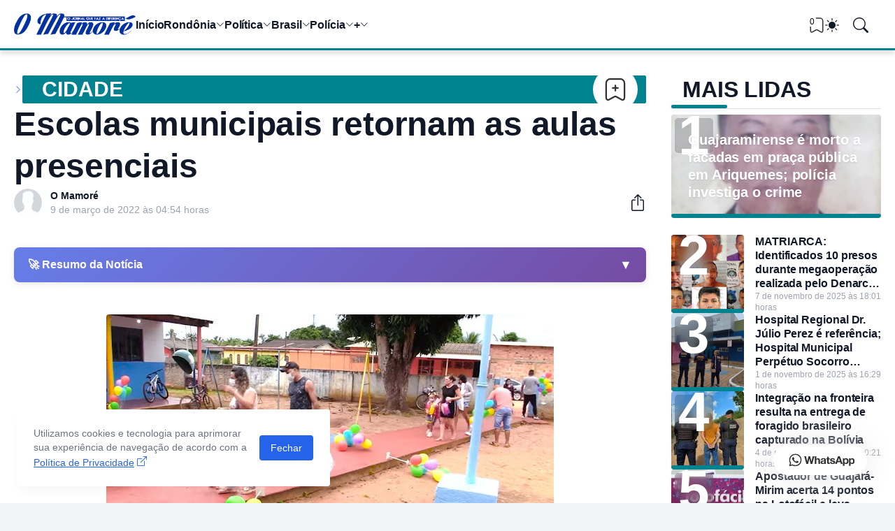

--- FILE ---
content_type: text/html; charset=UTF-8
request_url: https://www.omamore.com/2022/03/escolas-municipais-retornam-as-aulas.html
body_size: 90562
content:
<!DOCTYPE html>
<html class='ltr' dir='ltr' lang='pt_br' xmlns='http://www.w3.org/1999/xhtml' xmlns:b='http://www.google.com/2005/gml/b' xmlns:data='http://www.google.com/2005/gml/data' xmlns:expr='http://www.google.com/2005/gml/expr'>
<head>
<!--[ Favicon ]-->
<link href='https://www.omamore.com/favicon.ico' rel='apple-touch-icon' sizes='120x120'/>
<link href='https://www.omamore.com/favicon.ico' rel='apple-touch-icon' sizes='152x152'/>
<link href='https://www.omamore.com/favicon.ico' rel='icon' type='image/x-icon'/>
<link href='https://www.omamore.com/favicon.ico' rel='shortcut icon' type='image/x-icon'/>
<script async='async' crossorigin='anonymous' src='https://pagead2.googlesyndication.com/pagead/js/adsbygoogle.js?client=ca-pub-7407265183219470'></script>
<meta content='blogger' name='generator'/>
<meta content='text/html; charset=UTF-8' http-equiv='Content-Type'/>
<meta content='width=device-width, initial-scale=1, minimum-scale=1, user-scalable=yes' name='viewport'/>
<!-- DNS Prefetch -->
<link href='//fonts.googleapis.com' rel='preconnect'/>
<link crossorigin='' href='//fonts.gstatic.com' rel='preconnect'/>
<link href='//cdnjs.cloudflare.com' rel='preconnect'/>
<link href='//blogger.googleusercontent.com' rel='dns-prefetch'/>
<link href='//1.bp.blogspot.com' rel='dns-prefetch'/>
<link href='//2.bp.blogspot.com' rel='dns-prefetch'/>
<link href='//3.bp.blogspot.com' rel='dns-prefetch'/>
<link href='//4.bp.blogspot.com' rel='dns-prefetch'/>
<link href='//www.blogger.com' rel='dns-prefetch'/>
<!-- Site Info -->
<title>Escolas municipais retornam as aulas presenciais </title>
<meta content='' name='description'/>
<link href='https://www.omamore.com/2022/03/escolas-municipais-retornam-as-aulas.html' rel='canonical'/>
<link href='https://www.omamore.com/favicon.ico' rel='icon' type='image/x-icon'/>
<meta content='#111827' name='theme-color'/>
<!-- Open Graph Meta Tags -->
<meta content='pt_br' property='og:locale'/>
<meta content='article' property='og:type'/>
<meta content='Escolas municipais retornam as aulas presenciais ' property='og:title'/>
<meta content='Jornal O Mamoré' property='og:site_name'/>
<meta content='' property='og:description'/>
<meta content='https://www.omamore.com/2022/03/escolas-municipais-retornam-as-aulas.html' property='og:url'/>
<meta content='https://blogger.googleusercontent.com/img/a/AVvXsEg5D-tjQTdY8wmBNbGjyjwdIq55rRCGQcecO7YXGttfjdLAY1lmnl8-boTJia0pBPposmMFpbnNaWooiGunrgVp5gSmc2aPYrVcmgIbTbQkLZEirRCaRSPAATyNhh0RrMFOX7EuNUbnJyfjbE5KCuvEpXoLyvALgUxhlzBtunDHeTNGu6srd9fMbohI2Q=w1600' property='og:image'/>
<!-- Twitter Meta Tags -->
<meta content='summary_large_image' name='twitter:card'/>
<!-- Feed Links -->
<link rel="alternate" type="application/atom+xml" title="Jornal O Mamoré - Atom" href="https://www.omamore.com/feeds/posts/default" />
<link rel="alternate" type="application/rss+xml" title="Jornal O Mamoré - RSS" href="https://www.omamore.com/feeds/posts/default?alt=rss" />
<link rel="service.post" type="application/atom+xml" title="Jornal O Mamoré - Atom" href="https://www.blogger.com/feeds/4510367339339517069/posts/default" />

<link rel="alternate" type="application/atom+xml" title="Jornal O Mamoré - Atom" href="https://www.omamore.com/feeds/1164524846212744263/comments/default" />
<!-- Google Fonts -->
<!-- Bootstrap Icons -->
<link href='https://cdnjs.cloudflare.com/ajax/libs/bootstrap-icons/1.13.1/font/bootstrap-icons.min.css' rel='stylesheet'/>
<link href='https://harlleyreboucas.github.io/creditos/creditosmenor.css' rel='stylesheet'/>
<!-- Site Styles -->
<style id='page-skin-1' type='text/css'><!--
/*
-----------------------------------------------
Blogger Template Style
Name:         Jornal O Mamoré
Version:      1.3.0 - Premium
Author:       Harlley Rebouças
Author Url:   https://www.harlley.com.br
-----------------------------------------------*/
/*-- CSS Variables --*/
:root{
--body-font:Inter, sans-serif, sans-serif;
--menu-font:Inter, sans-serif, sans-serif;
--title-font:14px Inter, sans-serif, sans-serif;
--text-font:Inter, sans-serif, sans-serif;
--icon-font:"bootstrap-icons", bootstrap-icons;
--body-bg-color:#f3f4f6;
--body-bg:#f3f4f6 none repeat fixed top left;
--outer-bg:#ffffff;
--accent-color:#2563eb;
--accent-color-lite:#2563eb80;
--white-color:#ffffff;
--title-color:#111827;
--title-hover-color:#2563eb;
--text-color:#09090b;
--summary-color:#6b7280;
--meta-color:#9ca3af;
--header-bg:#ffffff;
--header-color:#111827;
--header-hover-color:#2563eb;
--submenu-bg:#111827;
--submenu-color:#f9fafb;
--submenu-hover-color:#2563eb;
--submenu-gray-bg:#f9fafb0d;
--footer-bg:#111827;
--footer-color:#f9fafb;
--footer-hover-color:#2563eb;
--footer-text-color:#d1d5db;
--footer-gray-bg:#f9fafb0d;
--footerbar-bg:#020617;
--footerbar-color:#f9fafb;
--footerbar-hover-color:#2563eb;
--btn-bg:var(--accent-color);
--btn-color:var(--white-color);
--modal-bg:#ffffff;
--header:4.5rem;
--logo:2.5rem;
--container:77.5rem;
--sidebar:18.75rem;
--gap:2.25rem;
--aspect-ratio: 16/11;
--title-weight:700;
--letter-spacing:-0.005em;
--line-clamp:4;
--gray-bg:#f3f4f6;
--border-color:#f3f4f6;
--rgba: #111827;
--rgba-05: #11182705;
--rgba-08: #11182708;
--rgba-0d: #1118270d;
--rgba-e6: #111827e6;
--rgba-1a: #1118271a;
--rgba-33: #11182733;
--rgba-99: #11182799;
--shadow:0 1px 2px var(--rgba-05),0 10px 15px -3px var(--rgba-08);
--radius:0.25rem;
}
html.is-dark{
--body-bg-color:#374151;
--outer-bg:#1f2937;
--accent-color:#2563eb;
--accent-color-lite:#2563eb80;
--title-color:#f9fafb;
--title-hover-color:#2563eb;
--text-color:#d1d5db;
--summary-color:#d1d5db;
--meta-color:#9ca3af;
--header-bg:#111827;
--header-color:#f9fafb;
--header-hover-color:#2563eb;
--submenu-bg:#030712;
--submenu-color:#f9fafb;
--submenu-hover-color:#2563eb;
--submenu-gray-bg:rgba(255,255,255,.03);
--footer-bg:#111827;
--footer-color:#f9fafb;
--footer-hover-color:#2563eb;
--footer-text-color:#d1d5db;
--footer-gray-bg:rgba(255,255,255,.03);
--footerbar-bg:#030712;
--footerbar-color:#f9fafb;
--footerbar-hover-color:#2563eb;
--modal-bg:#374151;
--gray-bg:rgba(255,255,255,.03);
--border-color:rgba(255,255,255,.03);
--rgba: #111827;
--rgba-05: #11182705;
--rgba-08: #11182708;
--rgba-0d: #1118270d;
--rgba-e6: #111827e6;
--rgba-1a: #1118271a;
--rgba-33: #11182733;
--rgba-99: #11182799;
--shadow:0 1px 2px var(--rgba-0d),0 10px 15px -3px var(--rgba-33);
}
html.rtl{
--body-font:Cairo, sans-serif;
--menu-font:Cairo, sans-serif;
--title-font:Cairo, sans-serif;
--text-font:Cairo, sans-serif;
}
/*-- Reset CSS --*/
html,body,a,abbr,acronym,address,applet,b,big,blockquote,caption,center,cite,code,dd,del,dfn,div,dl,dt,em,fieldset,font,form,input,button,h1,h2,h3,h4,i,iframe,img,ins,kbd,label,legend,li,object,p,pre,q,s,samp,small,span,strike,strong,sub,sup,table,tbody,td,tfoot,th,thead,tr,tt,u,ul,var{padding:0;margin:0;border:0;vertical-align:baseline;background:0 0;text-decoration:none}dl,ul{list-style-position:inside;list-style:none}ul li{list-style:none}caption{text-align:center}img{width:auto;max-width:100%;height:auto;border:none}a,a:visited{text-decoration:none}.clearfix{clear:both}.section,.widget,.widget ul{margin:0;padding:0}abbr{text-decoration:none}.separator a{text-decoration:none!important;clear:none!important;float:none!important;margin-left:0!important;margin-right:0!important}#Navbar1,#navbar-iframe,.widget-item-control,a.quickedit,.home-link,.feed-links{display:none!important}.center{display:table;margin:0 auto;position:relative}.widget > h2,.widget > h3{display:none}.widget iframe{max-width:100%}button,input,select,textarea{background:transparent;font-family:var(--body-font);font-weight:normal;-webkit-appearance:none;-moz-appearance:none;appearance:none;outline:none;border:0;border-radius:0}button{cursor:pointer}input[type="search"]::-webkit-search-cancel-button{-webkit-appearance:none}.rtl{direction:rtl}iframe[src*="youtube.com"]{width:100%;height:auto;aspect-ratio:16/9}
/*-- Main CSS --*/
*{box-sizing:border-box}
*:after,*:before{display:inline-block;font-family:var(--icon-font);font-weight:400;font-style:normal;box-sizing:border-box}
html{font-size:100%;word-break:break-word;word-wrap:break-word;text-rendering:optimizeLegibility;-webkit-font-smoothing:antialiased;-webkit-text-size-adjust:100%}
body{background:var(--body-bg);background-color:var(--body-bg-color);font-family:var(--body-font);font-size:0.875rem;color:var(--text-color);font-weight:400;font-style:normal;line-height:1.25rem}
h1,h2,h3,h4{font-family:var(--title-font);font-weight:var(--title-weight)}
a{color:var(--accent-color)}
svg{display:inline-block;width:1em;height:1em;font-size:1em;line-height:1;overflow:visible}
.site-outer{width:100%;max-width:100%;background:var(--outer-bg);margin:0 auto}
.is-boxed .site-outer{width:calc(var(--container) + (var(--gap) * 2));max-width:100%;box-shadow:var(--shadow)}
.container{width:var(--container);max-width:100%}
.flex-c{display:flex;justify-content:center}
.flex-col{display:flex;flex-direction:column}
.flex-sb{display:flex;justify-content:space-between}
.content-wrap{display:grid;grid-template-columns:minmax(0,1fr) minmax(0,var(--sidebar));grid-template-areas:"main sidebar";gap:var(--gap);padding:var(--gap) 0}
.main-wrap{grid-area:main;display:flex;flex-direction:column;gap:var(--gap)}
.sidebar-wrap{grid-area:sidebar;display:flex;flex-direction:column;gap:var(--gap)}
:not(.rtl) .is-left .content-wrap,.rtl .is-right .content-wrap{grid-template-columns:minmax(0,var(--sidebar)) minmax(0,1fr);grid-template-areas:"sidebar main"}
.no-sidebar .content-wrap{grid-template-columns:minmax(0,1fr);justify-items:center;gap:0}
.no-sidebar .main-wrap{width:42.5rem;max-width:100%}
.no-sidebar .sidebar-wrap{display:none}
.title{color:var(--title-color);line-height:1.27em;letter-spacing:var(--letter-spacing)}
.post{position:relative}
.entry-thumbnail,.entry-avatar,.comments .avatar-image-container{display:block;position:relative;overflow:hidden;background:var(--gray-bg)}
.entry-thumbnail{width:100%;aspect-ratio:var(--aspect-ratio);border-radius:var(--radius)}
.entry-thumbnail:before {
content: "";position: absolute;width: 100%;height: 6px;left: 0;bottom: 0px;background: #00838f;border-radius: 0.2rem;z-index:10;
}
.thumbnail,.avatar{display:block;position:relative;width:100%;height:100%;background-size:cover;background-position:center;background-repeat:no-repeat;z-index:1;transform-origin:center;opacity:0;transition:opacity .25s ease}
.thumbnail.pbt-lazy,.avatar.pbt-lazy{opacity:1}
[class*="yt-img"]{display:flex;align-items:center;justify-content:center;position:absolute;right:50%;bottom:50%;width:2.5rem;height:2.5rem;background:rgb(255 255 255 / 10%);-webkit-backdrop-filter:saturate(1.1) blur(1.5rem);backdrop-filter:saturate(1.1) blur(1.5rem);font-size:1.5rem;color:var(--white-color);z-index:2;border-radius:50%;box-shadow:inset 0 0 0 1px rgb(255 255 255 / 3%);transform:translate(50%,50%)}
[class*="yt-img"]:before{content:"\f4f4";padding:0 0 0 1px}
.yt-img\:x1{transform:translate(50%,50%) scale(1.1)}
.yt-img\:x2{transform:translate(50%,50%) scale(.9)}
.yt-img\:x3{transform:translate(50%,50%) scale(.8)}
.yt-img\:x4{transform:translate(50%,50%) scale(.7)}
.entry-thumbnail:hover .thumbnail,.entry-inner:hover .thumbnail{filter:brightness(1.05)}
.entry-header{display:flex;flex-direction:column;gap:0.375rem}
.entry-tag{font-size:0.75rem;color:var(--accent-color);font-weight:700;text-transform:uppercase}
.entry-title{color:var(--title-color);line-height:1.27em;letter-spacing:var(--letter-spacing)}
.entry-title a{display:-webkit-box;-webkit-line-clamp:var(--line-clamp);-webkit-box-orient:vertical;overflow:hidden;color:currentColor}
.entry-title a:hover{color:var(--title-hover-color)}
.entry-excerpt{display:-webkit-box;-webkit-line-clamp:2;-webkit-box-orient:vertical;overflow:hidden}
.entry-meta{display:flex;flex-wrap:wrap;gap:0.375rem;font-size:0.75rem;color:var(--meta-color);line-height:1rem}
.entry-meta > span{display:flex;gap:0.375rem}
.entry-meta .author-name{color:var(--title-color);font-weight:700;}
.entry-meta:has(.entry-author) .entry-time:before{content:'\002D';font-family:var(--body-font)}
.excerpt{font-family:var(--text-font);font-size:0.875rem;color:var(--summary-color);line-height:1.25rem; display:none;}
.card .entry-inner{display:grid;grid-template-areas:"abs";position:relative;width:100%;height:100%;overflow:hidden;border-radius:var(--radius)}
.card .entry-thumbnail{grid-area:abs;width:100%;height:100%;aspect-ratio:unset;border-radius:0}
.card .entry-thumbnail:after{content:"";position:absolute;inset:0;background:linear-gradient(0,var(--rgba-99),var(--rgba-1a));z-index:2}
.card .yt-img{top:1.5rem;right:1.5rem;z-index:3;transform:translate(0)}
.rtl .card .yt-img{left:1.5rem;right:unset}
.card .entry-header{grid-area:abs;display:grid;align-content:end;gap:0.75rem;z-index:4;padding:1.5rem}
.cs .entry-thumbnail{background:var(--rgba-0d)}
.cs .entry-header{text-shadow:0 1px 2px var(--rgba-1a)}
.cs .entry-tag{display:flex;align-items:center;max-width:fit-content;height:1.375rem;background:var(--btn-bg);color:var(--btn-color);font-weight:500;text-shadow:none;padding:1px 0.75rem 0;border-radius:var(--radius)}
.cs .entry-title{display:-webkit-box;-webkit-line-clamp:var(--line-clamp);-webkit-line-clamp:6;-webkit-box-orient:vertical;overflow:hidden;color:var(--white-color)}
.cs .entry-title a:hover{color:currentColor}
.cs .entry-meta{color:#f9fafb; display:none;}
.cs .entry-meta .author-name{color:currentColor;display:none;}
.btn{position:relative;font-weight:500;line-height:1;border-radius:var(--radius)}
.btn:focus{box-shadow:0 0 0 2px var(--accent-color-lite)}
.loader{display:flex;align-items:center;justify-content:center;position:relative;width:100%;height:100%;font-size:2.25rem;color:var(--accent-color)}
.loader svg{animation:rotate 2s linear infinite}
.loader circle{animation:dash 1.5s ease-in-out infinite}
.error-msg{display:flex;align-items:center;color:var(--meta-color);padding:var(--gap) 0}
.overlay-bg{position:fixed;inset:0;background:var(--rgba-99);-webkit-backdrop-filter:blur(0.125rem);backdrop-filter:blur(0.125rem);z-index:1000;visibility:hidden;opacity:0;transition:all .25s ease}
.show-overlay .search-overlay{visibility:visible;opacity:1}
.social a:before{text-shadow:0.125rem 0.125rem 0 var(--gray-bg)}
.social .blogger a:before{content:"\f1a6"}
.social .twitter a:before,.social .x a:before{content:"\f8db"}
.social .rss a:before{content:"\f521"}
.social .share a:before{content:"\f52d"}
.social .email a:before{content:"\f32c"}
.social .website a:before{content:"\f3ef"}
.social .external-link a:before{content:"\f1c5"}
.color .blogger a{color:#f57c00}
.color .apple a{color:#131313}
.color .amazon a{color:#fe9800}
.color .microsoft a{color:#0067B8}
.color .facebook a,.color .facebook-f a{color:#0866FF}
.color .twitter a,.color .twitter-x a,.color .x a{color:#000}
.color .youtube a{color:#FF0000}
.color .instagram a{color:#7e40b6}
.color .threads a{color:#131313}
.color .pinterest a,.color .pinterest-p a{color:#e60023}
.color .dribbble a{color:#ea4c89}
.color .linkedin a{color:#0a66c2}
.color .twitch a{color:#9147ff}
.color .rss a{color:#ffc200}
.color .skype a{color:#00aff0}
.color .stumbleupon a{color:#eb4823}
.color .vk a{color:#4a76a8}
.color .stack-overflow a{color:#f48024}
.color .github a{color:#24292e}
.color .soundcloud a{color:#ff7400}
.color .behance a{color:#191919}
.color .digg a{color:#0056d9}
.color .delicious a{color:#0076e8}
.color .codepen a{color:#131313}
.color .flipboard a{color:#f52828}
.color .reddit a{color:#ff4500}
.color .whatsapp a{color:#25d366}
.color .messenger a{color:#0866FF}
.color .snapchat a{color:#ffe700}
.color .telegram a{color:#3390ec}
.color .steam a{color:#112c5b}
.color .discord a{color:#7289da}
.color .quora a{color:#b92b27}
.color .tiktok a{color:#fe2c55}
.color .line a{color:#07b53b}
.color .share a{color:var(--meta-color)}
.color .email a{color:#888}
.color .website a,.color .external-link a{color:var(--title-color)}
.is-dark .color .website a,.is-dark .color .external-link a{color:var(--accent-color)}
.color .threads a{color:#000}
.color .mastodon a{color:#6364ff}
.color .bluesky a{color:#08f}
.header-ads{background:var(--gray-bg)}
.site-header{position:relative;z-index:100;}
.main-header,.header-header{height:var(--header);background:var(--header-bg)}
.header-header{border-bottom:3px solid #00838f;box-shadow:var(--shadow);box-shadow: 0 6px 6px rgba(0,0,0,0.1);}
.header-inner.is-fixed{position:fixed;top:calc(0% - (var(--header) * 2));left:0;width:100%;backface-visibility:hidden;visibility:hidden;opacity:0;transform:translateY(0);transition:all .35s ease-in-out}
.header-inner.is-fixed.show{visibility:visible;opacity:1;transform:translateY(calc(var(--header) * 2))}
.is-boxed .header-header{float:none;width:calc(var(--container) + (var(--gap) * 2));max-width:100%;margin:0 auto}
.header-items{display:flex;align-items:center;justify-content:space-between;gap:2rem}
.flex-left{display:flex;align-items:center;gap:2rem}
.menu-toggle{display:none;align-items:center;height:2.5rem;font-size:1.375rem;color:var(--header-color);padding:0 1.25rem}
.menu-toggle:after{content:"\f3fc"}
.menu-toggle:hover{color:var(--header-hover-color)}
.main-logo{display:flex;align-items:center;flex-shrink:0;height:var(--header);overflow:hidden}
.main-logo img{display:block;max-height:var(--logo)}
.main-logo .title{max-width:100%;font-family:var(--title-font);font-size:1.25rem;color:var(--header-color);line-height:var(--logo);font-weight:var(--title-weight);overflow:hidden;white-space:nowrap;text-overflow:ellipsis}
.main-logo .title a{color:var(--header-color)}
.main-logo .title a:hover{color:var(--header-hover-color)}
.main-logo #h1-off{display:none;visibility:hidden}
#main-menu .widget{display:none}
#main-menu .widget.is-ready{display:block}
.main-nav{display:flex;height:var(--header);gap:1.75rem}
.main-nav > li{position:relative;display:flex;flex-shrink:0}
.main-nav > li > a{display:flex;align-items:center;gap:0.25rem;font-family:var(--menu-font);font-size:1rem;color:var(--header-color);font-weight:700;letter-spacing:var(--letter-spacing);white-space:nowrap}
.main-nav > li > a > i[code]{line-height:1}
.main-nav > li > a > i[code]:before{content:attr(code)}
.main-nav .has-sub > a:after{content:"\f282";font-size:0.75rem;line-height:1;margin-top:-0.125rem}
.rtl .main-nav .has-sub > a:after{margin:-0.25rem 0.25rem 0 0}
.main-nav > li:hover > a{color:var(--header-hover-color)}
.main-nav .ul{position:absolute;top:100%;left:0;width:12rem;background:var(--submenu-bg);padding:0.5rem 0;box-shadow:var(--shadow);backface-visibility:hidden;pointer-events:none;visibility:hidden;opacity:0;transition:all .25s ease}
.rtl .main-nav .ul{left:auto;right:0}
.main-nav .sub.sm-1{left:-1rem}
.rtl .main-nav .sub.sm-1{right:-1rem}
.main-nav .sub.sm-2{top:-0.5rem;left:100%}
.rtl .main-nav .sub.sm-2{left:unset;right:100%}
.main-nav .sub li{position:relative}
.main-nav .sub li a{display:flex;align-items:center;justify-content:space-between;font-size:0.875rem;color:var(--submenu-color);font-weight:500;padding:0.5rem 1rem}
.main-nav .sub li:hover > a{color:var(--submenu-hover-color)}
.main-nav .sub .has-sub > a:after{content:"\f285";margin:0}
.rtl .main-nav .sub .has-sub > a:after{content:"\f284"}
.main-nav li:hover > .ul{backface-visibility:inherit;pointer-events:auto;visibility:visible;opacity:1}
.main-nav .has-mega{position:static}
.main-nav .mega{width:100%;padding:2rem 0}
.is-boxed .main-nav .mega{left:calc((100% - (var(--container) + 4.5rem)) / 2);width:calc(var(--container) + 4.5rem);max-width:100%}
.rtl .is-boxed .main-nav .mega{left:auto;right:calc((100% - (var(--container) + 4.5rem)) / 2)}
.mega{--vw:var(--container);--sep:4;--gap:1.5rem;--ih:calc(var(--vw) / 8.07220);--title-color:var(--submenu-color);--title-hover-color:var(--submenu-hover-color);--gray-bg:var(--submenu-gray-bg)}
.mega-tabs{display:flex;flex-direction:column;gap:var(--gap)}
.mega-tabs .nav{display:flex;gap:1rem}
.mega-tabs .nav a{display:flex;align-items:center;height:1.75rem;background:var(--gray-bg);font-size:0.875rem;color:var(--title-color);font-weight:500;padding:0 0.75rem;border-radius:var(--radius)}
.mega-tabs .nav a.active{background:var(--btn-bg);color:var(--btn-color)}
.mega-tabs [data-tab]{display:none}
.mega-tabs .active[data-tab]{display:block}
.mega .mega-items{display:grid;grid-template-columns:repeat(5,minmax(0,1fr));align-items:start;gap:var(--gap)}
.mega .post{display:grid;gap:0.75rem}
.has-mega:not(:hover) .mega .post{opacity:1;-webkit-animation:none;animation:none}
.mega .entry-thumbnail{height:var(--ih);aspect-ratio:unset}
.mega .thumbnail{width:calc((var(--vw) - (var(--gap) * var(--sep))) / 5);min-width:100%;height:var(--ih)}
.mega .entry-title{font-size:1rem}
.mega .error-msg{justify-content:center;height:10rem;padding:0}
.mega .loader{height:10rem}
.slide-menu{display:none;flex-direction:column;justify-content:flex-start;position:fixed;width:18.75rem;max-width:100%;height:100%;top:0;left:0;bottom:0;background:var(--outer-bg);overflow:hidden;z-index:1010;left:0;transform:translateX(-100%);visibility:hidden;box-shadow:0 0 15px var(--rgba-0d);transition:all .25s ease}
.rtl .slide-menu{left:unset;right:0;transform:translateX(100%)}
.menu-on .slide-menu,.rtl .menu-on .slide-menu{transform:translateX(0);visibility:visible}
.slide-menu-header{display:flex;align-items:center;justify-content:space-between;height:var(--header);background:var(--header-bg);box-shadow:var(--shadow)}
.mobile-logo{display:flex;flex:1;width:100%;overflow:hidden;padding:0 0 0 1.25rem}
.rtl .mobile-logo{padding:0 1.25rem 0 0}
.mobile-logo .homepage{max-width:100%;font-size:1.25rem;color:var(--header-color);line-height:var(--logo);font-weight:700;overflow:hidden;white-space:nowrap;text-overflow:ellipsis}
.mobile-logo .homepage:hover{color:var(--header-hover-color)}
.mobile-logo .logo-img img{display:block;width:auto;max-width:100%;height:auto;max-height:var(--logo)}
.hide-mobile-menu{display:flex;align-items:center;height:100%;color:var(--header-color);font-size:1.375rem;z-index:20;padding:0 1.25rem}
.hide-mobile-menu:before{content:"\f659"}
.hide-mobile-menu:hover{color:var(--header-hover-color)}
.slide-menu-flex{display:flex;height:calc(100% - var(--header));flex-direction:column;justify-content:space-between;overflow:hidden;overflow-y:auto;-webkit-overflow-scrolling:touch}
.mobile-menu{padding:1.25rem}
.mobile-menu ul li a{display:block;font-size:1.125rem;color:var(--title-color);font-weight:400;padding:0.75rem 0}
.mobile-menu > ul > li > a{font-family:var(--menu-font);font-weight:700;letter-spacing:var(--letter-spacing)}
.mobile-menu > ul > li > a > i{margin:0 0.25rem 0 0}
.rtl .mobile-menu > ul > li > a > i{margin:0 0 0 0.25rem}
.mobile-menu .sub{display:none;overflow:hidden;padding:0 0 0 1rem}
.rtl .mobile-menu .sub{padding:0 1rem 0 0}
.mobile-menu .has-sub li a{font-size:1rem;opacity:.75}
.mobile-menu .has-sub > a{display:flex;justify-content:space-between}
.mobile-menu .has-sub > a:has(i, svg, symbol){display:grid;grid-template-columns:auto minmax(0,1fr) auto}
.mobile-menu .has-sub > a:after{content:"\f282";font-size:1.25rem}
.mobile-menu .has-sub.expanded > a:after{content:"\f286"}
.mobile-menu ul li a:hover{color:var(--title-hover-color)}
.mm-footer{gap:1rem;padding:1.25rem}
.mm-footer ul{display:flex;flex-wrap:wrap;gap:0.5rem 1rem}
.mm-footer .social a{font-size:1rem}
.mm-footer .social a:hover{opacity:.9}
.mm-footer .links a{font-size:0.875rem;color:var(--title-color)}
.mm-footer .links a:hover{color:var(--title-hover-color)}
.flex-right{display:flex;gap:0.25rem;background:var(--header-bg);z-index:1}
.flex-right button{display:flex;align-items:center;justify-content:end;width:2.5rem;height:2.5rem;font-size:1.375rem;color:var(--header-color)}
.flex-right button:hover{color:var(--header-hover-color)}
.flex-right .darkmode-toggle{transform-origin:center}
.darkmode-toggle:before{content:"\f5a1";font-size:1.25rem}
.is-dark .darkmode-toggle:before{content:"\f495";font-size:1.125rem}
.darkmode-toggle.dark-on{animation:darkOn .5s ease}
.darkmode-toggle.dark-off{animation:darkOff .5s ease}
.flex-right .search-toggle:before{content:"\f52a"}
.main-search{display:flex;flex-direction:column;position:fixed;top:1.5rem;left:50%;width:30rem;max-width:calc(100% - 3rem);max-height:calc(100% - 3rem);background:var(--modal-bg);overflow:hidden;z-index:1010;border-radius:var(--radius);box-shadow:var(--shadow);visibility:hidden;opacity:0;transform:translate3d(-50%,50%,0);transition:all .25s ease}
.search-on .main-search{backface-visibility:inherit;visibility:visible;opacity:1;transform:translate3d(-50%,0,0)}
.main-search .form{display:flex;gap:1rem;flex-shrink:0;width:100%;height:4rem;padding:0 1.5rem}
.main-search .input{flex:1;width:100%;font-size:1rem;color:var(--title-color);font-weight:400}
.main-search .input::placeholder{color:var(--meta-color)}
.main-search .label{display:flex;align-items:center;font-size:1.125rem;color:var(--meta-color)}
.main-search .label:before{content:"\f52a"}
.main-search .loader{display:none;font-size:inherit;color:currentColor;padding:0 0 0.125rem}
.main-search .loader circle{stroke-width:4.0}
.main-search.loading .label:before{display:none}
.main-search.loading .loader{display:flex}
.main-search .close{align-self:center;font-size:0.75rem;color:var(--meta-color);font-weight:500;padding:0.125rem 0.5rem;border:1px solid var(--border-color);border-radius:var(--radius)}
.main-search .close:hover{color:var(--accent-color)}
.search-content{display:none;flex-direction:column;justify-content:space-between;height:calc(100% - 4rem);overflow:hidden;padding:1.5rem;border-top:1px solid var(--border-color)}
.search-content.visible{display:flex}
.search-results{flex:1;overflow:hidden}
.search-results.scroll{overflow-y:auto;-webkit-overflow-scrolling:touch}
.search-results::-webkit-scrollbar{background:transparent;height:0.5rem;width:0.5rem}
.search-results::-webkit-scrollbar-track{background:var(--gray-bg);border-radius:0.5rem}
.search-results::-webkit-scrollbar-thumb{background:var(--border-color);border-radius:0.5rem}
.search-results::-webkit-scrollbar-thumb:hover{background:var(--accent-color)}
.search-items{display:flex;flex-direction:column;gap:1.5rem}
.search-items .post{display:grid;grid-template-columns:minmax(0,6.5rem) minmax(0,1fr);gap:1rem}
.search-items .entry-header{align-self:center}
.search-items .entry-title{font-size:1rem}
.search-items .entry-title a{-webkit-line-clamp:2}
.main-search .view-all{flex-shrink:0;padding:1.5rem 0 0}
.main-search .view-all .btn{display:flex;align-items:center;justify-content:center;gap:0.5rem;height:2.5rem;background:var(--btn-bg);font-size:1rem;color:var(--btn-color);padding:0 1.5rem}
.main-search .view-all .btn:after{content:"\f138"}
.rtl .main-search .view-all .btn:after{content:"\f12f"}
.main-search .view-all:hover{opacity:.9}
.search-content .error-msg{justify-content:center;padding:1.5rem 0}
.search-on .overlay-bg{cursor:url("data:image/svg+xml,%3Csvg xmlns='http://www.w3.org/2000/svg' width='24' height='24' fill='%23ffffff' viewBox='0 0 16 16'%3E%3Cpath d='M2.146 2.854a.5.5 0 1 1 .708-.708L8 7.293l5.146-5.147a.5.5 0 0 1 .708.708L8.707 8l5.147 5.146a.5.5 0 0 1-.708.708L8 8.707l-5.146 5.147a.5.5 0 0 1-.708-.708L7.293 8 2.146 2.854Z'/%3E%3C/svg%3E"),auto;visibility:visible;opacity:1}
.featured{--height:37rem;}
.featured .widget{display:none;position:relative;background:var(--rgba);overflow:hidden; width:var(--container);margin: 0 auto;}
.featured .widget.getPosts,.featured .widget.PopularPosts{display:block}
.featured .widget-content{position:relative;height:var(--height);z-index:2}
.featured .loader{height:var(--height)}
.featured .error-msg{justify-content:center;height:var(--height);padding:0}
.featured-items{display:grid;grid-template-rows:minmax(0,1fr) minmax(0,auto);align-items:center;height:var(--height)}
.featured-items .first{position:static}
.featured-items .first .entry-thumbnail{position:absolute;inset:0;aspect-ratio:unset;z-index:0;border-radius:0;height: 78%;}
.featured-items .first .entry-thumbnail:after{content:'';position:absolute;inset:0;background:linear-gradient(0,var(--rgba-99),var(--rgba-1a));z-index:2}
.featured-items .first .entry-header{position:relative;gap:1rem;max-width:97%;z-index:3;margin-left:20px;margin-top: 270px;}
.featured-items .first .entry-title{font-size:2rem}
.featured-items .first .entry-meta{font-size:0.875rem;line-height:1.25rem}
.featured-items .grid{display:grid;grid-template-columns:repeat(3,minmax(0,1fr));align-items:start;gap:1.5rem;position:relative;background:rgb(255 255 255 / 10%);-webkit-backdrop-filter:saturate(1.1) blur(1.5rem);backdrop-filter:saturate(1.1) blur(1.5rem);z-index:4;padding:1.5rem;border-radius:var(--radius) var(--radius) 0 0;box-shadow:inset 0 1px 0 0 rgb(255 255 255 / 3%),inset 1px 0 0 0 rgb(255 255 255 / 3%),inset -1px 0 0 rgb(255 255 255 / 3%)}
.featured-items .grid .post{display:grid;grid-template-columns:minmax(0,7.5rem) minmax(0,1fr);gap:1rem}
.featured-items .grid .entry-header{align-self:center}
.featured-items .grid .entry-title{font-size:1rem}
.featured-items .grid .entry-title a:hover{opacity:.9}
.featured-ads {background:var(--gray-bg)}
.featured-ads2 {background:var(--gray-bg)}
.featured-ads .widget{padding:var(--gap) 0}
.featured-ads2 .widget{padding:var(--gap) 0}
.widget-title{display:flex;justify-content:space-between;gap:1rem;position:relative;margin:0 0 1.25rem}
.widget-title .title-link{display:flex;align-items:center;gap:0.25rem;font-size:0.875rem;color:var(--accent-color);font-weight:500}
.widget-title .title-link:after{content:"\f138";font-size:1rem}
.rtl .widget-title .title-link:after{content:"\f12f"}
.widget-title .title-link:hover{opacity:.9}
.content-section{display:flex;flex-direction:column;gap:var(--gap)}
.content-section .widget{display:none;position:relative}
.content-section .widget.getPosts,.content-section .widget.is-ad{display:block}
.content-section .widget-content{position:relative}
.content-section .loader{height:12rem}
.grid-items{display:grid;grid-template-columns:repeat(2,minmax(0,1fr));align-items:start;gap:2rem;}
.grid-items .post{display:grid;gap:0.75rem}
.grid-items .entry-header{gap:0.5rem}
.grid-items .entry-title{font-size:1.375rem}
.grid-items .entry-meta{font-size:0.875rem;line-height:1.25rem}
.list-items{display:flex;flex-direction:column;gap:2rem}
.list-items .post{display:grid;grid-template-columns:minmax(0,18rem) minmax(0,1fr);gap:1.5rem; display: grid;
grid-template-columns: repeat(3, minmax(0, 1fr));
align-items: start;
gap: 2rem;}
.list-items .entry-header{align-self:center;gap:0.5rem}
.list-items .entry-title{font-size:1.375rem}
.list-items .entry-meta{font-size:0.875rem;line-height:1.25rem}
/* Container dos itens */
.list-items {
display: grid;
grid-template-columns: repeat(3, 1fr); /* 3 colunas */
gap: 2rem;
margin: 2rem 0;
}
/* Cada post individual */
.list-items .post {
display: flex;
flex-direction: column;
border: 0px solid #eee;
border-radius: 8px;
overflow: hidden;
transition: all 0.3s ease;
}
.list-items .post:nth-child(4) {display:none;}
/* Imagem do post */
.list-items .post .entry-image {
width: 100%;
height: auto;
display: block;
}
/* Conteúdo do post */
.list-items .entry-header {
margin-top:-15px;
margin-left: 5px;
padding: 0rem;
display: flex;
flex-direction: column;
gap: 0.5rem;
}
/* Título */
.list-items .entry-title {
font-size: 1.125rem;
font-weight: bold;
line-height: 1.3;
margin: 0;
}
/* Meta (data, autor etc.) */
.list-items .entry-meta {
font-size: 0.875rem;
color: #666;
line-height: 1.25rem;
}
/* Responsivo para celular */
@media (max-width: 768px) {
.list-items {
grid-template-columns: 1fr;
}
}
.block1-items{display:grid;grid-template-columns:repeat(1,minmax(0,1fr));align-items:start;gap:2rem}
.block1-items .first{display:grid;gap:0.75rem}
.block1-items .first .entry-header{gap:0.5rem}
.block1-items .first .entry-title{font-size:1.375rem}
.block1-items .first .entry-meta{font-size:0.875rem;line-height:1.25rem}
.block1-list{display:flex;flex-direction:column;gap:1.5rem}
.block1-list .post{display:grid;grid-template-columns:minmax(0,6.5rem) minmax(0,1fr);gap:1rem}
.block1-list .entry-header{align-self:center}
.block1-list .entry-title{font-size:1rem}
.block2-items{display:grid;gap:2rem}
.block2-items .card{aspect-ratio:16/9}
.block2-items .card .entry-title{font-size:1.875rem}
.block2-items .card .entry-meta{font-size:0.875rem;line-height:1.25rem}
.block2-grid{display:grid;grid-template-columns:repeat(2,minmax(0,1fr));align-items:start;gap:2rem}
.block2-grid .post{display:grid;gap:0.75rem}
.block2-grid .entry-header{gap:0.5rem}
.block2-grid .entry-title{font-size:1.375rem}
.block2-grid .entry-meta{font-size:0.875rem;line-height:1.25rem}
.story-items .card{--line-clamp:6}
.block2-items {
display: grid;
grid-template-columns: repeat(2, minmax(0, 1fr));
align-items: start;
gap: 1.5rem;
}
.story-items{display:grid;grid-template-columns:repeat(3,minmax(0,1fr));gap:1.5rem}
.story-items .post{aspect-ratio:11/16}
.story-items .entry-title{font-size:1.125rem}
.type-video{--title-color:#f9fafb;--summary-color:#d1d5db;--meta-color:#d1d5db}
.type-video{background:var(--rgba);background-repeat:no-repeat;background-size:cover;background-position:center;overflow:hidden;padding:1.5rem;border-radius:var(--radius)}
.type-video:before{content:"";position:absolute;inset:0;background:var(--rgba-99);-webkit-backdrop-filter:saturate(1.1) blur(1.5rem);backdrop-filter:saturate(1.1) blur(1.5rem);z-index:0}
.video-items{display:grid;grid-template-columns:repeat(2,minmax(0,1fr));align-items:start;gap:2rem}
.video-items .first{display:grid;gap:0.75rem}
.video-items .entry-thumbnail{background:var(--rgba-0d)}
.video-items .first .entry-header{gap:0.5rem}
.video-items .first .entry-title{font-size:1.375rem}
.video-items .first .entry-meta{font-size:0.875rem;line-height:1.25rem}
.video-grid{display:grid;grid-template-columns:repeat(2,minmax(0,1fr));align-items:start;gap:1.5rem}
.video-grid .post{display:grid;gap:0.75rem}
.video-grid .entry-title{font-size:1rem}
.query-error{font-size:0.875rem;color:var(--meta-color);text-align:center;margin:3rem 0}
.blog-posts .post.ad-type{display:block}
.blog-post{display:flex;flex-direction:column;gap:var(--gap)}
.post-header{gap:1rem}
#breadcrumb{display:flex;align-items:center;gap:0.125rem;font-size:0.875rem;color:var(--accent-color);font-weight:500}
#breadcrumb a{color:currentColor}
#breadcrumb a:hover{opacity:.9}
#breadcrumb .sep:after{content:"\f285";font-size:0.75rem}
.rtl #breadcrumb .sep:after{content:"\f284"}
.post-header .entry-title{font-size:2.975rem;color:var(--title-color)}
.post-meta{align-items:center;gap:1rem;margin:0.125rem 0 0}
.post-meta .align-left{display:grid;grid-template-columns:minmax(0,auto) minmax(0,1fr);align-items:center;gap:0.75rem}
.post-meta .entry-meta{flex-direction:column;gap:0.125rem;font-size:.875rem;line-height:1.25rem}
.post-meta .entry-avatar{width:2.5rem;height:2.5rem;border-radius:50%}
.post-meta .avatar{z-index:2;border-radius:50%}
.post-meta .entry-time:before{display:none}
.share-toggle{display:flex;align-items:center;justify-content:flex-end;width:2.5rem;height:2.5rem;font-size:1.5rem;color:var(--title-color)}
.share-toggle:before{content:"\f1c6"}
.share-toggle:hover{color:var(--title-hover-color)}
.entry-content{padding:1.5rem 0 0}
.post-body{position:relative;font-family:var(--text-font);font-size:1.5rem;color:var(--text-color);line-height:1.5em}
.post-body p{margin-bottom:1.5rem}
.post-body h1,.post-body h2,.post-body h3,.post-body h4{font-size:1.125rem;color:var(--title-color);line-height:1.35em;margin:0 0 1rem}
.post-body h1{font-size:2.25rem}
.post-body h2{font-size:1.875rem}
.post-body h3{font-size:1.5rem}
.post-body img{height:auto!important;border-radius:var(--radius)}
blockquote{position:relative;background:var(--gray-bg);color:var(--title-color);font-style:normal;padding:1.5rem;margin:0 0 1.5rem;border-radius:var(--radius)}
blockquote:before{position:absolute;top:0.75rem;left:0.75rem;content:"\f6b0";font-size:3rem;color:var(--title-color);font-style:normal;line-height:1;opacity:.05}
.rtl blockquote:before{left:unset;right:0.75rem}
.post-body ul,.post-body ol{padding:0 0 0 1.5rem;margin:0}
.rtl .post-body ul,.rtl .post-body ol{padding:0 1.5rem 0 0}
.post-body ul ul,.post-body ul ol,.post-body ol ol,.post-body ol ul,.post-body li + li{margin:0.75rem 0 0}
.post-body ul li,.post-body ol li{list-style:none}
.post-body ul li:before{content:"\f287";font-size:0.375rem;line-height:1rem;vertical-align:middle;margin:0 0.375rem 0 0}
.post-body ul li ul li:before{content:"\f28a"}
.rtl .post-body ul li:before{margin:0 0 0 0.375rem}
.post-body ol{counter-reset:pbt}
.post-body ol > li{counter-increment:pbt;list-style:none}
.post-body ol > li:before{content:counters(pbt,".")".";font-family:inherit;font-size:1em;margin:0 0.375em 0 0}
.rtl .post-body ol > li:before{margin:0 0 0 0.375em}
.post-body u{text-decoration:underline}
.post-body strike{text-decoration:line-through}
.post-body sup{vertical-align:super}
.post-body a{color:var(--accent-color)}
.post-body a:hover{text-decoration:underline}
.post-body .button{display:inline-block;height:2.5rem;background:var(--btn-bg);font-family:var(--body-font);font-size:1rem;color:var(--btn-color);line-height:2.5rem;text-decoration:none!important;cursor:pointer;padding:0 1.5rem;margin:0 0.5rem 0.5rem 0}
.rtl .post-body .button{margin:0 0 0.5rem 0.5rem}
.post-body .button.x2{height:3rem;font-size:1rem;line-height:3rem}
.post-body .button.is-c,.rtl.post-body .button.is-c{margin:0 0.25rem 0.5rem}
.post-body .button[disabled]{opacity:.5}
.post-body .button:not([disabled]):hover{opacity:.9}
.post-body .button.color{color:var(--white-color)}
.post-body .button.color:focus{box-shadow:0 0 0 2px var(--border-color)}
.post-body .button.x2 span{display:inline-block;background:rgb(255 255 255 / 5%);font-size:0.875rem;line-height:1;padding:0.25rem 0.5rem;margin:0 0 0 1.5rem;border-radius:var(--radius)}
.rtl .post-body .button.x2 span{margin:0 1.5rem 0 0}
.post-body .button:before{font-style:normal;vertical-align:middle;line-height:1;margin:0 0.5rem 0 0}
.rtl .post-body .button:before{margin:0 0 0 0.5rem}
.post-body .btn.x2:before{font-size:1.25rem}
.post-body .btn.preview:before{content:"\f33e"}
.post-body .btn.download:before{content:"\f294"}
.post-body .btn.link:before{content:"\f470"}
.post-body .btn.cart:before{content:"\f23d"}
.post-body .btn.info:before{content:"\f430"}
.post-body .btn.share:before{content:"\f52d"}
.post-body .btn.contact:before{content:"\f32c"}
.post-body .btn.phone:before{content:"\f5b4"}
.post-body .btn.gift:before{content:"\f3eb"}
.post-body .btn.whatsapp:before{content:"\f618"}
.post-body .btn.paypal:before{content:"\f662"}
.post-body .btn.telegram:before{content:"\f5b3"}
.post-body .btn.continue:before{content:"\f138"}
.rtl .post-body .btn.continue:before{content:"\f12f"}
.alert-message{display:block;position:relative;background:#22c55e15;color:#22c55e;overflow:hidden;padding:1.5rem;border-radius:var(--radius)}
.alert-message.alert-info{background:#3b82f615;color:#3b82f6}
.alert-message.alert-warning{background:#eab30815;color:#eab308}
.alert-message.alert-error{background:#ef444415;color:#ef4444}
.alert-message:before{content:'\f26a';font-size:1rem;vertical-align:middle;margin:0 0.5rem 0 0}
.rtl .alert-message:before{margin:0 0 0 0.5rem}
.alert-message.alert-info:before{content:'\f430'}
.alert-message.alert-warning:before{content:'\f33a'}
.alert-message.alert-error:before{content:'\f622'}
.alert-message a:not(.btn){color:currentColor;text-decoration:underline}
.alert-message a:not(.btn):hover{opacity:.9}
.post-body table{width:100%;overflow-x:auto;text-align:left;border-collapse:collapse;border:1px solid var(--border-color)}
.rtl .post-body table{text-align:right}
.post-body table td,.post-body table th{padding:0.5rem 1rem;border:1px solid var(--border-color)}
.post-body table thead th{color:var(--title-color)}
table.tr-caption-container,table.tr-caption-container td,table.tr-caption-container th{line-height:1rem;padding:0;border:0}
table.tr-caption-container td.tr-caption{font-size:0.75rem;padding:0.25rem 0 0 0}
.pbt-toc-wrap{display:flex;width:100%;margin:0}
.pbt-toc-inner{display:flex;flex-direction:column;position:relative;max-width:100%;background:var(--gray-bg);overflow:hidden;font-size:1rem;color:var(--title-color);line-height:1.5rem;border-radius:var(--radius)}
.pbt-toc-title{display:flex;align-items:center;justify-content:space-between;gap:1.5rem;position:relative;height:3rem;font-size:1.25rem;color:var(--title-color);padding:0 1.5rem}
.pbt-toc-title-text{display:flex;align-items:center;gap:0.5rem;font-family:var(--title-font);font-weight:var(--title-weight)}
.pbt-toc-title-text:before{content:"\f475";font-size:1.25rem}
.rtl .pbt-toc-title-text:before{margin:0 0 0 0.5rem}
.pbt-toc-title:after{content:"\f282";font-size:1.25rem}
.pbt-toc-title.is-expanded:after{content:"\f286"}
#pbt-toc{display:none;padding:1.5rem}
#pbt-toc ol{counter-reset:pbtToc}
#pbt-toc li{counter-increment:pbtToc}
#pbt-toc li:before{content:counters(pbtToc,".")"."}
#pbt-toc[data-count="false"] li:before{display:none}
#pbt-toc li a{color:var(--accent-color)}
#pbt-toc li a:hover{text-decoration:underline}
.post-body .contact-form-widget{display:table;width:100%;font-family:var(--body-font)}
.post-body .contact-form-form{grid-template-columns:repeat(2,minmax(0,1fr))}
.post-body .contact-form-widget .cf-s{font-size:1rem}
.post-body .contact-form-email-message,.post-body .contact-form-button,.post-body .contact-form-form p{grid-column:1/3}
.post-body pre,pre.code-box{display:block;background:var(--gray-bg);font-family:monospace;font-size:0.875rem;color:var(--title-color);white-space:pre-wrap;line-height:1.25rem;padding:1.5rem;border:1px solid var(--border-color);border-radius:var(--radius)}
.post-body .google-auto-placed{margin:1.5rem 0}
.post-card{display:block;position:relative;min-height:5rem;background:var(--gray-bg);font-family:var(--body-font);font-size:0.875rem;font-weight:400;line-height:1.25rem;padding:1.25rem;border-radius:var(--radius)}
.post-card .post{display:grid;grid-template-columns:minmax(0,12rem) minmax(0,1fr);gap:1rem}
.post-card .entry-header{align-self:center;gap:0.5rem}
.post-card .entry-headline{font-size:0.75rem;color:var(--accent-color);font-weight:700;text-transform:uppercase}
.post-card .entry-title{font-size:1.25rem;margin:0}
.post-card .entry-title a{color:var(--title-color);text-decoration:none;-webkit-line-clamp:2}
.post-card .entry-title a:hover{color:var(--title-hover-color)}
.post-card .entry-meta{font-size:0.875rem;line-height:1.25rem}
.post-card .loader{min-height:5rem}
.post-card .error-msg{padding:1.5rem}
.cta-card{display:flex;align-items:center;gap:1rem;overflow:hidden;background:var(--gray-bg);font-family:var(--body-font);font-size:0.875rem;color:var(--title-color);font-weight:400;line-height:1.25rem;padding:1.25rem;border-radius:var(--radius)}
.is-dark .cta-card{background:var(--gray-bg)}
.cta-card .card-header{display:flex;align-items:center;flex:1;gap:1rem}
.cta-card .card-icon{display:flex;align-items:center;justify-content:center;width:4rem;height:4rem;background:var(--outer-bg);font-size:1.5rem;border-radius:var(--radius)}
.cta-card .card-icon i:before{content:attr(data-icon)}
.cta-card .card-info{display:flex;flex:1;flex-direction:column;gap:0.25rem}
.cta-card .card-title{display:-webkit-box;font-family:var(--title-font);font-size:1.25rem;font-weight:var(--title-weight);line-height:1.27em;overflow:hidden;-webkit-line-clamp:1;-webkit-box-orient:vertical}
.cta-card .card-meta{font-size:0.875rem;color:var(--meta-color)}
.cta-card a.card-btn{display:flex;align-items:center;justify-content:center;height:2.5rem;background:var(--btn-bg);font-size:1rem;color:var(--btn-color);text-decoration:none;padding:0 1.5rem}
.cta-card a.card-btn:hover{opacity:.9}
.gd-link{display:flex;flex-direction:column}
.gd-link .gd-countdown{display:none;flex-direction:column;justify-content:center;gap:0.75rem;background:var(--gray-bg);min-width:fit-content;font-family:var(--body-font);text-align:center;padding:2rem;border-radius:calc(var(--radius) * 2)}
.gd-countdown .gd-seconds{font-size:2.25rem;color:var(--title-color);font-weight:var(--title-weight)}
.gd-countdown .gd-message{font-size:1rem;color:var(--text-color);line-height:1.5rem}
.gd-link.loading .gd-countdown{display:flex}
.gd-link .goto-link,.gd-link.loading .get-link,.gd-link.loaded .get-link{display:none}
.gd-link.loaded .goto-link{display:inline-block}
.gd-link .goto-link.link:before{content:"\f119"}
.gd-link button.button{margin:0}
.gd-btn{margin:0!important}
.gd-btn:before{margin:0}
.has-loader.loading{display:flex!important;gap:0.375rem}
.has-loader.loading:before{display:none}
.has-loader .loader{display:none;width:auto;font-size:1.25rem;color:var(--white-color)}
.has-loader.loading .loader{display:flex}
.pagination{display:none;align-items:center;justify-content:center;gap:1rem;margin:1.5rem 0 0}
.pagination.visible{display:flex}
.pagination .info{font-size:1rem;line-height:1.5rem}
.pagination .btn{display:flex;align-items:center;gap:0.5rem;height:2.5rem;background:var(--btn-bg);font-size:1rem;color:var(--btn-color);padding:0 1.5rem}
.pagination .prev:before,.rtl .pagination .next:after{content:"\f12f"}
.pagination .next:after,.rtl .pagination .prev:before{content:"\f138"}
.pagination .btn:hover{opacity:.9}
.entry-labels{display:flex;flex-wrap:wrap;gap:0.5rem;margin:var(--gap) 0 0}
.entry-labels > *{display:flex;align-items:center;height:1.5rem;background:var(--gray-bg);font-size:0.75rem;color:var(--title-color);font-weight:500;padding:0 0.5rem;border-radius:var(--radius)}
.entry-labels span{background:var(--title-color);color:var(--white-color)}
.is-dark .entry-labels span{background:var(--title-color);color:var(--outer-bg)}
.entry-labels a:hover{background:var(--btn-bg);color:var(--btn-color)}
.post-share{margin:1.5rem 0 0}
.share-a{display:flex;flex-wrap:wrap;align-items:start;gap:0.5rem}
.share-a .sl{display:flex;align-items:center;justify-content:center;width:2.5rem;height:2.5rem;background:currentColor;font-size:1.25rem;border-radius:var(--radius)}
.share-a .has-span .sl{display:flex;gap:0.5rem;width:auto;padding:0 1rem}
.share-a .sl:before{--gray-bg:rgb(255 255 255 / 5%);color:var(--white-color)}
.share-a .sl span{font-size:0.875rem;color:var(--white-color);font-weight:500}
.share-a .share-label .sl{position:relative;background:var(--outer-bg);font-size:1.125rem;color:var(--title-color);line-height:1;overflow:visible;margin:0 0.25rem 0 0;border:0.063rem solid var(--border-color)}
.rtl .share-a .share-label .sl{margin:0 0 0 0.25rem;transform:scaleX(-1)}
.share-a .share-label .sl:before,.share-a .share-label .sl:after{content:"";position:absolute;height:0;width:0;pointer-events:none;top:calc(50% - 0.375rem);right:-0.75rem;border:0.375rem solid transparent;border-left-color:var(--border-color)}
.share-a .share-label .sl:after{top:calc(50% - 0.375rem);right:-0.625rem;border:0.375rem solid transparent;border-left-color:var(--outer-bg)}
.share-a .share-label i:before{content:"\f52d"}
.share-a .show-more .sl{background:var(--gray-bg);font-size:1.5rem}
.share-a .show-more .sl:before{content:"\f64d";color:var(--meta-color)}
.share-a li:not(.share-label) .sl:hover{opacity:.9}
.share-modal{display:flex;flex-direction:column;position:fixed;top:50%;left:50%;width:28rem;max-width:calc(100% - 3rem);background:var(--modal-bg);overflow:hidden;z-index:1010;padding:1.5rem;box-shadow:var(--shadow);border-radius:var(--radius);visibility:hidden;opacity:0;transform:translate3d(-50%,0,0);transition:all .25s ease}
.modal-header{display:flex;align-items:center;justify-content:space-between;padding:0 0 1rem;margin:0 0 1rem;border-bottom:1px solid var(--border-color)}
.share-modal .title{font-family:var(--title-font);font-size:1rem;color:var(--title-color);font-weight:var(--title-weight);text-transform:capitalize}
.hide-modal{display:flex;font-size:1.375rem;color:var(--title-color)}
.hide-modal:before{content:"\f659"}
.hide-modal:hover{color:var(--title-hover-color)}
.share-b{display:grid;grid-template-columns:repeat(4,minmax(0,1fr));gap:1rem;margin:0 0 1.5rem}
.share-b a{display:flex;align-items:center;justify-content:center;height:2.5rem;background:currentColor;font-size:1.25rem;border-radius:var(--radius)}
.share-b a:before{--gray-bg:rgb(255 255 255 / 5%);color:var(--white-color)}
.share-b a:hover{opacity:.9}
.copy-link{display:flex;gap:0.75rem;position:relative;width:100%;height:2.5rem;margin:1rem 0 0}
.copy-link:before{content:"\f470";position:absolute;top:50%;left:1.25rem;font-size:1.25rem;color:var(--title-color);transform:translate(-50%,-50%)}
.rtl .copy-link:before{left:unset;right:1.25rem;transform:translate(50%,-50%)}
.copy-link.copied:before{content:"\f26f";color:#3fbb50;animation:copyOn .5s ease}
.copy-link.copied-off:before{animation:copyOff .5s ease}
.copy-link input{flex:1;width:100%;background:var(--gray-bg);font-size:0.875rem;color:var(--text-color);padding:0 1rem 0 2.5rem;border-radius:var(--radius)}
.rtl .copy-link input{padding:0 2.5rem 0 1rem}
.copy-link input:focus{box-shadow:0 0 0 2px var(--accent-color-lite)}
.copy-link button{display:flex;align-items:center;justify-content:center;max-width:fit-content;background:var(--btn-bg);font-size:1rem;color:var(--btn-color);padding:0 1.5rem}
.copy-link button:hover{opacity:.9}
.share-on .overlay-bg{visibility:visible;opacity:1}
.share-on .share-modal{visibility:visible;opacity:1;transform:translate3d(-50%,-50%,0)}
.post-footer{gap:var(--gap)}
.about-author{display:flex;gap:1rem;padding:1.5rem;border:1px solid var(--border-color);border-radius:var(--radius)}
.about-author .author-avatar{width:4rem;height:4rem;border-radius:50%}
.author-description{flex:1;gap:0.5rem}
.about-author .author-title{font-size:1.25rem;color:var(--title-color);line-height:1.27rem}
.about-author .author-title a{color:var(--title-color)}
.about-author .author-title a:hover{color:var(--title-hover-color)}
.author-description .author-text{display:block;font-size:1rem;line-height:1.5rem}
.author-description .author-text br,.author-description .author-text a{display:none}
.author-links{display:flex;flex-wrap:wrap;gap:1rem}
.author-links a{display:block;font-size:1rem;color:var(--text-color)}
.author-links a:hover{opacity:.9}
#related-posts{display:none}
.related-wrap .loader{height:12rem}
.related-items{display:grid;grid-template-columns:repeat(2,minmax(0,1fr));align-items:start;gap:1.5rem}
.related-items .post{display:grid;gap:0.75rem}
.related-items .entry-thumbnail{width:100%;aspect-ratio:var(--aspect-ratio)}
.related-items .entry-title{font-size:1.5rem}
.blog-post-comments{display:none;flex-direction:column}
.blog-post-comments.visible{display:flex}
.blog-post-comments .fb_iframe_widget_fluid_desktop{float:left;display:block!important;width:calc(100% + 1rem)!important;max-width:calc(100% + 1rem)!important;margin:0 -0.5rem}
.blog-post-comments .fb_iframe_widget_fluid_desktop span,.blog-post-comments .fb_iframe_widget_fluid_desktop iframe{float:left;display:block!important;width:100%!important}
#disqus_thread,.fb-comments{clear:both;padding:0}
.comments-header{gap:0.5rem;margin:0 0 1.5rem}
.no-comments.no-comment-form .comments-header,.comments-title{margin:0}
.comment-thread ol{padding:0;margin:0}
.comment-thread .comment{position:relative;list-style:none;padding:1.5rem;margin:1.5rem 0 0;border:1px solid var(--border-color);border-radius:var(--radius)}
.comment-thread .comment .comment{background:var(--gray-bg);border:0}
.toplevel-thread ol > li:first-child{margin:0}
.toplevel-thread ol > li:first-child > .comment-block{padding-top:0;margin:0;border:0}
.comment-thread ol ol .comment:before{content:"\f132";position:absolute;left:-2.25rem;top:-0.5rem;font-size:1.25rem;color:var(--border-color)}
.rtl .comment-thread ol ol .comment:before{content:"\f131";left:unset;right:-2.25rem}
.comments .comment-replybox-single iframe{padding:0 0 0 3.5rem;margin:1rem 0 0}
.rtl .comments .comment-replybox-single iframe{padding:0 3.5rem 0 0}
.comment-thread .avatar-image-container{position:absolute;top:1.5rem;left:1.5rem;width:2.5rem;height:2.5rem;overflow:hidden;border-radius:50%}
.rtl .comment-thread .avatar-image-container{left:auto;right:1.5rem}
.comment-thread .comment .comment .avatar-image-container{left:1.5rem}
.rtl .comment-thread .comment .comment .avatar-image-container{left:unset;right:1.5rem}
.avatar-image-container img{display:block;width:100%;height:100%}
.comments .comment-block{display:flex;flex-direction:column;gap:0.75rem}
.comments .comment-header{padding:0 0 0 3.5rem}
.rtl .comments .comment-header{padding:0 3.5rem 0 0}
.comments .comment-header .user{display:inline-block;font-family:var(--title-font);font-size:1.125rem;color:var(--title-color);font-weight:var(--title-weight);font-style:normal;line-height:1.27em}
.comments .comment-header .user a{color:var(--title-color)}
.comments .comment-header .user a:hover{color:var(--title-hover-color)}
.comments .comment-header .icon.user{display:none}
.comments .comment-header .icon.blog-author{display:inline-block;background:var(--accent-color);-webkit-background-clip:text;background-clip:text;font-size:0.875rem;color:var(--accent-color);-webkit-text-fill-color:transparent;vertical-align:top;margin:-0.5rem 0 0 0.25rem}
.rtl .comments .comment-header .icon.blog-author{margin:-0.5rem 0.25rem 0 0}
.comments .comment-header .icon.blog-author:before{content:"\f4b5"}
.comments .comment-header .datetime{display:block;font-size:0.75rem;line-height:1rem}
.comment-header .datetime a{color:var(--meta-color)}
.comments .comment-content{display:block;font-family:var(--text-font);font-size:1rem;color:var(--text-color);line-height:1.5rem}
.comments .comment-content > a:hover{text-decoration:underline}
.comments .comment-video{position:relative;width:100%;height:auto;aspect-ratio:16/9;overflow:hidden;cursor:pointer;border-radius:var(--radius)}
.comments .comment-video img{display:block;width:100%;height:100%;object-fit:cover;z-index:1}
.comments .comment-video:after{content:"";position:absolute;top:0;left:0;width:100%;height:100%;background:var(--rgba-1a);z-index:2}
.comments .comment-video .yt-img{z-index:3;transform:translate(50%, 50%) scale(1.2);transition:all .17s ease}
.comments .comment-video:hover .yt-img{transform:translate(50%, 50%) scale(1.5)}
.comments .comment-image{aspect-ratio:16/9;object-fit:cover;border-radius:var(--radius)}
.comments .comment-actions{display:flex;gap:1rem}
.comments .comment-actions a{display:inline-block;font-size:0.875rem;color:var(--accent-color)}
.comments .comment-actions a:hover{color:var(--accent-color);text-decoration:underline}
.item-control{display:none}
.loadmore.loaded a{display:inline-block;border-bottom:1px solid var(--border-color);text-decoration:none;margin:1rem 0 0 0}
.comments .continue{display:none}
.comments .comment-replies{padding:0 0 0 3.5rem}
.rtl .comments .comment-replies{padding:0 3.5rem 0 0}
.thread-expanded .thread-count a,.loadmore.hidden,.comment-thread .comment .comment .comment-replies,.comment-thread .comment .comment .comment-replybox-single{display:none}
.comments .footer{float:left;width:100%;font-size:0.875rem;margin:0}
.comments-message{color:var(--meta-color);font-style:italic}
.has-comments.no-comment-form .comments-message{margin:1.5rem 0 0}
.comments-message > a{color:var(--accent-color)}
.comments-message > a:hover{color:var(--title-color)}
.comments-message > em{color:#ff3f34;font-style:normal;margin:0 0.25rem}
#comments[data-embed="false"] p.comments-message > i{color:var(--accent-color);font-style:normal}
.comment-form > p{display:none}
.show-cf,.comments #top-continue a{display:flex;align-items:center;justify-content:center;width:100%;height:2.5rem;background:var(--btn-bg);font-size:1rem;color:var(--btn-color);font-weight:500;padding:0 1.5rem;margin:1.5rem 0 0}
.no-comments .show-cf{margin:0}
.show-cf:hover,.comments #top-continue a:hover{opacity:.9}
.show-cf:focus,.comments #top-continue a:focus{box-shadow:0 0 0 2px var(--accent-color-lite)}
.cf-on .show-cf,.comments .comment-replybox-thread,.no-comments .comment-form,.no-comment-form #top-continue a{display:none}
.cf-on .comments .comment-replybox-thread,.cf-on .no-comments .comment-form{display:block}
#comment-editor[height="230px"],#comment-editor[height="1142px"]{height:4.25rem}
#comment-editor{min-height:4.25rem;max-height:fit-content}
#top-ce #comment-editor{margin:1.5rem 0 0}
#post-ads-1,#post-ads-2,#post-ads-3,#post-ads-4{display:none}
.before-ads .widget{margin:0 0 1.5rem}
.after-ads .widget{margin:1.5rem 0 0}
.post-nav{display:flex;flex-wrap:wrap;justify-content:space-between;font-size:0.875rem}
.post-nav > *{display:flex;align-items:center;gap:0.25rem;color:var(--meta-color)}
.post-nav a:hover{color:var(--accent-color)}
.post-nav span{color:var(--meta-color);cursor:no-drop;opacity:.65}
.post-nav .post-nav-link:before,.post-nav .post-nav-link:after{font-size:0.625rem;font-weight:700}
.post-nav-newer-link:before,.rtl .post-nav-older-link:after{content:"\f284"}
.post-nav-older-link:after,.rtl .post-nav-newer-link:before{content:"\f285"}
.blog-pager{display:flex;justify-content:center;margin:var(--gap) 0 0}
.blog-pager .btn{display:none;align-items:center;justify-content:center;gap:0.5rem;height:2.5rem;background:var(--btn-bg);font-size:1rem;color:var(--btn-color);padding:0 2rem}
.blog-pager a:after{content:"\f282"}
.blog-pager a:hover{opacity:.9}
.blog-pager .no-more{background:var(--gray-bg);color:var(--meta-color);cursor:not-allowed}
.blog-pager .loading{display:none;height:2.5rem}
.blog-pager .visible{display:flex}
.sidebar{flex:1;display:flex;flex-direction:column;gap:var(--gap)}
.sidebar-wrap.is-sticky .widget:last-child{position:sticky;top:var(--gap);transition:top .35s ease-in-out}
:has(.is-fixed.show) .sidebar-wrap.is-sticky .widget:last-child{top:calc(var(--header) + var(--gap))}
.sidebar .social{display:grid;grid-template-columns:repeat(4,minmax(0,1fr));gap:0.5rem}
.sidebar .social a{--gray-bg:rgb(255 255 255 / 5%)}
.sidebar .social a{display:flex;flex-direction:column;align-items:center;justify-content:center;gap:0.5rem;width:100%;height:100%;background:currentColor;font-size:1.375rem;font-weight:400;padding:0.5rem;border-radius:var(--radius)}
.sidebar .social a:before{color:var(--white-color);margin:0.25rem 0}
.sidebar .social span{display:block;width:100%;background:var(--gray-bg);font-size:0.875rem;color:var(--white-color);font-weight:500;text-align:center;padding:0.25rem;border-radius:var(--radius)}
.sidebar .social a:hover{opacity:.9}
.sidebar .loader{height:12rem}
.popular-items{display:grid;gap:1.5rem}
.popular-items .card{aspect-ratio:var(--aspect-ratio)}
.popular-items .card .entry-title{font-size:1.25rem}
.popular-list{display:flex;flex-direction:column;gap:1.5rem}
.popular-list .post{display:grid;grid-template-columns:minmax(0,6.5rem) minmax(0,1fr);gap:1rem}
.popular-list .entry-header{align-self:center}
.popular-list .entry-title{font-size:1rem}
.side-items{display:grid;grid-template-columns:repeat(2,minmax(0,1fr));align-items:start;gap:1.5rem}
.side-items .post{display:grid;gap:0.75rem}
.side-items .entry-title{font-size:1rem}
.FeaturedPost .card{aspect-ratio:4/5}
.FeaturedPost .entry-title{font-size:1.25rem}
.FeaturedPost .card::before {
content: "\f7f6"; /* código do foguinho */
font-family: "bootstrap-icons";
position: absolute;
top: 30px; /* distância do topo */
left: 10px; /* distância da esquerda */
font-size: 3rem; /* tamanho do ícone */
color: white; /* cor do foguinho */
z-index: 10; /* garante que fique sobre a imagem */
}
.list-style{display:grid;grid-template-columns:repeat(2,minmax(0,1fr));gap:1rem 2rem;font-size:0.875rem;color:var(--title-color)}
.list-style a{display:block;color:var(--title-color)}
.list-style a.has-count{display:flex;justify-content:space-between}
.list-style a:hover{color:var(--title-hover-color)}
.list-style .count{color:var(--accent-color)}
.cloud-style{display:flex;flex-wrap:wrap;gap:0.5rem}
.cloud-style a{display:flex;align-items:center;gap:0.25rem;height:2rem;background:var(--gray-bg);color:var(--title-color);font-size:0.875rem;font-weight:500;padding:0 1rem;border-radius:var(--radius)}
.cloud-style a:hover{background:var(--btn-bg);color:var(--btn-color)}
.BlogSearch .search-input{display:flex;align-items:center;justify-content:space-between;width:100%;height:2.5rem;background:var(--gray-bg);font-size:0.875rem;color:var(--title-color);cursor:text;padding:0 1rem;border-radius:var(--radius)}
.BlogSearch .search-input:before{content:attr(placeholder);font-family:inherit;opacity:.65}
.BlogSearch .search-input:after{content:"\f52a";font-size:1rem;opacity:.65}
.MailChimp{position:relative;background:var(--gray-bg);padding:1.5rem;border-radius:var(--radius)}
.MailChimp .widget-title{margin:0 0 1rem}
.mailchimp-text{margin:0 0 1rem}
.mailchimp-email-address{width:100%;height:2.5rem;background:var(--outer-bg);font-size:0.875rem;color:var(--title-color);padding:0 1rem;margin:0 0 1rem;border-radius:var(--radius)}
.mailchimp-email-address::placeholder{color:var(--title-color);opacity:.65}
.mailchimp-email-address:focus{box-shadow:0 0 0 2px var(--accent-color-lite)}
.mailchimp-submit{width:100%;height:2.5rem;background:var(--btn-bg);font-size:1rem;color:var(--btn-color);cursor:pointer;padding:0 1.5rem}
.mailchimp-submit:hover{opacity:.9}
.contact-form-form{display:grid;grid-template-columns:minmax(0,1fr);gap:1rem}
.contact-form-widget .cf-s{width:100%;height:2.5rem;background:var(--gray-bg);font-size:0.875rem;color:var(--title-color);padding:0 1rem;border-radius:var(--radius)}
.contact-form-email-message.cf-s{height:auto;resize:vertical;padding:1rem}
.contact-form-widget .cf-s::placeholder{color:var(--title-color);opacity:.65}
.contact-form-widget .cf-s:focus{box-shadow:0 0 0 2px var(--accent-color-lite)}
.contact-form-button-submit{float:left;width:100%;height:2.5rem;background:var(--btn-bg);font-family:inherit;font-size:1rem;color:var(--btn-color);cursor:pointer;padding:0 1.5rem;border:0;border-radius:var(--radius)}
.contact-form-button-submit:hover{opacity:.9}
.contact-form-widget p{display:none;margin:0}
.contact-form-widget .contact-form-error-message-with-border,.contact-form-widget .contact-form-success-message-with-border{display:block;font-size:0.75rem;color:#ef4444;line-height:1rem}
.contact-form-widget .contact-form-success-message-with-border{color:#22c55e}
.contact-form-cross{cursor:pointer;margin:0 0.25rem}
.Profile ul li{float:left;width:100%;padding:1.25rem 0 0;margin:1.25rem 0 0;border-top:1px solid var(--border-color)}
.Profile ul li:first-child{padding:0;margin:0;border:0}
.Profile .individual,.Profile .team-member{display:flex;align-items:center;gap:0.75rem}
.Profile .profile-img{width:2.75rem;height:2.75rem;background:var(--gray-bg);overflow:hidden;border-radius:50%}
.Profile .profile-info{flex:1}
.Profile .profile-name{display:block;font-family:var(--title-font);font-size:1rem;color:var(--title-color);font-weight:var(--title-weight);line-height:1.5rem}
.Profile .profile-name:hover{color:var(--title-hover-color)}
.Profile .profile-link{display:block;font-size:0.75rem;color:var(--meta-color);line-height:1rem;margin:0.125rem 0 0}
.Profile .profile-link:hover{color:var(--accent-color)}
.Image.is-ad img{display:block;line-height:1}
.Image .image-caption{margin:0.5rem 0 0}
.Attribution a{display:flex;align-items:center;font-size:1rem;color:var(--title-color);font-weight:var(--title-weight);line-height:1.5rem}
.Attribution a > svg{width:1.125rem;height:1.125rem;fill:var(--accent-color);margin:0 0.375rem 0 0}
.rtl .Attribution a > svg{margin:0 0 0 0.375rem}
.Attribution a:hover{color:var(--title-hover-color)}
.Attribution .copyright{font-size:0.75rem;color:var(--meta-color);line-height:1rem;padding:0.125rem 1.5rem 0}
#google_translate_element{position:relative;overflow:hidden}
.Translate .goog-te-gadget{font-family:inherit;font-size:0.75rem;color:var(--meta-color)}
.rtl .Translate .goog-te-gadget{direction:inherit}
.Translate .goog-te-gadget a{font-size:1em;color:var(--title-color)}
.Translate .goog-te-gadget a:hover{color:var(--title-hover-color)}
.Translate .goog-te-combo{width:100%;height:2.5rem;background:var(--outer-bg);font-family:var(--body-font);font-size:0.875rem;color:var(--title-color);padding:0 1.5rem;margin:0 0 0.25rem!important;border:1px solid var(--border-color);border-radius:var(--radius)}
.Translate .goog-te-gadget-simple{background:var(--outer-bg);font-size:.875rem!important;padding:0!important;border:0!important}
.Stats .text-counter-wrapper{display:flex;align-items:center;gap:0.375rem;font-size:1.25rem;color:var(--title-color);font-weight:700;text-transform:uppercase}
.Stats .text-counter-wrapper:before{content:"\f673";font-size:1.125rem}
.ReportAbuse > h3{display:flex;gap:0.5rem;font-size:0.875rem;color:var(--accent-color);font-weight:400}
.ReportAbuse > h3:before{content:"\f33a"}
.ReportAbuse > h3 a:hover{text-decoration:underline}
.Header .header-widget a{font-size:1.25rem;color:var(--title-color);font-weight:var(--title-weight)}
.Header .header-widget a:hover{color:var(--title-hover-color)}
.wikipedia-search-form{display:flex;gap:0.75rem}
.wikipedia-search-input{flex:1;width:100%;height:2.5rem;background:var(--gray-bg);font-size:0.875rem;color:var(--title-color);padding:0 1rem;border-radius:var(--radius)}
.wikipedia-search-input::placeholder{color:var(--title-color);opacity:.65}
.wikipedia-search-input:focus{box-shadow:0 0 0 2px var(--accent-color-lite)}
.wikipedia-search-button{height:2.5rem;background:var(--accent-color);font-size:0.875rem;color:var(--white-color);cursor:pointer;padding:0 1rem}
.wikipedia-search-button:hover{opacity:.9}
.wikipedia-search-results-header,.wikipedia-search-results:not(:has(a)){display:none!important}
.wikipedia-search-results a{display:flex;gap:0.375rem;font-size:0.875rem;color:var(--title-color);margin:1rem 0 0}
.wikipedia-search-results a:after{content:"\f1c5";font-size:0.75rem}
.wikipedia-search-results a:hover{color:var(--title-hover-color)}
.wikipedia-search-more:not(:has(a)){display:none!important}
.wikipedia-search-more a{display:flex;align-items:center;justify-content:center;height:2.5rem;background:var(--accent-color);font-size:1rem;color:var(--white-color);padding:0 1rem;margin:1rem 0 0;border-radius:var(--radius)}
.wikipedia-search-more a:hover{opacity:.9}
.wikipedia-search-more a:focus{box-shadow:0 0 0 2px var(--accent-color-lite)}
.footer-ads{background:var(--gray-bg)}
.footer-ads .widget{padding:var(--gap) 0}
.maislidas{background:var(--gray-bg)}
.maislidas .widget{padding:var(--gap) 0}
.site-footer{--title-color:var(--footer-color);--title-hover-color:var(--footer-hover-color);--text-color:var(--footer-text-color);--summary-color:var(--footer-text-color);--meta-color:var(--footer-text-color);--padding:4rem;--gray-bg:var(--footer-gray-bg);--border-color:var(--gray-bg)}
.site-footer{position:relative;background:var(--footer-bg);box-shadow:var(--shadow)}
.footer-sections{display:grid;grid-template-columns:repeat(3,minmax(0,1fr));align-items:start;gap:var(--padding);padding:var(--padding) 0}
.footer-info{display:flex;flex-direction:column;gap:2rem}
.footer-info .Image{display:flex;flex-direction:column;gap:1.25rem}
.footer-logo img{display:block;max-height:var(--logo)}
.footer-info .social{display:flex;flex-wrap:wrap;gap:1.5rem}
.footer-info .social a{display:flex;align-items:center;font-size:1.25rem;color:var(--title-color)}
.footer-info .social a:hover{color:var(--title-hover-color)}
.footer-widgets{display:grid;grid-template-columns:repeat(2,minmax(0,1fr));grid-column:2/4;gap:var(--padding)}
.footer-widgets .list-style a{color:var(--footer-text-color)}
.footer-widgets .list-style a:hover{color:var(--footer-hover-color)}
.footer-widgets .MailChimp{background:none;padding:0;border-radius:0}
.footer-widgets .MailChimp .widget-title{margin:0 0 1.25rem}
.footer-widgets .mailchimp-email-address{background:var(--gray-bg)}
.footer-sections.fit-style{grid-template-columns:minmax(0,1fr)}
.fit-style .footer-info{display:grid;grid-template-columns:minmax(0,1fr) minmax(0,var(--sidebar));align-items:center;gap:var(--padding)}
.fit-style .footer-info .Image{display:grid;grid-template-columns:minmax(0,auto) minmax(0,1fr);gap:2rem}
.fit-style .footer-info .social{justify-content:end}
/*Popular Post*/
#PopularPosts1{width:100%}
.PopularPosts .widget-content ul{width:100%;padding:0;list-style-type:none;counter-reset:popcount}
.PopularPosts .widget-content ul li{padding:0;height:90px;overflow:hidden;position:relative;width:calc(50% - 5px);float:left;-moz-box-sizing:border-box;-webkit-box-sizing:border-box;box-sizing:border-box;}
.PopularPosts .widget-content ul li:nth-child(odd){margin:0 5px 10px 0;}
.PopularPosts .widget-content ul li:nth-child(even){margin:0 0 10px 5px;}
.PopularPosts .widget-content ul li a{color:#fff;text-decoration:none;font-size:12px;font-weight:500;}
.PopularPosts .widget-content ul li:hover .item-title{bottom:0}
.PopularPosts .widget-content ul li:hover img{-webkit-transform: scale(1.3);-ms-transform: scale(1.3);-o-transform: scale(1.3);transform: scale(1.3);}
.PopularPosts .widget-content ul li img{width:100%;height:90px;padding-right:0;transition:all .6s ease-in-out;}
.PopularPosts .item-thumbnail{float:none;margin:0 0 -4px}
.PopularPosts .item-title{padding:5px;position:absolute;bottom:-200px;left:0;right:0;text-align:left;background:rgba(0,0,0,.5);transition:all .3s ease-in-out;line-height: 1;}
.PopularPosts .item-thumbnail:before{list-style-type:none;padding:0;counter-increment:popcount;content:counter(popcount);position:absolute;width:30px;height:30px;line-height:30px!important;text-align:center;background:rgba(0,0,0,.5);left:0;top:0;color:#fff;font-size:20px;font-weight:900;line-height:1;z-index:2}
.PopularPosts .item-title a:hover{color:pink}
.PopularPosts .item-snippet{display:none}
.PopularPosts .widget-content ul li:hover .item-title{bottom:0px}
/* Fin Popular Post*/
/* Estilo para o título do widget */
.widget .widget-title {
position: relative;
font-size: 1.7rem;            /* tamanho maior e destacado */
font-weight: 700;             /* negrito */
color: #00838f;                  /* cor escura neutra */
padding-left: 1.0rem;         /* espaço para a barra */
margin-bottom: 1rem;          /* distância para o conteúdo abaixo */
text-transform: uppercase;    /* opcional: maiúsculas */
}
/* Barra decorativa à esquerda */
.widget .widget-title::before {
content: "";position: absolute;width: 80px;height: 5px;left: 0;bottom: -7px;background: #00838f;border-radius: 0.2rem;
}
/* Opcional: linha fina simples por baixo (efeito sublinhado) */
.widget .widget-title::after {
content: "";
position: absolute;
left: 0;
bottom: -0.5rem;
width: 100%;
height: 1px;
background: #ddd;
}
.youtube-player {
position: relative;
padding-bottom: 56.25%;
height: 0;
overflow: hidden;
max-width: 100%;
background: #000;
margin: 0px;
}
.youtube-player iframe {
position: absolute;
top: 0;
left: 0;
width: 100%;
height: 100%;
z-index: 100;
background: transparent;
}
.youtube-player img {
object-fit: cover;
display: block;
left: 0;
bottom: 0;
margin: auto;
max-width: 100%;
width: 100%;
position: absolute;
right: 0;
top: 0;
border: none;
height: auto;
cursor: pointer;
-webkit-transition: 0.4s all;
-moz-transition: 0.4s all;
transition: 0.4s all;
}
.youtube-player img:hover {
-webkit-filter: brightness(75%);
-moz-filter: brightness(75%);
filter: brightness(75%);
}
.youtube-player .play {
height: 72px;
width: 72px;
left: 50%;
top: 50%;
margin-left: -36px;
margin-top: -36px;
position: absolute;
background: url('https://upload.wikimedia.org/wikipedia/commons/archive/0/09/20211015074810%21YouTube_full-color_icon_%282017%29.svg') no-repeat;
cursor: pointer;
}
.youtube-player .play:hover {
background: url('https://upload.wikimedia.org/wikipedia/commons/8/8b/YouTube_dark_icon_%282017%29.svg') no-repeat;
}
/* Regra global que aplica o estilo */
.cs .entry-title span {
background: var(--rgba);
color: var(--white-color);
padding: 0 0.75rem;
border-radius: 0.125rem;
box-decoration-break: clone;
-webkit-box-decoration-break: clone;
}
/* Exceção: remove o estilo dentro de .featured-items .grid */
.featured-items .grid .entry-title span {
background: none !important;
color: inherit !important;
padding: 0 !important;
border-radius: 0 !important;
box-decoration-break: initial !important;
-webkit-box-decoration-break: initial !important;
}
/* Inicializa o contador para a seção de itens populares */
.popular-items {
counter-reset: item-counter; /* Reinicia o contador para esta seção */
}
/* Estiliza e posiciona o número para cada item */
.popular-items div[style*="background-image"] {
position: relative; /* Essencial para posicionar o número sobre a div */
}
.popular-items div[style*="background-image"]::before {
content: counter(item-counter);
counter-increment: item-counter;
position: absolute;
top: 5px;
left: 5px;
background-color: #009688;
color: #fff;
padding: 15px 5px;
border-radius: 5px;
font-family: var(--title-font);
font-weight: bold;
background: #09090b33;
-webkit-backdrop-filter: saturate(1.1) blur(8px);
backdrop-filter: saturate(1.1) blur(8px);
font-size: 80px;
z-index: 1000;
}
.site-footer .excerpt {
display: block; /* ou display: block; dependendo do comportamento desejado no footer */
}
#breadcrumb > a.home {display:none;}
#breadcrumb a {
color: currentColor;
background: #00838f;
color: var(--white-color);
padding: 10px 1.75rem;
border-radius: 0.125rem;
box-decoration-break: clone;
font-size: 30px;
text-transform: uppercase;
width: 100%;
font-weight: 900;
-webkit-box-decoration-break: clone;
}
.tabs {
display: flex;
}
.tablinks {
background-color: #f2f2f2;
color: black;
border: none;
outline: none;
cursor: pointer;
padding: 10px 5px;
margin: 2px;
font-size: 16px;
transition: background-color 0.3s;
flex: auto;
}
.tablinks:hover {
background-color: #ddd;
}
.tab-content {
display: none;
padding: 20px;
border-top: 2px solid #ccc;
font-size: 19px;
}
.active {
display: block;
}
/* Estilo para os blocos de resultados */
.lottery-results {
background-color: #f9f9f9;
border-radius: 10px;
box-shadow: 0 4px 8px rgba(0, 0, 0, 0.1);
padding: 20px;
margin: 10px;
font-family: Arial, sans-serif;
color: #333;
text-align: center;
}
/* Estilo para o título da loteria */
.lottery-results h3 {
line-height: 27px;
font-size: 24px;
color: #e74c3c;
margin-bottom: 15px;
}
/* Estilo para os parágrafos de informações */
.lottery-results p {
font-size: 16px;
line-height: 1.6;
margin: 10px 0;
}
/* Estilo para as dezenas sorteadas */
.lottery-results .dezenas {
display: flex;
flex-wrap: wrap;
gap: 10px;
justify-content: center;
margin: 15px 0;
}
.lottery-results .dezenas span {
background-color: #3498db;
color: white;
padding: 1px;
border-radius: 50%;
width: 40px;
height: 40px;
display: flex;
align-items: center;
justify-content: center;
font-weight: bold;
}
/* Estilo para o próximo concurso e prêmio estimado */
.lottery-results .info-destaque {
background-color: #2ecc71;
color: white;
padding: 10px;
border-radius: 5px;
margin-top: 20px;
}
/* Responsividade para telas menores */
@media (max-width: 600px) {
.lottery-results h3 {
font-size: 20px;
}
.lottery-results p {
font-size: 14px;
}
.lottery-results .dezenas span {
width: 35px;
height: 35px;
font-size: 14px;
}
}
.connect {
margin: -30px 0px 0px -177px;
padding: 18px 15px 4px;
position: fixed;
color: #000;
font-size: 12px;
width: 100px;
text-align: center;
font-weight: 900;
}
.connect a {
display: block;
margin-bottom: 5px;
border-radius: 0px;
}
.connect img {
border-radius: 1px;
}
.connect.sticka {
margin-top: 140px !important;
position: fixed;
top: 0;
z-index: 9;
}
.connect.stickb {
position: absolute;
}
.eta {
position: relative; /* necessário para que o ::before seja posicionado relativamente a este elemento */
display: inline-block; /* ou block, conforme seu layout */
}
/* Ícone sobreposto no topo do elemento */
.eta::before {
content: "\F293";               /* código do ícone "clock" */
font-family: "bootstrap-icons"; /* fonte do Bootstrap Icons */
position: absolute;
top: -1.8rem;                   /* ajusta a distância para cima */
left: 50%;                      /* centraliza horizontalmente */
transform: translateX(-50%);    /* centraliza exato */
font-size: 1.2rem;               /* tamanho do ícone */
color: inherit;                 /* herda a cor do texto, pode trocar */
background: white;              /* fundo opcional para destacar */
border-radius: 50%;              /* deixa arredondado */
padding: 0.2rem;                 /* espaço interno do ícone */
}
.post-desc{color:#666; margin-bottom: 5px;font-size: 25px;line-height: 25px;}
span.sp {display:none;}
.cookie-consent .excerpt {display:block;}
/* ----
Web Blog Bookmark With Browser Local Storage
Created by: igniel.com
Source code: https://www.igniel.com/2022/12/widget-bookmark-blog.html
---- */
.ignielBookmark, .ignielBookmarks, .ignielBookmarkPost {
--bm-bg: #fff;
--bm-post-bg: #fff;
--bm-icon: #333;
--bm-icon-active: #6495ed;
--bm-icon-del: #777;
}
.snippet-thumbnail {
position: relative;
}
#ignielBookmark, .ignielBookmarkPost input {
display: none;
}
.ignielBookmark {
position: relative;
margin-top: 8px;
}
.ignielBookmark i {
background-color: var(--bm-bg);
border-radius: 7px;
font-size: .75rem;
font-style: normal;
line-height: normal;
padding: .1rem;
right: 55%;
top: -2px;
}
.ignielBookmark svg {
height: 1.5rem;
width: 1.5rem;
}
.ignielBookmark path, .ignielBookmarkPost path {
stroke: var(--bm-icon);
clip-rule: evenodd;
fill: transparent;
fill-rule: evenodd;
stroke-linecap: round;
stroke-linejoin: round;
stroke-miterlimit: 10;
stroke-width: 1.5px;
}
.bookmark-wrapper {
border: 1px solid #dfdfdf;
border-radius: 7px;
max-height: 80vh;
min-width: 320px;
max-width: 480px;
opacity: 0;
overflow: auto;
right: 0;
top: 2rem;
transform: translateY(1rem);
-webkit-transform: translateY(1rem);
visibility: hidden;
width: max-content;
}
.bookmark-title {
border-bottom: 1px solid #ededed;
font-weight: 800;
position: sticky;
position: -webkit-sticky;
top: 0;
}
.bm-title {
line-height: 1.5em;
}
.bm-title a {
color: inherit;
}
.bm-title a:hover {
text-decoration: none;
}
.bm-thumb {
flex: 0 0 85px;
line-height: 0;
}
.bm-thumb img {
background-color: #efefef;
border-radius: 7px;
object-fit: cover;
height: auto;
max-height: 100% !important;
width: 100%;
max-width: 100% !important;
}
.bm-delete {
margin-left: auto;
white-space: nowrap;
}
.bm-delete svg {
height: 1.25rem;
width: 1.25rem;
}
.bm-delete path {
fill: none;
stroke: var(--bm-icon-del);
}
.bm-delete:hover path {
fill: var(--bm-icon-del);
}
.bookmark-inner ul {
flex-direction: column;
}
.bookmark-wrapper, .bookmark-title {
background-color: var(--bm-bg);
}
.bookmark-inner, .bookmark-title {
padding: .75rem 1.25rem;
}
.bookmark-inner ul, .bookmark-inner li, .ignielBookmarks li, .ignielBookmarkPost, .ignielBookmarkPost label {
display: -webkit-box;
display: -webkit-flex;
display: flex;
gap: 1rem;
list-style-type: none;
margin: 0;
padding: 0;
}
li.bm-more {
border-top: 1px solid #ededed;
justify-content: center;
padding: .75rem .75rem 0;
margin-top: 1rem;
}
.ignielBookmarks ul {
display: grid;
gap: 1.5rem;
grid-template-columns: repeat(2, 1fr);
margin: 0;
padding: 0;
}
.ignielBookmarks li {
border: 1px solid #dfdfdf;
border-radius: 7px;
padding: .75rem;
}
.ignielBookmarkPost {
background-color: var(--bm-post-bg);
border-radius: 100px;
height: 4rem;
position: absolute;
right: .75rem;
top: -12px;
width: 4rem;
z-index: 2;
}
.ignielBookmarkPost, .ignielBookmarkPost label {
align-items: center;
justify-content: center;
}
.ignielBookmarkPost svg {
height: 2.25rem;
width: 2.25rem;
}
.ignielBookmark label, .ignielBookmarkPost label, .bm-delete {
cursor: pointer;
}
.ignielBookmark i, .bookmark-wrapper {
position: absolute;
}
.ignielBookmark path, .bookmark-wrapper {
transition: all .2s ease;
}
.ignielBookmark label:hover path, .ignielBookmarkPost label:hover path {
stroke: var(--bm-icon-active);
}
#ignielBookmark:checked ~ label path, .ignielBookmarkPost input:checked ~ label path {
fill: var(--bm-icon-active);
stroke: var(--bm-icon-active);
}
.ignielBookmarkPost input:checked ~ label path:last-child {
fill: none;
stroke: #fff;
}
#ignielBookmark:checked ~ .bookmark-wrapper {
opacity: 1;
transform: translateY(0);
-webkit-transform: translateY(0);
visibility: visible;
}
.bookmark-loading {
padding: .5rem;
text-align: center;
}
.bookmark-loading svg {
animation: ignielSpin .75s linear infinite normal;
-webkit-animation: ignielSpin .75s linear infinite normal;
}
@media screen and (max-width: 568px) {
.ignielBookmarks ul {
gap: 1rem;
grid-template-columns: repeat(1, 1fr);
}
.bookmark-wrapper {
max-width: 280px;
}
}
.container-radios {
max-width: 1200px;
margin: 0 auto;
}
.radio-grid {
display: grid;
grid-template-columns: repeat(auto-fit, minmax(250px, 1fr));
gap: 20px;
margin-bottom: 30px;
}
.radio-card {
background: linear-gradient(145deg, #f0f0f0, #cacaca);
border-radius: 20px;
padding: 30px 20px;
text-align: center;
cursor: pointer;
transition: all 0.3s ease;
position: relative;
overflow: hidden;
box-shadow: 0 8px 32px rgba(0,0,0,0.1);
border: 2px solid transparent;
min-height: 280px;
display: flex;
flex-direction: column;
justify-content: center;
align-items: center;
}
.radio-card:hover {
transform: translateY(-10px) scale(1.02);
box-shadow: 0 15px 40px rgba(0,0,0,0.2);
}
.radio-card.active {
border-color: #fff;
box-shadow: 0 0 30px rgba(255,255,255,0.3);
}
.radio-card.radio1 {
background: linear-gradient(145deg, #ff6b6b, #ee5a24);
}
.radio-card.radio2 {
background: linear-gradient(160deg,  rgba(51,176,60,1), rgba(124,191,75,1));
}
.radio-card.radio3 {
background: linear-gradient(145deg, #4ecdc4, #44a08d);
}
.radio-card.radio4 {
background: linear-gradient(160deg,  rgba(138,50,242,1), rgba(73,50,139,1));
}
.radio-logo {
width: 80px;
height: 80px;
border-radius: 50%;
margin-bottom: 20px;
border: 4px solid rgba(255,255,255,0.8);
object-fit: cover;
transition: transform 0.3s ease;
}
.radio-card:hover .radio-logo {
transform: scale(1.1) rotate(5deg);
}
.radio-name {
font-size: 1.4rem;
font-weight: bold;
color: white;
margin-bottom: 8px;
text-shadow: 2px 2px 4px rgba(0,0,0,0.3);
}
.radio-city {
font-size: 1rem;
color: rgba(255,255,255,0.9);
margin-bottom: 15px;
text-shadow: 1px 1px 2px rgba(0,0,0,0.2);
}
.play-button {
background: rgba(255,255,255,0.2);
border: 2px solid white;
border-radius: 50px;
padding: 8px 20px;
color: white;
font-weight: bold;
transition: all 0.3s ease;
backdrop-filter: blur(10px);
}
.radio-card:hover .play-button {
background: white;
color: #333;
}
.audio-player {
background: #000;
backdrop-filter: blur(20px);
border-radius: 15px;
padding: 20px;
text-align: center;
color: white;
margin-top: 20px;
}
.player-info {
margin-bottom: 15px;
}
.current-station {
font-size: 1.2rem;
font-weight: bold;
margin-bottom: 5px;
}
.controls {
display: flex;
justify-content: center;
align-items: center;
gap: 15px;
}
.control-btn {
background: rgba(255,255,255,0.2);
border: none;
border-radius: 50%;
width: 50px;
height: 50px;
color: white;
cursor: pointer;
transition: all 0.3s ease;
display: flex;
align-items: center;
justify-content: center;
font-size: 1.2rem;
}
.control-btn:hover {
background: rgba(255,255,255,0.3);
transform: scale(1.1);
}
.volume-control {
display: flex;
align-items: center;
gap: 10px;
margin-top: 15px;
}
.volume-slider {
flex: 1;
height: 5px;
border-radius: 5px;
background: rgba(255,255,255,0.3);
outline: none;
cursor: pointer;
}
@media (max-width: 768px) {
.radio-grid {
grid-template-columns: repeat(auto-fit, minmax(200px, 1fr));
gap: 15px;
}
.radio-card {
padding: 20px 15px;
min-height: 240px;
}
.radio-logo {
width: 60px;
height: 60px;
}
}
@media (max-width: 480px) {
.radio-grid {
grid-template-columns: 1fr;
}
}
.loading {
display: none;
color: white;
font-size: 0.9rem;
margin-top: 10px;
}
.footer-bar{background:var(--footerbar-bg)}
.footer-bar{font-size:0.875rem;color:var(--footerbar-color);padding:var(--gap) 0}
.footer-bar .container{gap:var(--gap)}
.footer-bar a{color:currentColor}
.footer-bar a:hover{color:var(--footerbar-hover-color)}
.footer-menu ul{display:flex;flex-wrap:wrap;gap:0.5rem 1.75rem}
.is-error .content-wrap{grid-template-columns:minmax(0,1fr);grid-template-areas:"main"}
.errorWrap{gap:1.5rem}
.errorWrap{color:var(--title-color);text-align:center;padding:4rem 0}
.errorWrap h3{font-size:8rem;color:var(--title-color);line-height:1}
.errorWrap h4{font-size:1.875rem;color:var(--title-color)}
.errorWrap p{color:var(--text-color);font-size:1rem}
.errorWrap a{display:flex;align-items:center;align-self:center;height:2.5rem;background:var(--btn-bg);font-size:1rem;color:var(--btn-color);padding:0 2rem}
.errorWrap a:hover{opacity:.9}
html:not([native-cookie]) .cookie-choices-info{display:none}
.cookie-consent{display:none;position:fixed;left:1.5rem;bottom:1.5rem;width:28rem;max-width:calc(100% - 3rem);background:var(--modal-bg);z-index:1020;padding:1.5rem;visibility:hidden;opacity:0;border-radius:var(--radius);box-shadow:var(--shadow);transition:visibility .35s ease,opacity .35s ease,transform .35s ease}
.rtl .cookie-consent{left:unset;right:1.5rem}
.cookie-consent.visible{visibility:visible;opacity:1}
.cookie-consent .widget{display:flex;align-items:center;gap:1rem}
.consent-text a{text-decoration:underline}
.consent-text a:after{content:"\f1c5";margin:0 0 0 0.25rem}
.rtl .consent-text a:after{margin:0 0.25rem 0 0}
.consent-text a:hover{opacity:.9}
.consent-button{display:flex;align-items:center;justify-content:center;flex-shrink:0;width:auto;height:2.25rem;background:var(--btn-bg);font-size:0.875rem;color:var(--btn-color);font-weight:500;padding:0 1rem}
.consent-button:hover{opacity:.9}
.to-top{display:flex;align-items:center;justify-content:center;position:fixed;right:1.5rem;bottom:1.5rem;width:2.5rem;height:2.5rem;background:var(--btn-bg);font-size:1.25rem;color:var(--btn-color);z-index:50;opacity:0;visibility:hidden}
.rtl .to-top{right:auto;left:1.5rem}
.to-top:before{content:"\f286"}
.to-top.show{opacity:1;visibility:visible}
.to-top:hover{opacity:.9}
.pbt-ad{display:flex;justify-content:center}
.pbt-ad img{display:block;line-height:1;border-radius:0}
ins.adsbygoogle-noablate[data-anchor-shown="true"]{z-index:990!important}
.content-wrap > .google-auto-placed{display:none!important}
#hidden,.is-empty{display:none}
.CSS_LIGHTBOX{z-index:999999!important}
.CSS_LIGHTBOX_BG_MASK{background-color:var(--rgba-e6)!important;opacity:1!important;-webkit-backdrop-filter:blur(0.125rem);backdrop-filter:blur(0.125rem)}
.CSS_LIGHTBOX_BTN_CLOSE{display:flex;align-items:center;justify-content:center;background:transparent!important;top:0!important;right:0!important;width:2.75rem!important;height:2.75rem!important}
.CSS_LIGHTBOX_BTN_CLOSE:before{content:"\f659";font-size:1.25rem;color:var(--white-color)}
.CSS_LIGHTBOX_BTN_CLOSE:hover:before{opacity:.85}
.rtl .CSS_LIGHTBOX_BTN_CLOSE{right:unset!important;left:0}
.CSS_LIGHTBOX_ATTRIBUTION_INDEX_CONTAINER .CSS_HCONT_CHILDREN_HOLDER > .CSS_LAYOUT_COMPONENT.CSS_HCONT_CHILD:first-child > .CSS_LAYOUT_COMPONENT{opacity:0}
@keyframes fadeInUp{0%{opacity:0;-webkit-transform:translateY(0.5rem);transform:translateY(0.5rem)}100%{opacity:1;-webkit-transform:translateY(0);transform:translateY(0)}}
@keyframes fadeInDown{0%{opacity:0;-webkit-transform:translateY(-0.5rem);transform:translateY(-0.5rem)}100%{opacity:1;-webkit-transform:translateY(0);transform:translateY(0)}}
@keyframes rotate{100%{transform:rotate(360deg)}}
@keyframes dash{0%{stroke-dasharray:1,150;stroke-dashoffset:0}50%{stroke-dasharray:90,150;stroke-dashoffset:-35}100%{stroke-dasharray:90,150;stroke-dashoffset:-124}}
@keyframes darkOn{0%{opacity:.25}100%{opacity:1}}
@keyframes darkOff{0%{opacity:.25}100%{opacity:1}}
@keyframes copyOn{0%{opacity:0}100%{opacity:1}}
@keyframes copyOff{0%{opacity:0}100%{opacity:1}}
.fadeInUp{opacity:0;-webkit-animation-timing-function:ease-out;animation-timing-function:ease-out;-webkit-animation-fill-mode:both;animation-fill-mode:both;-webkit-animation-duration:.25s;animation-duration:.25s;-webkit-animation-name:fadeInUp;animation-name:fadeInUp}
.fadeInDown{opacity:0;-webkit-animation-timing-function:ease-out;animation-timing-function:ease-out;-webkit-animation-fill-mode:both;animation-fill-mode:both;-webkit-animation-duration:.25s;animation-duration:.25s;-webkit-animation-name:fadeInDown;animation-name:fadeInDown}
@media (max-width: calc(60.625rem + 4.5rem)) {
:root{--container:100%;--sidebar:30%}
.site-outer,.is-boxed .site-outer,.is-boxed .header-header{width:100%;margin:0}
.container{padding:0 var(--gap)}
.mega{--vw:100vw;--sep:6}
}
@media (max-width: 61.25rem) {
.container{padding:0 1.5rem}
.header-ads .container{padding:0}
.header-header .container{padding:0}
.header-items{gap:1.25rem}
.flex-left{gap:0}
.menu-toggle{display:flex}
.main-logo{flex-shrink:1}
#main-menu{display:none}
.slide-menu{display:flex}
.menu-on .overlay-bg{visibility:visible;opacity:1}
.flex-right{gap:0}
.flex-right button{width:auto}
.flex-right .search-toggle{padding:0 1.25rem}
.featured .widget{--height:16rem}
.featured .widget-content{height:auto}
.featured-items{height:auto}
.featured-items .first{padding:4rem 0}
.featured-items .first .entry-header{max-width:100%}
.featured-items .grid{grid-template-columns:repeat(2,minmax(0,1fr))}
}
@media (max-width: 55rem) {
:root{--aspect-ratio-2:16/9;--feat-title:1.875rem;--card-title:1.875rem}
.content-wrap{grid-template-columns:minmax(0,1fr)!important;grid-template-areas:"main""sidebar"!important}
.featured-items .first .entry-title{font-size:var(--feat-title)}
.block2-items {
display: grid;
grid-template-columns: repeat(1, minmax(0, 1fr));
align-items: start;
gap: 1.5rem;
}
.block2-items .card{aspect-ratio:var(--aspect-ratio-2)}
.block2-items .card .entry-title{font-size:var(--card-title)}
.type-video{padding:var(--gap) 1.5rem;margin:0 -1.5rem;border-radius:0}
.related-items .entry-title{font-size:1.125rem}
.popular-items{gap:2rem}
.popular-items .card{aspect-ratio:var(--aspect-ratio-2)}
.popular-items .card .entry-title{font-size:var(--card-title)}
.side-items{grid-template-columns:repeat(3,minmax(0,1fr))}
.side-items .entry-title{font-size:1.125rem}
.FeaturedPost .card{aspect-ratio:var(--aspect-ratio-2)}
.FeaturedPost .card{aspect-ratio:4/5}
.FeaturedPost .entry-title{font-size:var(--card-title)}
.footer-sections{grid-template-columns:minmax(0,1fr);gap:var(--gap)}
.footer-widgets{grid-column:1;padding:var(--gap) 0 0;border-top:1px solid var(--border-color)}
.fit-style .footer-info{grid-template-columns:minmax(0,1fr);gap:2rem}
.fit-style .footer-info .Image{grid-template-columns:minmax(0,1fr);gap:1rem}
.fit-style .footer-info .social{justify-content:start}
.footer-bar{padding:var(--padding) 0}
.footer-bar .container{flex-direction:column;gap:1rem;text-align:center}
.footer-menu{order:-1}
.footer-menu ul{justify-content:center;gap:0.5rem 1.25rem}
.menu-on .to-top{opacity:0!important}
}
@media (max-width: 42.5rem) {
.yt-img\:x3,.yt-img\:x4{transform:translate(50%,50%) scale(.9)}
:root{--list-cols:minmax(0,9rem) minmax(0,1fr)}
.featured-items .first{padding:3rem 0}
.featured-items .grid{grid-template-columns:minmax(0,1fr);padding:var(--gap) 1.5rem;margin:0 -1.5rem;border-radius:0;box-shadow:inset 0 1px 0 0 rgb(255 255 255 / 3%)}
.featured-items .grid .post{grid-template-columns:var(--list-cols)}
.grid-items{grid-template-columns:minmax(0,1fr)}
.grid-items .post .entry-thumbnail{aspect-ratio:var(--aspect-ratio-2)}
.list-items .post{grid-template-columns:minmax(0,1fr);gap:0.75rem}
.list-items .post .entry-thumbnail{aspect-ratio:var(--aspect-ratio-2)}
.block1-items{grid-template-columns:minmax(0,1fr)}
.block1-items .first .entry-thumbnail{aspect-ratio:var(--aspect-ratio-2)}
.block1-list .post{grid-template-columns:var(--list-cols)}
.block2-grid{gap:1.5rem}
.block2-grid .post .entry-thumbnail{aspect-ratio:var(--aspect-ratio)}
.block2-grid .entry-header{gap:0.375rem}
.block2-grid .entry-title{font-size:1rem}
.block2-grid .entry-meta{font-size:0.75rem;line-height:1rem}
.block2-grid .entry-tag,.block2-grid .excerpt,.block2-grid .entry-author,.block2-grid .entry-time:before{display:none}
.type-story{--padding:1.5rem;overflow:hidden;padding:0 var(--padding);margin:0 calc(0rem - var(--padding))}
.type-story .widget-content{overflow:hidden;overflow-x:auto;-webkit-overflow-scrolling:touch;margin:0 calc(0rem - var(--padding))}
.story-items{grid-template-columns:repeat(1,minmax(13.25rem,1fr));gap:var(--padding);width:fit-content;padding:0 var(--padding)}
.story-items .entry-title{font-size:1.25rem}
.video-items{grid-template-columns:minmax(0,1fr)}
.video-items .first .entry-thumbnail{aspect-ratio:var(--aspect-ratio-2)}
.post-header .entry-title{font-size:1.875rem}
.post-body table{display:block}
.related-items{grid-template-columns:repeat(2,minmax(0,1fr))}
.popular-list .post{grid-template-columns:var(--list-cols)}
.side-items{grid-template-columns:repeat(2,minmax(0,1fr))}
.site-footer{--padding:3rem}
.footer-widgets{grid-template-columns:minmax(0,1fr)}
.errorWrap{padding:2rem 0}
.errorWrap h3{font-size:8rem}
.errorWrap h4{line-height:initial}
.cookie-consent{width:100%}
}
@media (max-width: 30rem) {
:root{--gap:2rem;--aspect-ratio:16/10;--aspect-ratio-2:16/10;--card-title:1.5rem}
.container{padding:0 1.25rem}
.main-search{top:1.25rem;max-width:calc(100% - 2.5rem);max-height:calc(100% - 2.5rem)}
.featured-items .grid{padding:var(--gap) 1.25rem;margin:0 -1.25rem}
.block2-grid{gap:1.25rem}
.type-story{--padding:1.25rem}
.type-video{padding:var(--gap) 1.25rem;margin:0 -1.25rem}
.video-grid{gap:1.5rem 1.25rem}
.post-card .post{grid-template-columns:minmax(0,1fr);gap:1rem}
.post-card .entry-header{padding:0}
.post-card .entry-title{-webkit-line-clamp:3}
.cta-card{flex-direction:column;align-items:start}
.cta-card .card-header{align-items:start}
.cta-card .card-title{-webkit-line-clamp:2}
.cta-card a.card-btn{width:100%}
.pagination .btn{width:2.5rem;justify-content:center;gap:0;font-size:0;padding:0}
.pagination .btn:before,.pagination .btn:after{font-size:1.25rem}
.share-a .twitter .sl{width:2.5rem}
.share-a .twitter .sl span{display:none}
.share-a .email{display:none}
.copy-link input{font-size:1rem}
.related-items{gap:1.5rem 1.25rem}
.related-items .entry-title{font-size:1rem}
.side-items{gap:1.5rem 1.25rem}
.side-items .entry-title{font-size:1rem}
.BlogSearch .search-input{font-size:1rem}
.mailchimp-email-address{font-size:1rem}
.contact-form-widget .cf-s{font-size:1rem}
.wikipedia-search-input,.wikipedia-search-button{font-size:1rem}
.cookie-consent{inset:1.25rem!important;top:auto!important;max-width:calc(100% - 2.5rem)}
.share-modal{max-width:calc(100% - 2.5rem)}
.list-items .entry-header {margin-top: 2px;}
.to-top{right:1.25rem;bottom:1.25rem}
.rtl .to-top{left:1.25rem;right:auto}
.featured-items .first .entry-header{margin-top: 250px;margin-left: 8px;}
.featured-items .first .entry-thumbnail{height: 60%;}
}
@media (max-width: 23.75rem) {
:root{--list-cols:minmax(0,7rem) minmax(0,1fr);--feat-title:1.375rem;--card-title:1.375rem}
.card{--line-clamp:2}
.post-header .entry-title{font-size:1.5rem}
.post-meta .entry-time .sp{display:none}
.pbt-toc-inner{min-width:100%}
.share-a .facebook .sl{width:2.5rem}
.share-a .facebook .sl span{display:none}
.cookie-consent .widget{flex-direction:column}
.consent-button{width:100%}
}
.bloco-3-colunas {
display: flex;
flex-wrap: wrap;
gap: 20px;
justify-content: space-between;
margin: 20px 0;
}
.coluna {
flex: 1 1 calc(33.333% - 20px);
padding: 20px;
box-sizing: border-box;
border-radius: 8px;
/* box-shadow: 0 1px 6px rgba(0,0,0,0.1); */
}
@media (max-width: 768px) {
.coluna {
flex: 1 1 100%;
}
}

--></style>
<style>
  .bloco-3-colunas {display:none;}
      .footer-ads {display:none;}
      
  .cs .entry-tag {
        display:none;
        }
      
      .connect {
  display: block;  
}

      
    </style>
<!-- Miscellaneous -->
<script type='text/javascript'>const pbt={blogView:false,isRTL:false,isMultiple:false,isSingle:true,isPost:true,isPage:false,isBoxed:false,isDark:false,userDarkMode:true,stickyMenu:true,hasCookie:true,postAuthor:true,postDate:true,postAuthorLabel:"por:",postDateLabel:"Publicado em:",postCategory:true,postSummary:true,showMore:"Mostrar mais",viewAll:"Ver todos",noResults:"Nenhum resultado encontrado",noTitle:"Sem título",noThumb:"https://blogger.googleusercontent.com/img/b/R29vZ2xl/AVvXsEhG9GA0058_fE7q8dUjkpL56fvlwSQs-DyuNjRG1C3oYBoWDR2PYrDa0SKVYt6iEJ8pssbajfAujp0g51-SQimyZNawn0waVgbe8cwgMzSXRURuiG7bqguOahIkTzTgPOn67eoasTMjKkxPfqXg1ytQ4NMjLEAGpp3zKKtpo-PVacHSnidorgbmaOFlyQ/w72-h72-p-k-no-nu/ptb-nth.webp"}</script>
<script async='async' crossorigin='anonymous' src='https://pagead2.googlesyndication.com/pagead/js/adsbygoogle.js'></script>
<link href='https://www.blogger.com/dyn-css/authorization.css?targetBlogID=4510367339339517069&amp;zx=3cf26563-43cd-461b-aa6b-ea6900aeae5e' media='none' onload='if(media!=&#39;all&#39;)media=&#39;all&#39;' rel='stylesheet'/><noscript><link href='https://www.blogger.com/dyn-css/authorization.css?targetBlogID=4510367339339517069&amp;zx=3cf26563-43cd-461b-aa6b-ea6900aeae5e' rel='stylesheet'/></noscript>
<meta name='google-adsense-platform-account' content='ca-host-pub-1556223355139109'/>
<meta name='google-adsense-platform-domain' content='blogspot.com'/>

<script async src="https://pagead2.googlesyndication.com/pagead/js/adsbygoogle.js?client=ca-pub-9311738233170778&host=ca-host-pub-1556223355139109" crossorigin="anonymous"></script>

<!-- data-ad-client=ca-pub-9311738233170778 -->

<link rel="stylesheet" href="https://fonts.googleapis.com/css2?display=swap&family=Heebo&family=Merriweather&family=Kanit&family=PT+Serif&family=Jost&family=Anton&family=Dancing+Script&family=Libre+Baskerville&family=Signika+Negative&family=Fjalla+One&family=Archivo+Black&family=Lilita+One&family=Permanent+Marker&family=Abril+Fatface&family=Concert+One&family=Satisfy&family=Cinzel&family=Marcellus&family=Oleo+Script"></head>
<body class='is-single is-post'>
<style>
      
.news-container {
  max-width: 1240px;
  width: 100%;
  margin: 0 auto;
  background: #003262;
  color: #fff;
  padding: 10px 20px;
  display: flex;
  align-items: center;
  gap: 1rem;
  box-shadow: 0 4px 40px -8px rgb(0, 51, 98);
  font-family: 'Ubuntu Condensed', sans-serif;
   margin-bottom: 20px;

}

.news-container .news-heading {
  font-weight: bold;
padding-right: 10px;
    margin-right: -10px;
    margin-left: -10px;
  border-right: 1px solid #fff;
  white-space: nowrap;
}

.news-container .news {
  flex: 1;
  position: relative;
  overflow: hidden;
  min-height: 1.5em;
}

.news-single {
  position: absolute;
  top: 0;
  left: 0;
  opacity: 0;
  color: #fff;
  text-decoration: none;
  transition: all 0.4s ease;
  pointer-events: none;
}

.news-single.active {
  opacity: 1;
  pointer-events: auto;
}
          
.news-heading::before {
          content: "";
  display: inline-block;
  width: 10px;
  height: 10px;
  margin-right: 0px;
  border-radius: 50%;
  background-color: white;
  animation: piscar-bolinha 1.5s infinite;
  vertical-align: middle;
}

@keyframes piscar-bolinha {
  0%, 100% { opacity: 1; }
  50% { opacity: 0; }
}

          @media (max-width: 30rem) {
          .news-container {
display: none;
}
          
          }

      
    </style>
<div id='theme-options' style='display:none'>
<div class='pbt-panel section' id='pbt-panel' name='Theme Options'>
<div class='widget LinkList' data-version='2' id='LinkList205'>
<script type='text/javascript'>const options={pageOf:"Page {page} of {pages}",prevPage:"Previous",nextPage:"Next",subscribeMessage:"Subscribe to our mailing list to get the new updates.",subscribeFormUrl:"https://probloggertemplates.us6.list-manage.com/subscribe?u\x3d98155398e3195ed8f58e2b86c\x26id\x3d64e8605563"}</script>
</div></div>
</div>
<!-- Site Content -->
<div class='site-outer'>
<header class='site-header'>
<div class='main-header'>
<div class='header-inner'>
<div class='header-header flex-c'>
<div class='container'>
<div class='header-items'>
<div class='flex-left'>
<button aria-label='Show Menu' class='menu-toggle'></button>
<div class='main-logo section' id='main-logo' name='Header Logo'><div class='widget Image' data-version='2' id='Image50'>
<a class='logo-img' href='https://www.omamore.com/' rel='home'>
<img alt='Jornal O Mamoré' data-dark-src='https://blogger.googleusercontent.com/img/a/AVvXsEj7394WRIXAvC-luOnz0qS1NUJmWghiEBrB8rEg6NiWS78aQLLT1BxqOgv1HNEr7kjs7df1G30EZbSNFZRJF6ChhuTtWwH-2aAydo7eaKQqNll86Zdh4rJ0gWhr-k5YyoAqqVai3yARmY6D0IvIOgeZpbrJRRvB8alY_b_9usdgBaLx7ClkT9g3IgUy3e7L=s300' data-src='https://blogger.googleusercontent.com/img/a/AVvXsEjXPhf0flZtYFkN3WbrCgzL0mDK_P9xlEowLUUWZpSCsVsMqZW9IlcyA5h_UMhV6ZGhhwoBRW9-Y81Q6VOx4N9p0IW8G0oA_KltTF5g3AdMnLi0C0j_7MP77OmfGxTZ7HhXGFRlh-UFWCKZTOhxW_B__2GjU_wgWqDRUqeimFvqqIyc7u_LMu_MzupaWhnH=s300' height='69' loading='lazy' src='https://blogger.googleusercontent.com/img/a/AVvXsEjXPhf0flZtYFkN3WbrCgzL0mDK_P9xlEowLUUWZpSCsVsMqZW9IlcyA5h_UMhV6ZGhhwoBRW9-Y81Q6VOx4N9p0IW8G0oA_KltTF5g3AdMnLi0C0j_7MP77OmfGxTZ7HhXGFRlh-UFWCKZTOhxW_B__2GjU_wgWqDRUqeimFvqqIyc7u_LMu_MzupaWhnH=s300' width='300'>
</img>
</a>
</div></div>
<div class='main-menu section' id='main-menu' name='Header Menu'><div class='widget LinkList' data-version='2' id='LinkList200'>
<ul class='main-nav'>
<li><a href='/'>Início</a></li>
<li class='has-sub has-mega'>
<a data-shortcode='{getPosts} $label={Rondônia}' href='#'>Rondônia</a><div class='ul mega flex-c'><div class='container'></div></div></li>
<li class='has-sub has-mega'>
<a data-shortcode='{getPosts} $label={Política}' href='#'>Política</a><div class='ul mega flex-c'><div class='container'></div></div></li>
<li class='has-sub has-mega'>
<a data-shortcode='{getPosts} $label={Brasil}' href='#'>Brasil</a><div class='ul mega flex-c'><div class='container'></div></div></li>
<li class='has-sub has-mega'>
<a data-shortcode='{getPosts} $label={Polícia}' href='#'>Polícia</a><div class='ul mega flex-c'><div class='container'></div></div></li>
<li class='has-sub has-mega'>
<a data-shortcode='{getPosts} $label={Nova Mamoré/Cidade}' href='#'>+</a><div class='ul mega flex-c'><div class='container'></div></div></li>
</ul>
</div></div>
</div>
<div class='flex-right'>
<!-- Web Blog Bookmark With Browser Local Storage Created by: igniel.com Source code: https://www.igniel.com/2022/12/widget-bookmark-blog.html -->
<div class='ignielBookmark'>
<input id='ignielBookmark' type='checkbox'/>
<label aria-label='View Bookmark' for='ignielBookmark'>
<i>0</i>
<svg viewBox='0 0 24 24'>
<path d='M16.8199 2H7.17995C5.04995 2 3.31995 3.74 3.31995 5.86V19.95C3.31995 21.75 4.60995 22.51 6.18995 21.64L11.0699 18.93C11.5899 18.64 12.4299 18.64 12.9399 18.93L17.8199 21.64C19.3999 22.52 20.6899 21.76 20.6899 19.95V5.86C20.6799 3.74 18.9499 2 16.8199 2Z'></path>
</svg>
</label>
<div class='bookmark-wrapper'>
<div class='bookmark-title'>Matérias Salvas</div>
<div class='bookmark-inner'>
<div class='bookmark-loading'>
<svg viewBox='0 0 24 24'>
<path d='M2.45001 14.97C3.52001 18.41 6.40002 21.06 9.98002 21.79'></path>
<path d='M2.04999 10.98C2.55999 5.93 6.81998 2 12 2C17.18 2 21.44 5.94 21.95 10.98'></path>
<path d='M14.01 21.8C17.58 21.07 20.45 18.45 21.54 15.02'></path>
</svg>
</div>
</div>
</div>
</div>
<button aria-label='Dark Mode' class='darkmode-toggle'></button>
<button aria-label='Pesquisar' class='search-toggle'></button>
</div>
</div>
</div>
</div>
</div>
</div>
</header>
<section class='site-content flex-c'>
<div class='container'>
<div class='bloco-3-colunas'>
<div class='coluna'>
</div>
<div class='coluna'>
</div>
<div class='coluna'>
</div>
</div>
<div class='bloco-3-colunas'>
<div class='coluna'>
<div class='custom-section section' id='section1'><div class='widget HTML' data-version='2' id='HTML46'>
<div class='widget-title'><h3 class='title'>Loterias</h3></div>
<div class='widget-content'>
<div class="tabs">
  <button class="tablinks" onclick="openTab(event, 'tab1')">Mega-Sena</button>
  <button class="tablinks" onclick="openTab(event, 'tab2')">Quina</button>
  <button class="tablinks" onclick="openTab(event, 'tab3')">Lotofácil</button>
</div>

<div id="tab1" class="tab-content active">

<div id="megasena-results">
  <p>Carregando resultados da Mega Sena...</p>
</div>

</div>

<div id="tab2" class="tab-content ">

<div id="quina-results">
  <p>Carregando resultados da Quina...</p>
</div>

</div>

<div id="tab3" class="tab-content">

<div id="lotofacil-results">
  <p>Carregando resultados da Lotofacil</p>
</div>

</div>
</div>
</div></div>
</div>
<div class='coluna'>
<div class='custom-section section' id='section2'><div class='widget HTML' data-version='2' id='HTML12'>
<div class='widget-title'><h3 class='title'>Horóscopo</h3></div>
<div class='widget-content'>
<iframe src="https://widget.horoscopovirtual.com.br/?background=ffffff&color=585ca9&border=ffffff&text=585ca9&font=roboto" style="border: none; width: 100%; height: 400px;"></iframe>
</div>
</div></div>
</div>
<div class='coluna'>
<div class='custom-section section' id='section3'><div class='widget HTML' data-version='2' id='HTML48'>
<div class='widget-title'><h3 class='title'>Moedas</h3></div>
<div class='widget-content'>
<div style="max-height: 350px; overflow: hidden; position: relative;">
  <iframe 
    src="https://www.confidencecambio.com.br/widgets-de-cambio/iframe/grafico?moedas=29,35,57&titulo=Simulador%20de%20C%C3%A2mbio&tipo-link=indicadores&indicadores-url=https://www.confidencecambio.com.br/ecommerce/partner/&utm_source=undefined&utm_medium=widget&utm_campaign=indicadores-correspondentes" 
    style="width: 100%; height: 100%; min-width: 300px; min-height: 450px; border: 0px;">
  </iframe>
</div>
</div>
</div></div>
</div>
</div>
<div class='content-wrap'>
<main class='main-wrap'>
<div class='main section' id='main' name='Latest Posts'><div class='widget Blog' data-version='2' id='Blog1'>
<div class='blog-post'>
<script type='application/ld+json'>{"@context":"https://schema.org","@graph":[{"@type":"NewsArticle","mainEntityOfPage":{"@type":"WebPage","@id":"https://www.omamore.com/2022/03/escolas-municipais-retornam-as-aulas.html"},"headline":"Escolas municipais retornam as aulas presenciais ","description":"Nesta segunda-feira (07) o município de Guajará-Mirim iniciou o ano letivo de 2022 em 8 escolas da rede municipal de ensino. Após 2 anos de ...","datePublished":"2022-03-08T22:54:00-04:00","dateModified":"2022-03-09T10:57:21-04:00","image":{"@type":"ImageObject","url":"https://blogger.googleusercontent.com/img/a/AVvXsEg5D-tjQTdY8wmBNbGjyjwdIq55rRCGQcecO7YXGttfjdLAY1lmnl8-boTJia0pBPposmMFpbnNaWooiGunrgVp5gSmc2aPYrVcmgIbTbQkLZEirRCaRSPAATyNhh0RrMFOX7EuNUbnJyfjbE5KCuvEpXoLyvALgUxhlzBtunDHeTNGu6srd9fMbohI2Q=w1200-h675-p-k-no-nu","height":675,"width":1200},"author":{"@type":"Person","name":"O Mamoré","url":"https://www.blogger.com/profile/03303748608663883970"},"publisher":{"@type":"Organization","name":"Blogger","logo":{"@type":"ImageObject","url":"https://lh3.googleusercontent.com/ULB6iBuCeTVvSjjjU1A-O8e9ZpVba6uvyhtiWRti_rBAs9yMYOFBujxriJRZ-A=h60","width":206,"height":60}}},{"@type":"BreadcrumbList","itemListElement":[{"@type":"ListItem","position":1,"name":"Página inicial","item":"https://www.omamore.com/"},{"@type":"ListItem","position":2,"name":"Cidade","item":"https://www.omamore.com/search/label/Cidade"},{"@type":"ListItem","position":3,"name":"Escolas municipais retornam as aulas presenciais ","item":"https://www.omamore.com/2022/03/escolas-municipais-retornam-as-aulas.html"}]}]}</script>
<article class='post'>
<script id='data' type='application/json'>{"postData":[{"published":{"date":"março 08, 2022","datetime":"2022-03-08T22:54:00-04:00"},"author":"O Mamoré","category":"Cidade","title":"Escolas municipais retornam as aulas presenciais ","link":"https://www.omamore.com/2022/03/escolas-municipais-retornam-as-aulas.html","thumbnail":{"src":"https://blogger.googleusercontent.com/img/a/AVvXsEg5D-tjQTdY8wmBNbGjyjwdIq55rRCGQcecO7YXGttfjdLAY1lmnl8-boTJia0pBPposmMFpbnNaWooiGunrgVp5gSmc2aPYrVcmgIbTbQkLZEirRCaRSPAATyNhh0RrMFOX7EuNUbnJyfjbE5KCuvEpXoLyvALgUxhlzBtunDHeTNGu6srd9fMbohI2Q\u003dw640-h292=w72-h72-p-k-no-nu","source":"blogger"}}]}</script>
<div class='post-inner flex-col'>
<div class='entry-header post-header'>
<nav id='breadcrumb'><a class='home' href='https://www.omamore.com/'>Página inicial</a><i class='sep'></i><a class='label' href='https://www.omamore.com/search/label/Cidade'>Cidade</a></nav>
<h1 class='entry-title'>
Escolas municipais retornam as aulas presenciais 
</h1>
<div class='ignielBookmarkPost' flow='left' tooltip='Slide to the left'>
<input id='bm-1164524846212744263' type='checkbox'/>
<label aria-label='Bookmark' data-img='https://blogger.googleusercontent.com/img/a/AVvXsEg5D-tjQTdY8wmBNbGjyjwdIq55rRCGQcecO7YXGttfjdLAY1lmnl8-boTJia0pBPposmMFpbnNaWooiGunrgVp5gSmc2aPYrVcmgIbTbQkLZEirRCaRSPAATyNhh0RrMFOX7EuNUbnJyfjbE5KCuvEpXoLyvALgUxhlzBtunDHeTNGu6srd9fMbohI2Q=w100-h66-p-k-no-nu' data-title='Escolas municipais retornam as aulas presenciais ' data-url='https://www.omamore.com/2022/03/escolas-municipais-retornam-as-aulas.html' for='bm-1164524846212744263'>
<svg viewBox='0 0 24 24'>
<path d='M16.8199 2H7.17995C5.04995 2 3.31995 3.74 3.31995 5.86V19.95C3.31995 21.75 4.60995 22.51 6.18995 21.64L11.0699 18.93C11.5899 18.64 12.4299 18.64 12.9399 18.93L17.8199 21.64C19.3999 22.52 20.6899 21.76 20.6899 19.95V5.86C20.6799 3.74 18.9499 2 16.8199 2Z'></path>
<path d='M12 8.20996V13.21'></path>
<path d='M14.5 10.6499H9.5'></path>
</svg>
</label>
</div>
<div class='post-meta flex-sb'>
<div class='align-left'>
<span class='entry-avatar'><span class='avatar' data-src='https://blogger.googleusercontent.com/img/b/R29vZ2xl/AVvXsEiCxxt0n6b048h4UEHf-L5T22U8xCk-IsG2qbfVUMBMKdt2t3ijO6qz--5UBg63qH4V_6z8uIBe7z6VNnueFbF3XKIWkCJPmFQqfm3Rmx3tpBOk74LGDZrUEgGnJF2-VDrzlkZSVyJs2sYjtiCytrEjsw23o88dqy5mdjw0KPwNuySVA7iYfdHWYpgsuQ/w72-h72-p-k-no-nu/avatar.webp'></span></span>
<div class='entry-meta'>
<div class='connect'>
<a href='#!' title='Reading Time'><span class='eta'></span></a>
<a href='#A+' id='increase'>A+</a>
<a href='#A-' id='decrease'>A-</a>
<br/></div>
<span class='entry-author'><span class='by sp'>por:</span><span class='author-name'>O Mamoré</span></span>
<span class='entry-time'><span class='sp'>Publicado em:</span><time class='published' datetime='2022-03-08T22:54:00-04:00'>março 08, 2022</time></span>
</div>
</div>
<div class='align-right'>
<button aria-label='Compartilhar' class='share-toggle'></button>
</div>
</div>
</div>
<div class='entry-content flex-col'>
<div class='post-body' id='post-body'>
<p><span style="background-color: white; color: #050505; font-size: 15px; white-space: pre-wrap;"><span style="font-family: inherit;"></span></span></p><div class="separator" style="clear: both; text-align: center;"><span style="font-family: inherit;"><a href="https://blogger.googleusercontent.com/img/a/AVvXsEg5D-tjQTdY8wmBNbGjyjwdIq55rRCGQcecO7YXGttfjdLAY1lmnl8-boTJia0pBPposmMFpbnNaWooiGunrgVp5gSmc2aPYrVcmgIbTbQkLZEirRCaRSPAATyNhh0RrMFOX7EuNUbnJyfjbE5KCuvEpXoLyvALgUxhlzBtunDHeTNGu6srd9fMbohI2Q=s978" imageanchor="1" style="margin-left: 1em; margin-right: 1em;"><img border="0" data-original-height="445" data-original-width="978" height="292" src="https://blogger.googleusercontent.com/img/a/AVvXsEg5D-tjQTdY8wmBNbGjyjwdIq55rRCGQcecO7YXGttfjdLAY1lmnl8-boTJia0pBPposmMFpbnNaWooiGunrgVp5gSmc2aPYrVcmgIbTbQkLZEirRCaRSPAATyNhh0RrMFOX7EuNUbnJyfjbE5KCuvEpXoLyvALgUxhlzBtunDHeTNGu6srd9fMbohI2Q=w640-h292" width="640" /></a></span></div><span style="font-family: inherit;"><br />Nesta segunda-feira (07) o município de Guajará-Mirim iniciou o ano letivo de 2022 em 8 escolas da rede municipal de ensino.</span><p></p><div class="cxmmr5t8 oygrvhab hcukyx3x c1et5uql o9v6fnle ii04i59q" style="background-color: white; color: #050505; font-size: 15px; margin: 0.5em 0px 0px; overflow-wrap: break-word; white-space: pre-wrap;"><div dir="auto"><span style="font-family: inherit;">Após 2 anos de ensino remoto, em consequência da pandemia do coronavirus, os alunos voltam ao tradicional sistema educacional de aulas presenciais. Os pais ou responsáveis de alunos marcaram presença acompanhando de perto a expectativa desses alunos e prestando o necessário apoio familiar para a jornada do novo ano.</span></div><div dir="auto"><div class="separator" style="clear: both; text-align: center;"><a href="https://blogger.googleusercontent.com/img/a/AVvXsEjUgCX6XzwdxcZ7TFMeLKJq5qfkI2OJW3gfQvgwNJ4XvNvfThwGyfjOrkyeUFPfmYRoglyeYlvXBo18qDbWSW75Wh4AiPeT-FD13hkJc9Sx7dmaaL5K1dir7zdwLzGtaKToYUXbjOXHN9Ow1AbAdtv64e7f8aNdaHjWV59AD1B1mcD_cvZffTI6VppAhA=s951" imageanchor="1" style="margin-left: 1em; margin-right: 1em;"><img border="0" data-original-height="437" data-original-width="951" height="294" src="https://blogger.googleusercontent.com/img/a/AVvXsEjUgCX6XzwdxcZ7TFMeLKJq5qfkI2OJW3gfQvgwNJ4XvNvfThwGyfjOrkyeUFPfmYRoglyeYlvXBo18qDbWSW75Wh4AiPeT-FD13hkJc9Sx7dmaaL5K1dir7zdwLzGtaKToYUXbjOXHN9Ow1AbAdtv64e7f8aNdaHjWV59AD1B1mcD_cvZffTI6VppAhA=w640-h294" width="640" /></a></div><span style="font-family: inherit;">A prefeita Raissa Bento (MDB) se fez presente à abertura do ano escolar das escolas municipais e destacou a importância da manutenção das medidas de higiene sanitária em todas as escolas municipais. </span></div></div><div class="cxmmr5t8 oygrvhab hcukyx3x c1et5uql o9v6fnle ii04i59q" style="background-color: white; color: #050505; font-size: 15px; margin: 0.5em 0px 0px; overflow-wrap: break-word; white-space: pre-wrap;"><div dir="auto"><i><span style="font-family: inherit;">Fonte: Coordenadoria de Comunicação Social da PMGM</span></i></div><div dir="auto"><div style="color: black; font-family: inherit; font-size: medium; white-space: normal;"><div dir="auto" style="font-family: inherit;"><div class="ecm0bbzt hv4rvrfc ihqw7lf3 dati1w0a" data-ad-comet-preview="message" data-ad-preview="message" id="jsc_c_2np" style="font-family: inherit; padding: 4px 16px 16px;"><div class="j83agx80 cbu4d94t ew0dbk1b irj2b8pg" style="display: flex; flex-direction: column; font-family: inherit; margin-bottom: -5px; margin-top: -5px;"><div class="qzhwtbm6 knvmm38d" style="font-family: inherit; margin-bottom: 5px; margin-top: 5px;"><span class="d2edcug0 hpfvmrgz qv66sw1b c1et5uql lr9zc1uh a8c37x1j fe6kdd0r mau55g9w c8b282yb keod5gw0 nxhoafnm aigsh9s9 d3f4x2em iv3no6db jq4qci2q a3bd9o3v b1v8xokw oo9gr5id hzawbc8m" color="var(--primary-text)" dir="auto" style="display: block; font-family: inherit; font-size: 0.9375rem; line-height: 1.3333; max-width: 100%; min-width: 0px; overflow-wrap: break-word; word-break: break-word;"><div class="cxmmr5t8 oygrvhab hcukyx3x c1et5uql o9v6fnle ii04i59q" style="font-family: inherit; margin: 0.5em 0px 0px; overflow-wrap: break-word; white-space: pre-wrap;"><div dir="auto" style="font-family: inherit;"><div style="font-family: inherit;"><div dir="auto" style="font-family: inherit;"><div class="ecm0bbzt hv4rvrfc ihqw7lf3 dati1w0a" data-ad-comet-preview="message" data-ad-preview="message" id="jsc_c_6jh" style="font-family: inherit; padding: 4px 16px 16px;"><div class="j83agx80 cbu4d94t ew0dbk1b irj2b8pg" style="display: flex; flex-direction: column; font-family: inherit; margin-bottom: -5px; margin-top: -5px;"><div class="qzhwtbm6 knvmm38d" style="font-family: inherit; margin-bottom: 5px; margin-top: 5px;"><span class="d2edcug0 hpfvmrgz qv66sw1b c1et5uql lr9zc1uh a8c37x1j fe6kdd0r mau55g9w c8b282yb keod5gw0 nxhoafnm aigsh9s9 d3f4x2em iv3no6db jq4qci2q a3bd9o3v b1v8xokw oo9gr5id hzawbc8m" color="var(--primary-text)" dir="auto" style="display: block; font-family: inherit; font-size: 0.9375rem; line-height: 1.3333; max-width: 100%; min-width: 0px; overflow-wrap: break-word; word-break: break-word;"><div class="cxmmr5t8 oygrvhab hcukyx3x c1et5uql o9v6fnle ii04i59q" style="font-family: inherit; margin: 0.5em 0px 0px; overflow-wrap: break-word;"><div dir="auto" style="font-family: inherit;"><div dir="auto" style="font-family: inherit;"><a href="https://blogger.googleusercontent.com/img/a/AVvXsEg0IUQppN9veza7Y4IGkmVfU9wksMHyP_VdLKNax_avmvakWQ6lD9W2XqeVHBK6grzMKXiMJGcJlqZvhG26421iLIttWCRlu9d27xVoWkSOXYb_IC9GstSqlTZcoj5giBIx0Vqb4u-z5vGQWsrHKvI61T1snyCVDkk1Y4Pl6jVyr_HPmzPhwsg5MGxkMg=s1006" style="font-size: medium; margin-left: 1em; margin-right: 1em; text-align: center; white-space: normal;"><img border="0" data-original-height="594" data-original-width="1006" height="378" src="https://blogger.googleusercontent.com/img/a/AVvXsEg0IUQppN9veza7Y4IGkmVfU9wksMHyP_VdLKNax_avmvakWQ6lD9W2XqeVHBK6grzMKXiMJGcJlqZvhG26421iLIttWCRlu9d27xVoWkSOXYb_IC9GstSqlTZcoj5giBIx0Vqb4u-z5vGQWsrHKvI61T1snyCVDkk1Y4Pl6jVyr_HPmzPhwsg5MGxkMg=w640-h378" width="640" /></a></div></div></div></span></div></div></div></div></div></div></div></span></div></div></div></div></div><div style="color: black; font-family: inherit; font-size: medium; white-space: normal;"><div class="stjgntxs ni8dbmo4 l82x9zwi uo3d90p7 h905i5nu monazrh9" data-visualcompletion="ignore-dynamic" style="border-radius: 0px 0px 8px 8px; font-family: inherit; overflow: hidden;"><div style="font-family: inherit;"><div style="color: #1c1e21; font-family: &quot;Segoe UI Historic&quot;, &quot;Segoe UI&quot;, Helvetica, Arial, sans-serif; font-size: 12px;"><div style="font-family: inherit;"><div class="tvfksri0 ozuftl9m" style="font-family: inherit; margin-left: 12px; margin-right: 12px;"><div class="rq0escxv l9j0dhe7 du4w35lb j83agx80 pfnyh3mw i1fnvgqd gs1a9yip owycx6da btwxx1t3 ph5uu5jm b3onmgus e5nlhep0 ecm0bbzt nkwizq5d roh60bw9 mysgfdmx hddg9phg" style="align-items: stretch; box-sizing: border-box; display: flex; flex-flow: row nowrap; flex-shrink: 0; font-family: inherit; justify-content: space-between; margin: -6px -2px; padding: 4px; position: relative; z-index: 0;"><div class="rq0escxv l9j0dhe7 du4w35lb j83agx80 cbu4d94t d2edcug0 hpfvmrgz rj1gh0hx buofh1pr g5gj957u n8tt0mok hyh9befq iuny7tx3 ipjc6fyt" style="box-sizing: border-box; display: flex; flex-direction: column; flex: 1 1 0px; font-family: inherit; max-width: 100%; min-width: 0px; padding: 6px 2px; position: relative; z-index: 0;"><div dir="auto" style="color: #050505; font-size: 15px; white-space: pre-wrap;"><i style="color: black; font-family: &quot;segoe ui historic&quot;, &quot;segoe ui&quot;, helvetica, arial, sans-serif; font-size: 12px;"><br /></i></div><div dir="auto" style="color: #050505; font-size: 15px; white-space: pre-wrap;"><br /></div><p class="MsoNormal" style="background-attachment: initial; background-clip: initial; background-image: initial; background-origin: initial; background-position: 0px 0px; background-repeat: initial; background-size: initial; border: 0px; color: black; font-family: &quot;Times New Roman&quot;; font-size: medium; outline: 0px; padding: 0px; text-align: justify; vertical-align: baseline;"><span style="background-attachment: initial; background-clip: initial; background-image: initial; background-origin: initial; background-position: 0px 0px; background-repeat: initial; background-size: initial; border: 0px; line-height: 17.12px; outline: 0px; padding: 0px; vertical-align: baseline;"></span></p><div dir="auto" style="color: #050505; font-size: 15px; white-space: pre-wrap;"><i style="color: black; font-family: &quot;segoe ui historic&quot;, &quot;segoe ui&quot;, helvetica, arial, sans-serif; font-size: 12px;"><div class="separator" style="clear: both; font-family: &quot;Times New Roman&quot;; font-size: medium; font-style: normal; text-align: center; white-space: normal;"><i><a href="https://blogger.googleusercontent.com/img/a/AVvXsEiI7Y_Ihh5saV9nQoYplYoUiMYz6J3yZCidvHscqmHM1hkdvatnQc0z-i1moQgeodHOFzUUkYOAg0aZhYFrfBIVnnukpKP1PCMRAMIBg2RhDuxJMjC6UrNbEs10ilXnMu9Kbv5eGvcYIlqyglHscusKH13ToRjwf5bEsIQrHdNLUAbFwlDLAOIX-30mRQ=s640" style="margin-left: 1em; margin-right: 1em;"><img border="0" data-original-height="252" data-original-width="640" height="252" src="https://blogger.googleusercontent.com/img/a/AVvXsEiI7Y_Ihh5saV9nQoYplYoUiMYz6J3yZCidvHscqmHM1hkdvatnQc0z-i1moQgeodHOFzUUkYOAg0aZhYFrfBIVnnukpKP1PCMRAMIBg2RhDuxJMjC6UrNbEs10ilXnMu9Kbv5eGvcYIlqyglHscusKH13ToRjwf5bEsIQrHdNLUAbFwlDLAOIX-30mRQ=w640-h252" width="640" /></a></i></div><p style="font-family: &quot;Times New Roman&quot;; font-size: medium; font-style: normal; line-height: 1.4em; margin: 0px 0px 1em; padding: 0px; text-align: justify; white-space: normal;"><i style="text-align: left;"><br /><b><br /></b></i></p><p style="font-family: &quot;Times New Roman&quot;; font-size: medium; font-style: normal; white-space: normal;"></p><div class="separator" style="clear: both; text-align: center;"><br /></div><br /><div class="separator" style="clear: both; text-align: center;"><a href="https://blogger.googleusercontent.com/img/a/AVvXsEi7OglXkaoh2xgMk9tb84034_VNZaw6705hax7rQLKIaWEz0nsqpCD0ni8h2X1dxVcGBYHjwbdFXnPQjo6lRD_Ep46adsAx0LULs5ElpibaxYYx0lQAM7Leg25lgmP2rJl_6oeV-Dh9Z1LbOmz3WwN7VLK802VMK9OcHtDgmlObXpXVIQWo40Xgc0lF7g=s1024" style="margin-left: 1em; margin-right: 1em;"><img border="0" data-original-height="1024" data-original-width="1024" height="640" src="https://blogger.googleusercontent.com/img/a/AVvXsEi7OglXkaoh2xgMk9tb84034_VNZaw6705hax7rQLKIaWEz0nsqpCD0ni8h2X1dxVcGBYHjwbdFXnPQjo6lRD_Ep46adsAx0LULs5ElpibaxYYx0lQAM7Leg25lgmP2rJl_6oeV-Dh9Z1LbOmz3WwN7VLK802VMK9OcHtDgmlObXpXVIQWo40Xgc0lF7g=w640-h640" width="640" /></a></div><div class="separator" style="clear: both; font-family: &quot;Times New Roman&quot;; font-size: medium; font-style: normal; text-align: center; white-space: normal;"><br /></div><div style="font-family: &quot;Times New Roman&quot;; font-size: medium; font-style: normal; white-space: normal;"><i style="mso-bidi-font-style: normal;"><b style="font-size: 15px; font-style: normal; text-align: center;"><span style="color: #073763;">&nbsp; &nbsp; &nbsp; &nbsp; &nbsp; &nbsp; &nbsp; &nbsp; &nbsp; &nbsp; &nbsp; &nbsp; &nbsp; &nbsp; &nbsp; &nbsp; &nbsp; &nbsp; &nbsp;Você encontra modelos dos tamanhos P ao EXG.&nbsp;</span></b></i></div><div class="separator" style="clear: both; text-align: center;"><a href="https://blogger.googleusercontent.com/img/a/AVvXsEiAgVagKMNTxba5r_Agq089jzbryZ2PLBi-gtjc7m9kEtW2_upsBsNyWvJ8Ej1jwfKgauVgOejb_QVadRC7gtIEuQeZtSp_CM_5lJok1yRzwm0TkXrpcMoz10UrckzJkaSilQ4YqxjaR0Rfk38ELqHsHfhc7StLk2_us-MtpK9j5zNNcmVTwM_3HA7_cw=s900" style="margin-left: 1em; margin-right: 1em;"><img border="0" data-original-height="900" data-original-width="718" height="640" src="https://blogger.googleusercontent.com/img/a/AVvXsEiAgVagKMNTxba5r_Agq089jzbryZ2PLBi-gtjc7m9kEtW2_upsBsNyWvJ8Ej1jwfKgauVgOejb_QVadRC7gtIEuQeZtSp_CM_5lJok1yRzwm0TkXrpcMoz10UrckzJkaSilQ4YqxjaR0Rfk38ELqHsHfhc7StLk2_us-MtpK9j5zNNcmVTwM_3HA7_cw=w510-h640" width="510" /></a></div><div class="separator" style="clear: both; font-family: &quot;Times New Roman&quot;; font-size: medium; font-style: normal; text-align: center; white-space: normal;"><i style="mso-bidi-font-style: normal; text-align: left;"><b style="mso-bidi-font-weight: normal;"><i style="font-weight: 400; mso-bidi-font-style: normal;"><b style="font-style: normal; text-align: center;"><span style="color: #073763;">Confira nossas redes sociais:&nbsp;&nbsp;</span></b></i></b></i><b><span style="color: #073763;">Facebook: M&amp;M Modas&nbsp; /&nbsp; &nbsp;Instagram: mmmodasgm\</span></b></div><p class="MsoNormal" style="font-family: &quot;Times New Roman&quot;; font-size: medium; font-style: normal; margin-bottom: 0cm; text-align: center; white-space: normal;"><b></b></p><div class="separator" style="clear: both; font-family: &quot;Times New Roman&quot;; font-size: medium; font-style: normal; text-align: center; white-space: normal;"><b><br /></b></div><p class="MsoNormal" style="font-family: &quot;Times New Roman&quot;; font-size: medium; font-style: normal; white-space: normal;"><i style="mso-bidi-font-style: normal;"><b style="mso-bidi-font-weight: normal;"></b></i></p><div class="separator" style="clear: both; font-family: &quot;Times New Roman&quot;; font-size: medium; font-style: normal; text-align: center; white-space: normal;"><a href="https://blogger.googleusercontent.com/img/b/R29vZ2xl/AVvXsEjQwkAqL68J8PU6afQv914RiGL3s5RSR6qcgoaLmP4iIm2aX6tucrv709OKunYgyr18d3ZVSS8JJHDNbGXgUq6PzHaqrlOdjGXcfB25Y0rcH1JErxCoN7uYSjeC3QasF8_xS0cJkL8Bjo-Y/s787/IMG-20210428-WA0214.jpg" style="margin-left: 1em; margin-right: 1em;"><img border="0" data-original-height="787" data-original-width="720" height="400" src="https://blogger.googleusercontent.com/img/b/R29vZ2xl/AVvXsEjQwkAqL68J8PU6afQv914RiGL3s5RSR6qcgoaLmP4iIm2aX6tucrv709OKunYgyr18d3ZVSS8JJHDNbGXgUq6PzHaqrlOdjGXcfB25Y0rcH1JErxCoN7uYSjeC3QasF8_xS0cJkL8Bjo-Y/w366-h400/IMG-20210428-WA0214.jpg" width="366" /></a></div></i></div></div></div></div></div></div></div></div></div></div></div>
</div>
</div>
<div class='entry-labels'>
<span class='labels-label'>Tags:</span>
<a class='label-link' href='https://www.omamore.com/search/label/Cidade' rel='tag'>Cidade</a>
<a class='label-link' href='https://www.omamore.com/search/label/Destaque' rel='tag'>Destaque</a>
<a class='label-link' href='https://www.omamore.com/search/label/Pol%C3%ADtica' rel='tag'>Política</a>
<a class='label-link' href='https://www.omamore.com/search/label/Topo' rel='tag'>Topo</a>
</div>
<div class='post-share'>
<ul class='share-a social color'>
<li class='share-label'><span class='sl'><i></i></span></li>
<li class='facebook has-span'><a class='bi-facebook sl window-open' href='https://www.facebook.com/sharer.php?u=https://www.omamore.com/2022/03/escolas-municipais-retornam-as-aulas.html' rel='nofollow noopener' title='Facebook'><span>Facebook</span></a></li>
<li class='twitter has-span'><a class='bi-twitter sl window-open' href='https://twitter.com/intent/tweet?url=https://www.omamore.com/2022/03/escolas-municipais-retornam-as-aulas.html' rel='nofollow noopener' title='Twitter'><span>Twitter</span></a></li>
<li class='whatsapp'><a class='bi-whatsapp sl window-open' href='https://api.whatsapp.com/send?text=Escolas municipais retornam as aulas presenciais  | https://www.omamore.com/2022/03/escolas-municipais-retornam-as-aulas.html' rel='nofollow noopener' title='WhatsApp'></a></li>
<li class='email'><a class='bi-email sl window-open' href='mailto:?subject=Escolas municipais retornam as aulas presenciais &body=https://www.omamore.com/2022/03/escolas-municipais-retornam-as-aulas.html' rel='nofollow noopener' title='Email'></a></li>
<li class='show-more'><button aria-label='Mostrar mais' class='sl'></button></li>
</ul>
</div>
</div>
</article>
<div class='post-footer flex-col'>
<div class='related-wrap'>
<div class='widget-title related-title'>
<h3 class='title'>Veja Também</h3>
<a class='title-link' href='/search/label/Cidade'>Ver todos</a>
</div>
<div class='widget-content'>
<span class='related-tag' data-id='1164524846212744263' data-label='Cidade'></span>
</div>
</div>
<div class='blog-post-comments' data-shortcode='$type={blogger}'>
<a name='comments'></a>
<section class='comments threaded flex-col no-comments' data-embed='true' data-num-comments='0' id='comments'>
<div class='comments-header flex-col'>
</div>
<div class='comment-form'>
<a name='comment-form'></a>
<a href='https://www.blogger.com/comment/frame/4510367339339517069?po=1164524846212744263&hl=pt-BR&saa=85391&origin=https://www.omamore.com&skin=soho' id='comment-editor-src' rel='nofollow noopener' title='Comment Form Link'></a>
<iframe allowtransparency='allowtransparency' class='blogger-iframe-colorize blogger-comment-from-post' frameborder='0' height='410px' id='comment-editor' name='comment-editor' src='' width='100%'></iframe>
<script src='https://www.blogger.com/static/v1/jsbin/2841073395-comment_from_post_iframe.js' type='text/javascript'></script>
<script type='text/javascript'>
          BLOG_CMT_createIframe('https://www.blogger.com/rpc_relay.html');
        </script>
</div>
<button aria-label='Postar um comentário' class='show-cf btn'>Postar um comentário (0)</button>
</section>
</div>
<div class='post-nav'>
<a class='post-nav-link post-nav-newer-link' href='https://www.omamore.com/2022/03/reivindicacao-dos-servidores-municipais.html'>
Postagem Anterior
</a>
<a class='post-nav-link post-nav-older-link' href='https://www.omamore.com/2022/03/coluna-almanaque-para-as-mulheres.html'>
Próxima Postagem
</a>
</div>
</div>
</div>
</div></div>
<div class='section' id='post-ads-3' name='In-Article'><div class='widget HTML' data-version='2' id='HTML11'>
<noscript><a class="pbt-ad" href="https://probloggertemplates.com/"><img src="https://blogger.googleusercontent.com/img/b/R29vZ2xl/AVvXsEg5PWEasVIbrNPfAY5Bs-dwG5pete7eJNhPunm75njNpX8o_lsoJikfaB7VDCtesiwdxsJx3x0jQRm4QZnVOrwuXZd3mxKZILJDJt89ecAaYUSVaLaZRJ-E2IeSyXlG3srX-nfVsJrvYi4CPLrtDzZAKd3FngE4Ugpb9bQkjYgTvGgrV8WEY6Y29kZXpB4/s728-rw/ad728.webp" alt="Pro Blogger Templates" width="728" height="90" loading="lazy"/></a></noscript>
</div></div>
<div class='section' id='related-posts' name='Related Posts'><div class='widget HTML' data-shortcode='$results={8}' data-version='2' id='HTML51'>
</div></div>
</main>
<aside class='sidebar-wrap is-sticky'>
<div class='sidebar section' id='sidebar' name='Menu lateral'>
<div class='widget PopularPosts' data-version='2' id='PopularPosts1'>
<div class='widget-title'><h3 class='title'>Mais Lidas</h3></div>
<div class='widget-content'>
<div class='popular-items'>
<div class='post card cs'>
<a class='entry-inner' href='https://www.omamore.com/2025/11/guajaramirense-e-morto-facadas-em-praca.html'>
<div class='entry-thumbnail'>
<div class='thumbnail' data-src='https://blogger.googleusercontent.com/img/a/AVvXsEh-etQS9qKphe7hZ7d4hlKfRsYSuKIKJx8N6tPUqxXmq5w-AaUwJB1A2_bhxMgEhBDc-Qt9NfCXZh2v3BXPKjfkbJene_p1hN9nlZzCeH2g1nn2Ziu2BG9KRurI5UxnppjNhb6ZuGIQz9osMe8LaQVpUMp8Qo2pWLA-FYVkDaQzIcZ-8WcAnoXtnm1r4NrM=w72-h72-p-k-no-nu'></div>
</div>
<div class='entry-header'>
<span class='entry-tag'>Destaque</span>
<h2 class='entry-title'>
Guajaramirense é morto a facadas em praça pública em Ariquemes; polícia investiga o crime
</h2>
<div class='entry-meta'>
<span class='entry-author'><span class='author-name'>O Mamoré</span></span>
<span class='entry-time'><time class='published' datetime='2025-11-02T19:42:00-04:00'>novembro 02, 2025</time></span>
</div>
</div>
</a>
</div>
<div class='popular-list'>
<div class='post'>
<a class='entry-thumbnail' href='https://www.omamore.com/2025/11/matriarca-identificados-10-presos.html'>
<div class='thumbnail' data-src='https://blogger.googleusercontent.com/img/a/AVvXsEiAkJUeJQbZPbkSVWC_hmWoghb7DY3op98ntDAKGErRvftGyVEsHxGp2kVXXj2K5h2CChHy23j5XXBU0z-Em1FoGpyOZJ88V2MI2RWR3Lmv41sCiIdKCjhvFzAYPz5AzHeUEqzxKYW4WJwvLEDdxRFUwLfP07367bzmUURPSZ7CtgdIy0dPyhAzl1tmQYRh=w72-h72-p-k-no-nu'></div>
</a>
<div class='entry-header'>
<h2 class='entry-title'>
<a href='https://www.omamore.com/2025/11/matriarca-identificados-10-presos.html'>MATRIARCA: Identificados 10 presos durante megaoperação realizada pelo Denarc, em Guajará-Mirim, Porto Velho e Apuí (AM)</a>
</h2>
<div class='entry-meta'>
<span class='entry-time'><time class='published' datetime='2025-11-07T12:01:00-04:00'>novembro 07, 2025</time></span>
</div>
</div>
</div>
<div class='post'>
<a class='entry-thumbnail' href='https://www.omamore.com/2025/11/hospital-regional-dr-julio-perez-e.html'>
<div class='thumbnail' data-src='https://blogger.googleusercontent.com/img/a/AVvXsEiGjjr5ZIochorJmdP1A4NUCFDZ0SZJ2s5dNzXUvit9Vkea8vrsIHSHSLOpNptT9VYgtfQnvducPBLdwYapEm0g2fEd7WvH-vYEwXjWrpskuoRIzX4SQnSdF_n_6N1Z3k7se60nyfjdoKkR8sNaJFGUOEH8O7krAfurVCZsy9zBpQFgHRGjWp61WRRbAjkx=w72-h72-p-k-no-nu'></div>
</a>
<div class='entry-header'>
<h2 class='entry-title'>
<a href='https://www.omamore.com/2025/11/hospital-regional-dr-julio-perez-e.html'>Hospital Regional Dr. Júlio Perez é referência; Hospital Municipal Perpétuo Socorro ainda enfrenta falta de pessoal e insumos, aponta TCE</a>
</h2>
<div class='entry-meta'>
<span class='entry-time'><time class='published' datetime='2025-11-01T10:29:00-04:00'>novembro 01, 2025</time></span>
</div>
</div>
</div>
<div class='post'>
<a class='entry-thumbnail' href='https://www.omamore.com/2025/11/integracao-na-fronteira-resukta-na.html'>
<div class='thumbnail' data-src='https://blogger.googleusercontent.com/img/b/R29vZ2xl/AVvXsEirs7f_oj7_DApbjz8aQq8d6h8pKIm6Tndz-OJV2xJTJJO1Difn4_H5QCrnPivDYAWrIRSTAA3oXXv26q3wl5UQxaUd2xam3wAZ4i-1iCQvGhGt1TnyvN5hIq3f2h27TECyzkal8XU-oqoRsYCZ9_sD8rwp84EcTsepVYxfnyKnNKRTVXyTBpfYNzuQacH5/w72-h72-p-k-no-nu/1002740975.jpg'></div>
</a>
<div class='entry-header'>
<h2 class='entry-title'>
<a href='https://www.omamore.com/2025/11/integracao-na-fronteira-resukta-na.html'>Integração na fronteira resulta na entrega de foragido brasileiro capturado na Bolívia </a>
</h2>
<div class='entry-meta'>
<span class='entry-time'><time class='published' datetime='2025-11-03T18:21:00-04:00'>novembro 03, 2025</time></span>
</div>
</div>
</div>
<div class='post'>
<a class='entry-thumbnail' href='https://www.omamore.com/2025/11/apostador-de-guajara-mirim-acerta-14.html'>
<div class='thumbnail' data-src='https://blogger.googleusercontent.com/img/a/AVvXsEhXvnle1MBuZ13Ai_rHpINjaHssfvxC2dRi0rI4Gk_SdJQ5PzhnJp8RLIn0_QjzdrRRIv_52a9USE0MIIuWBkbMNR-xu08CpfGo5E5IZ2XNP3AQ2ywSDeTQ4z9jqX6QWSU5gP4viPYlnU9eFJ9olFPR1rAUJQgv3Esu8vtpTHgJMVvavSbBoibCEf9c6j8Z=w72-h72-p-k-no-nu'></div>
</a>
<div class='entry-header'>
<h2 class='entry-title'>
<a href='https://www.omamore.com/2025/11/apostador-de-guajara-mirim-acerta-14.html'>Apostador de Guajará-Mirim acerta 14 pontos na Lotofácil e leva prêmio de mais de R$ 1,7 mil</a>
</h2>
<div class='entry-meta'>
<span class='entry-time'><time class='published' datetime='2025-11-05T11:59:00-04:00'>novembro 05, 2025</time></span>
</div>
</div>
</div>
<div class='post'>
<a class='entry-thumbnail' href='https://www.omamore.com/2025/11/homem-e-preso-pela-prf-com-14-quilos-de.html'>
<div class='thumbnail' data-src='https://blogger.googleusercontent.com/img/a/AVvXsEiDOOd2gtvPtopyAVRn2JW-7snfWcJu1_51bKpABgEAgkV94bLS3Uqw-A4wmGtqscBKAS7SDuu9NpI3ZEeaB7lHWtwQSFMTIRGuUwqwrFEJPyAUGulA4hI3v83SHUM-g4xX32gcBvXh03HsQ7OW5n5EQ2RiBpWFhsvVe5D_a0S-kfAoFdUHVdhltcXKIVXV=w72-h72-p-k-no-nu'></div>
</a>
<div class='entry-header'>
<h2 class='entry-title'>
<a href='https://www.omamore.com/2025/11/homem-e-preso-pela-prf-com-14-quilos-de.html'>Homem é preso pela PRF com 14 quilos de skunk na BR-364 vindo de Guajará-Mirim</a>
</h2>
<div class='entry-meta'>
<span class='entry-time'><time class='published' datetime='2025-11-06T09:07:00-04:00'>novembro 06, 2025</time></span>
</div>
</div>
</div>
<div class='post'>
<a class='entry-thumbnail' href='https://www.omamore.com/2025/11/milhares-visitam-o-cemiterio-santa-cruz.html'>
<div class='thumbnail' data-src='https://blogger.googleusercontent.com/img/b/R29vZ2xl/AVvXsEhwm1Oc6unvlN_PQBS5BjG9ZYnp5yIEHo8xUyCGPIidBxp5x8cO60ulqPI2XnivrddP8Xf-3TMEDCZiDnL5zIprhdiuOegqVtIl433SulxdJcJ3L2bWj5mptVUxCdriBxYqC6UWGgfkNQkP540ev9mcrYdTawKaC29QCIUos0sJw-KNShSliQRt2Hcfinct/w72-h72-p-k-no-nu/1002722081.jpg'></div>
</a>
<div class='entry-header'>
<h2 class='entry-title'>
<a href='https://www.omamore.com/2025/11/milhares-visitam-o-cemiterio-santa-cruz.html'>Milhares visitam o Cemitério Santa Cruz no Dia de Finados; fiéis celebram memória dos entes e apontam necessidade de melhorias no local</a>
</h2>
<div class='entry-meta'>
<span class='entry-time'><time class='published' datetime='2025-11-02T18:51:00-04:00'>novembro 02, 2025</time></span>
</div>
</div>
</div>
</div>
</div>
</div>
</div><div class='widget FeaturedPost' data-version='2' id='FeaturedPost1'>
<div class='widget-title'><h3 class='title'>Capa</h3></div>
<div class='widget-content'>
<div class='post card cs'>
<a class='entry-inner' href='https://www.omamore.com/2025/11/motociclista-fica-ferida-apos-queda.html'>
<div class='entry-thumbnail'>
<div class='thumbnail' data-src='https://blogger.googleusercontent.com/img/a/AVvXsEgoTeUB5b8hTRE1JR5cAgVe4zato6hFM4tP6shQubdVVZidFlNjc0gcDIB8CCZE8iCznHB4dulbe4II759ca9Aoua7yp8PwFmR9daDDe6-B_3dsaj-cHIAyDFS643W0CXOMng1Hll14kVpZZP_9VpNtD_3hdojKaxUd0P7404Sf8upMzn4Q4C59uBYB-WGC=w72-h72-p-k-no-nu'></div>
</div>
<div class='entry-header'>
<span class='entry-tag'>Cidade</span>
<h2 class='entry-title'>
Motociclista fica ferida após queda causada por buraco na via, no bairro Caetano
</h2>
<div class='entry-meta'>
<span class='entry-author'><span class='author-name'>O Mamoré</span></span>
<span class='entry-time'><time class='published' datetime='2025-11-07T12:12:00-04:00'>novembro 07, 2025</time></span>
</div>
</div>
</a>
</div>
</div>
</div><div class='widget HTML' data-version='2' id='HTML5'>
<div class='widget-title'><h3 class='title'>Política</h3></div>
<div class='widget-content'>
<div id='slider1'/>
    <script type='text/javascript'>
    $(document).ready(function() {
        $(&quot;#slider1&quot;).BloggerDynamicSlider({
            blogURL: &quot;https://www.diretodoplanalto.com.br/&quot;, // Your Blog URL. example: &quot;http://imagesliderforblogger.blogspot.com&quot;
        });
    });
    </script></div>
</div>
</div>
</div>
</aside>
</div>
</div>
</section>
<section class='footer-ads flex-c'>
<div class='container section' id='footer-ads' name='Footer ADS'><div class='widget HTML' data-version='2' id='HTML18'>
<div class='widget-title'>
<h3 class='title'><i class='bi bi-broadcast'></i>
Rádios</h3>
</div>
<div class='widget-content'>
<div class="container-radios">

        <div class="radio-grid">
            <div class="radio-card radio1" data-url="https://ice.fabricahost.com.br/rondonia988" data-name="Rondônia FM" data-city="Guajará-Mirim">
                <img src="https://portalradiorondonia.com/wp-content/uploads/2023/11/RR-Guajara-Mirim-1024x700.png" alt="Band FM" class="radio-logo" />
                <div class="radio-name">Rondônia FM</div>
                <div class="radio-city">Guajará-Mirim</div>
                <div class="play-button">&#9654; Tocar</div>
                <div class="loading">Carregando...</div>
            </div>

            <div class="radio-card radio2" data-url="https://servidor37-3.brlogic.com:8182/live?source=website" data-name="Rádio Educadora" data-city="Guajará-Mirim">
                <img src="https://public-rf-upload.minhawebradio.net/71653/mobileicon/a8a88ec41f0feba1f36366b0dca56d48.png" alt="Rádio Globo" class="radio-logo" />
                <div class="radio-name">Rádio Educadora</div>
                <div class="radio-city">Guajará-Mirim</div>
                <div class="play-button">&#9654; Tocar</div>
                <div class="loading">Carregando...</div>
            </div>

            <div class="radio-card radio3" data-url="https://stream2.cbnamazonia.com.br/cbn-mao" data-name="CBN Amazônia" data-city="Guajará-Mirim">
                <img src="https://static.tudoradio.com/ins/w:120/plain/https://tudoradio.com/img/uploads/radios/cbn_amazonia02.png" alt="Rádio Online" class="radio-logo" />
                <div class="radio-name">CBN Amazônia</div>
                <div class="radio-city">Guajará-Mirim</div>
                <div class="play-button">&#9654; Tocar</div>
                <div class="loading">Carregando...</div>
            </div>

            <div class="radio-card radio4" data-url="https://stream.zeno.fm/khfrukappwzuv" data-name="Rádio Mamoré FM" data-city="Nova Mamoré">
                <img src="https://blogger.googleusercontent.com/img/b/R29vZ2xl/AVvXsEg86oTukBvgbsSWzlj0qNYGOknnM7NHpDLyv4tAvI-eJUBtqnG38SPR9a0Qpk3sYK20_e6GbZl-yvTRu1oUh4aHCGkGb4MXi18hBGLrk2jc_sRheraepc33DC8ve4-cQlRlA5TIu0vHUuaKQaXqUOfu9O4IvLppWAl6Uft3Xe7uJjEnID-MpePQFSykS-E/s320/unnamed.png" alt="Hits FM" class="radio-logo" />
                <div class="radio-name">Mamoré FM</div>
                <div class="radio-city">Nova Mamoré</div>
                <div class="play-button">&#9654; Tocar</div>
                <div class="loading">Carregando...</div>
            </div>
        </div>

        <div class="audio-player" id="audioPlayer" style="display: none;">
            <div class="player-info">
                <div class="current-station" id="currentStation">Nenhuma rádio selecionada</div>
                <div id="currentCity"></div>
            </div>
            
            <div class="controls">
                <button class="control-btn" id="playPauseBtn">&#9208;</button>
                <button class="control-btn" id="stopBtn">&#9209;</button>
            </div>
            
            <div class="volume-control">
                <span>🔉</span>
                <input type="range" id="volumeSlider" class="volume-slider" min="0" max="100" value="50" />
                <span>🔊</span>
            </div>
        </div>
    </div>
</div>
</div><div class='widget PopularPosts' data-version='2' id='PopularPosts3'>
<div class='widget-title'><h3 class='title'><i class='bi bi-bar-chart-line-fill'></i>Mais Lidas</h3></div>
<div class='widget-content'>
<div class='popular-items'>
<div class='post card cs'>
<a class='entry-inner' href='https://www.omamore.com/2025/10/policia-civil-desarticula-grupo-do.html'>
<div class='entry-thumbnail'>
<div class='thumbnail' data-src='https://blogger.googleusercontent.com/img/a/AVvXsEiAeJQvaKLeSMfGfR-gWnDxjZzgEwMuCy5xhKN_hPOECl1hhSkSAdxsZ6_M7WGGcWC7yPWhtLAZfEJ5YENuLRkBy5Xq-PLPkECa7hvApv7Z76epiDaIzLnf-s3crM7fPt6wdsoSJuCcguh3wpHMMJGoA029fKiHv-Nn8Y7kb-p7SLKV03UD6YjAqhFiHNDm=w72-h72-p-k-no-nu'></div>
</div>
<div class='entry-header'>
<span class='entry-tag'>Cidade</span>
<h2 class='entry-title'>
Polícia Civil desarticula grupo do Comando Vermelho após sequestro e tortura brutal em Guajará-Mirim
</h2>
<div class='entry-meta'>
<span class='entry-author'><span class='author-name'>O Mamoré</span></span>
<span class='entry-time'><time class='published' datetime='2025-10-13T19:15:00-04:00'>outubro 13, 2025</time></span>
</div>
</div>
</a>
</div>
<div class='popular-list'>
<div class='post'>
<a class='entry-thumbnail' href='https://www.omamore.com/2025/10/degolado-homem-e-encontrado-morto-na.html'>
<div class='thumbnail' data-src='https://blogger.googleusercontent.com/img/b/R29vZ2xl/AVvXsEgUGgSRzHzGCiZW0TCukhrjVi54Gww5uKCzu4GICfeuTWyxQgn-dZ-kvBSK_h08zNrpYrJVrjq_MTwJPRht_FP0v0Bde7DMDoQjOsU-hGHlIYl_Qx3IQqbJcoWZp_V3Wb5gmBoYaBhpFW8iSIBdExschqyHpnrY510tBFzoyzhGY8s6EXiUAMfXHIgfgf23/w72-h72-p-k-no-nu/1002545268.jpg'></div>
</a>
<div class='entry-header'>
<h2 class='entry-title'>
<a href='https://www.omamore.com/2025/10/degolado-homem-e-encontrado-morto-na.html'>DEGOLADO: Homem é encontrado morto na varanda de residência no bairro Santa Luzia, em Guajará-Mirim</a>
</h2>
<div class='entry-meta'>
<span class='entry-time'><time class='published' datetime='2025-10-19T13:53:00-04:00'>outubro 19, 2025</time></span>
</div>
</div>
</div>
<div class='post'>
<a class='entry-thumbnail' href='https://www.omamore.com/2025/11/guajaramirense-e-morto-facadas-em-praca.html'>
<div class='thumbnail' data-src='https://blogger.googleusercontent.com/img/a/AVvXsEh-etQS9qKphe7hZ7d4hlKfRsYSuKIKJx8N6tPUqxXmq5w-AaUwJB1A2_bhxMgEhBDc-Qt9NfCXZh2v3BXPKjfkbJene_p1hN9nlZzCeH2g1nn2Ziu2BG9KRurI5UxnppjNhb6ZuGIQz9osMe8LaQVpUMp8Qo2pWLA-FYVkDaQzIcZ-8WcAnoXtnm1r4NrM=w72-h72-p-k-no-nu'></div>
</a>
<div class='entry-header'>
<h2 class='entry-title'>
<a href='https://www.omamore.com/2025/11/guajaramirense-e-morto-facadas-em-praca.html'>Guajaramirense é morto a facadas em praça pública em Ariquemes; polícia investiga o crime</a>
</h2>
<div class='entry-meta'>
<span class='entry-time'><time class='published' datetime='2025-11-02T19:42:00-04:00'>novembro 02, 2025</time></span>
</div>
</div>
</div>
<div class='post'>
<a class='entry-thumbnail' href='https://www.omamore.com/2025/10/mulher-e-esfaqueada-pelo-marido-apos.html'>
<div class='thumbnail' data-src='https://blogger.googleusercontent.com/img/a/AVvXsEjFzhtAl8DSz0G_8HrvqDielsyM6DSF-MQWByqh-onP_67EocM1WjNDNW3Bb07Ri57qKPPK7mB5c5hiAURnoinHSsbu9C8h4nBakoVz7IWH4zdLBtKxIuQBnbFP2yxpBJRnafwlMrFNq4Z8tycmkzwz5609c9k3fCxznNfHRBRmQsxQNHiVvAL4KU8_XFUj=w72-h72-p-k-no-nu'></div>
</a>
<div class='entry-header'>
<h2 class='entry-title'>
<a href='https://www.omamore.com/2025/10/mulher-e-esfaqueada-pelo-marido-apos.html'>Mulher é esfaqueada pelo marido após festa de aniversário em Guajará-Mirim; vítima foi coagida a mentir sobre agressão</a>
</h2>
<div class='entry-meta'>
<span class='entry-time'><time class='published' datetime='2025-10-27T11:51:00-04:00'>outubro 27, 2025</time></span>
</div>
</div>
</div>
<div class='post'>
<a class='entry-thumbnail' href='https://www.omamore.com/2025/10/empresario-guajaramirense-expande.html'>
<div class='thumbnail' data-src='https://blogger.googleusercontent.com/img/a/AVvXsEglmQIu2jANt-QEb1wAPco1U2w6nR80puS0287D6F1TA0w2QbV_pLnpuVDQGFmay8wW5E3Xk3s6E9D9burMXuV_2RsROls9F0RVIgINofmX0KCr3ntZm0fwoGbKkME4nJj-Q6qxGu1DXjm8052Y4LJq4ZFKcALhz_BH8PfFAQ7EdfES0xaukmD3tBRSJ3ex=w72-h72-p-k-no-nu'></div>
</a>
<div class='entry-header'>
<h2 class='entry-title'>
<a href='https://www.omamore.com/2025/10/empresario-guajaramirense-expande.html'>Empresário guajaramirense expande negócios e inaugura gelateria sofisticada em Porto Velho</a>
</h2>
<div class='entry-meta'>
<span class='entry-time'><time class='published' datetime='2025-10-27T10:04:00-04:00'>outubro 27, 2025</time></span>
</div>
</div>
</div>
<div class='post'>
<a class='entry-thumbnail' href='https://www.omamore.com/2025/10/mae-e-filho-sao-socorridos-apos.html'>
<div class='thumbnail' data-src='https://blogger.googleusercontent.com/img/a/AVvXsEgDc2JqR7G52E_Wyw-pRBpO7elOwUmEzj85ve439AenC1tZrByc4BOYvhcoQHUxq-2pJh1tUQLtjBH0BkgcJWkFxSeMPgp2I1NMGHpT2OfFp25w3GApJOhm9l9tM_BrPctlYrDnzIdxoTZyy5gQNQr7y7DnOG1ThbBXq1SUdDo0905PlClLWy6g05AKvK7C=w72-h72-p-k-no-nu'></div>
</a>
<div class='entry-header'>
<h2 class='entry-title'>
<a href='https://www.omamore.com/2025/10/mae-e-filho-sao-socorridos-apos.html'>Mãe e filho são socorridos após sinistro de trânsito entre carro e motocicleta elétrica em Guajará-Mirim</a>
</h2>
<div class='entry-meta'>
<span class='entry-time'><time class='published' datetime='2025-10-10T13:19:00-04:00'>outubro 10, 2025</time></span>
</div>
</div>
</div>
</div>
</div>
</div>
</div></div>
</section>
<footer class='site-footer'>
<div class='footer flex-c'>
<div class='container'>
<div class='footer-sections'>
<div class='footer-info section' id='footer-info' name='Footer Info'><div class='widget Image' data-version='2' id='Image51'>
<a class='footer-logo' href='https://www.omamore.com/' rel='home'>
<img alt='Jornal O Mamoré' data-src='https://blogger.googleusercontent.com/img/a/AVvXsEj7394WRIXAvC-luOnz0qS1NUJmWghiEBrB8rEg6NiWS78aQLLT1BxqOgv1HNEr7kjs7df1G30EZbSNFZRJF6ChhuTtWwH-2aAydo7eaKQqNll86Zdh4rJ0gWhr-k5YyoAqqVai3yARmY6D0IvIOgeZpbrJRRvB8alY_b_9usdgBaLx7ClkT9g3IgUy3e7L=s300' height='69' loading='lazy' src='https://blogger.googleusercontent.com/img/a/AVvXsEj7394WRIXAvC-luOnz0qS1NUJmWghiEBrB8rEg6NiWS78aQLLT1BxqOgv1HNEr7kjs7df1G30EZbSNFZRJF6ChhuTtWwH-2aAydo7eaKQqNll86Zdh4rJ0gWhr-k5YyoAqqVai3yARmY6D0IvIOgeZpbrJRRvB8alY_b_9usdgBaLx7ClkT9g3IgUy3e7L=s300' width='300'>
</img>
</a>
<p class='excerpt'>O Jornal que faz a diferença</p>
</div>
</div>
<div class='footer-widgets section' id='footer-widgets' name='Footer Widgets'><div class='widget Label' data-version='2' id='Label2'>
<div class='widget-title'><h3 class='title'>Categorias</h3></div>
<div class='widget-content'>
<ul class='list-style'>
<li><a class='label-name' href='https://www.omamore.com/search/label/Brasil'>Brasil</a></li>
<li><a class='label-name' href='https://www.omamore.com/search/label/Pol%C3%ADtica'>Política</a></li>
<li><a class='label-name' href='https://www.omamore.com/search/label/Rond%C3%B4nia'>Rondônia</a></li>
<li><a class='label-name' href='https://www.omamore.com/search/label/V%C3%ADdeos'>Vídeos</a></li>
</ul>
</div>
</div><div class='widget BlogSearch' data-version='2' id='BlogSearch1'>
<div class='widget-title'><h3 class='title'>Pesquisar</h3></div>
<div class='widget-content search-form search-toggle'>
<div class='search-input' placeholder='Pesquisar'></div>
</div>
</div></div>
</div>
</div>
</div>
<div class='footer-bar flex-c'>
<div class='container flex-sb'>
<div class='footer-copyright section' id='footer-copyright' name='Footer Copyright'><div class='widget Text' data-version='2' id='Text50'>
<p class='credit-content'>&#169; <span id='getYear'>Jornal O Mamoré
<svg color='#3b5998' style='margin-left:3px;width:13px;height:20px' viewbox='0 0 24 24'><path d='M23,12L20.56,9.22L20.9,5.54L17.29,4.72L15.4,1.54L12,3L8.6,1.54L6.71,4.72L3.1,5.53L3.44,9.21L1,12L3.44,14.78L3.1,18.47L6.71,19.29L8.6,22.47L12,21L15.4,22.46L17.29,19.28L20.9,18.46L20.56,14.78L23,12M10,17L6,13L7.41,11.59L10,14.17L16.59,7.58L18,9L10,17Z' fill='#3b5998'/>
</path></svg> | Todos os Direitos Reservados.</span></p>
</div></div>
<div class='footer-menu section' id='footer-menu' name='Footer Menu'><div class='widget LinkList' data-version='2' id='LinkList204'>
<ul>
<li><a href='/'>Primeira Página</a></li>
<li><a href='/p/sobre.html'>Sobre</a></li>
<li><a href='/p/politica-de-privacidade.html'>Política de Privacidade</a></li>
<li><a href='/p/politica-de-cookies.html'>Política de Cookies</a></li>
<li><a href='/p/termos-de-uso.html'>Termos de Uso</a></li>
<li><a href='/p/contato.html'>Contato</a></li>
</ul>
</div></div>
</div>
</div>
</footer>
</div>
<div class='cookie-consent'>
<div class='section' id='cookie' name='Cookie Banner'><div class='widget Text' data-version='2' id='Text51'>
<p class='consent-text excerpt'>Utilizamos cookies e tecnologia para aprimorar sua experiência de navegação de acordo com a <a href="/p/politica-de-cookies.html">Política de Privacidade</a></p>
<button aria-label='Fechar' class='consent-button btn'>Fechar</button>
</div></div>
</div>
<div class='site-overlay'>
<div class='overlay-bg'></div>
<div class='main-search'>
<div class='form'>
<label class='label' for='mys'>
<div class='loader'><svg viewBox='0 0 50 50'><circle cx='25' cy='25' fill='none' r='20' stroke='currentColor' stroke-linecap='round' stroke-width='2.8'></circle></svg></div>
</label>
<input autocomplete='off' class='input' id='mys' placeholder='Pesquisar' type='text' value=''/>
<button aria-label='Close Search' class='close'>ESC</button>
</div>
<div class='search-content'>
<div class='search-results'></div>
</div>
</div>
<div class='share-modal'>
<div class='modal-header'>
<span class='title'>Compartilhar com outros aplicativos</span>
<button aria-label='Mostrar menos' class='hide-modal'></button>
</div>
<ul class='share-b social color'>
<li class='facebook'><a class='bi-facebook window-open' href='https://www.facebook.com/sharer.php?u=https://www.omamore.com/2022/03/escolas-municipais-retornam-as-aulas.html' rel='nofollow noopener' title='Facebook'></a></li>
<li class='twitter'><a class='bi-twitter window-open' href='https://twitter.com/intent/tweet?url=https://www.omamore.com/2022/03/escolas-municipais-retornam-as-aulas.html' rel='nofollow noopener' title='Twitter'></a></li>
<li class='whatsapp'><a class='bi-whatsapp window-open' href='https://api.whatsapp.com/send?text=Escolas municipais retornam as aulas presenciais  | https://www.omamore.com/2022/03/escolas-municipais-retornam-as-aulas.html' rel='nofollow noopener' title='WhatsApp'></a></li>
<li class='pinterest-p'><a class='bi-pinterest window-open' href='https://www.pinterest.com/pin/create/button/?url=https://www.omamore.com/2022/03/escolas-municipais-retornam-as-aulas.html&media=https://blogger.googleusercontent.com/img/a/AVvXsEg5D-tjQTdY8wmBNbGjyjwdIq55rRCGQcecO7YXGttfjdLAY1lmnl8-boTJia0pBPposmMFpbnNaWooiGunrgVp5gSmc2aPYrVcmgIbTbQkLZEirRCaRSPAATyNhh0RrMFOX7EuNUbnJyfjbE5KCuvEpXoLyvALgUxhlzBtunDHeTNGu6srd9fMbohI2Q=w640-h292&description=Escolas municipais retornam as aulas presenciais ' rel='nofollow noopener' title='Pinterest'></a></li>
<li class='linkedin'><a class='bi-linkedin window-open' href='https://www.linkedin.com/shareArticle?mini=true&url=https://www.omamore.com/2022/03/escolas-municipais-retornam-as-aulas.html&title=Escolas municipais retornam as aulas presenciais ' rel='nofollow noopener' title='LinkedIn'></a></li>
<li class='reddit'><a class='bi-reddit window-open' href='https://reddit.com/submit?url=https://www.omamore.com/2022/03/escolas-municipais-retornam-as-aulas.html&title=Escolas municipais retornam as aulas presenciais ' rel='nofollow noopener' title='Reddit'></a></li>
<li class='telegram'><a class='bi-telegram window-open' href='https://telegram.me/share/url?url=https://www.omamore.com/2022/03/escolas-municipais-retornam-as-aulas.html&text=Escolas municipais retornam as aulas presenciais ' rel='nofollow noopener' title='Telegram'></a></li>
<li class='email'><a class='bi-email window-open' href='mailto:?subject=Escolas municipais retornam as aulas presenciais &body=https://www.omamore.com/2022/03/escolas-municipais-retornam-as-aulas.html' rel='nofollow noopener' title='Email'></a></li>
</ul>
<div class='modal-footer'>
<span class='title'>Copiar
Link da postagem</span>
<div class='copy-link'>
<input readonly='readonly' value='https://www.omamore.com/2022/03/escolas-municipais-retornam-as-aulas.html'/>
<button aria-label='Copiar' class='btn'>Copiar</button>
</div>
</div>
</div>
<div class='slide-menu'>
<div class='slide-menu-header'>
<div class='mobile-logo'></div>
<button aria-label='Hide Menu' class='hide-mobile-menu'></button>
</div>
<div class='slide-menu-flex'>
<div class='mobile-menu'></div>
<div class='mm-footer flex-col'></div>
</div>
</div>
<button aria-label='Back To Top' class='to-top btn'></button>
</div>
<!-- Hidden Widgets -->
<div class='hidden section' id='hidden'><div class='widget ContactForm' data-version='2' id='ContactForm1'>
<div class='widget-content contact-form-widget'>
<form class='contact-form-form' name='contact-form'>
<input ariby='Nome' class='contact-form-name cf-s' id='ContactForm1_contact-form-name' name='name' placeholder='Nome' size='30' type='text' value=''/>
<input ariby='E-mail *' class='contact-form-email cf-s' id='ContactForm1_contact-form-email' name='email' placeholder='E-mail *' size='30' type='text' value=''/>
<textarea ariby='Mensagem *' class='contact-form-email-message cf-s' cols='25' id='ContactForm1_contact-form-email-message' name='email-message' placeholder='Mensagem *' rows='5'></textarea>
<input class='contact-form-button contact-form-button-submit btn' id='ContactForm1_contact-form-submit' type='button' value='Enviar'/>
<p class='contact-form-error-message' id='ContactForm1_contact-form-error-message'></p>
<p class='contact-form-success-message' id='ContactForm1_contact-form-success-message'></p>
</form>
</div>
</div></div>
<!-- Site Plugins -->
<script src='https://cdnjs.cloudflare.com/ajax/libs/jquery/3.6.0/jquery.min.js' type='text/javascript'></script>
<!-- Site Scripts -->
<script type='text/javascript'>
//<![CDATA[
var a;
"use strict";
! function(e) {
    e.fn.pbtMenu = function() {
        return this.each(function() {
            let t = e(this),
                s = t.find("a"),
                n = s.length;

            function o(e, t, s, n) {
                for (let o = 0; o < t; o++) {
                    let i = e.eq(o),
                        r = i.text();
                    "_" !== r.charAt(0) && "_" === e.eq(o + 1).text().charAt(0) && (n = i.parent()).append(`<ul class="ul sub sm-${s}"/>`), "_" === r.charAt(0) && i.text(r.replace("_", "")).parent().appendTo(n.children(`.sm-${s}`))
                }
            }
            o(s, n, 1), o(s, n, 2), t.find(".sub").parent("li").addClass("has-sub"), t.children(".widget").addClass("is-ready")
        })
    }
}(jQuery),
function(e) {
    e.fn.pbtToc = function(t) {
        return this.each(function() {
            var s, n, o = [e(this)],
                i = this.tagName,
                r = 0;
            n = (s = e.extend({
                content: "body",
                headings: "h1,h2,h3"
            }, t)).headings.split(","), e(s.content).find(s.headings).attr("id", function(t, s) {
                return s || function(e) {
                    0 === e.length && (e = "?");
                    for (var t = e.replace(/[^a-zA-Z ]/g, "").replace(/\s+/g, "_"), s = "", n = 1; null !== document.getElementById(t + s);) s = "_" + n++;
                    return t + s
                }(e(this).text())
            }).each(function(t, s) {
                if ("" != (t = e(this)).text().trim()) {
                    if ((s = e.map(n, function(e, s) {
                            return t.is(e) ? s : void 0
                        })[0]) > r) {
                        var l = o[0].children("li").last()[0];
                        l && o.unshift(e("<" + i + "/>").appendTo(l))
                    } else o.splice(0, Math.min(r - s, Math.max(o.length - 1, 0)));
                    e("<li/>").appendTo(o[0]).append(e("<a/>").text(t.text()).attr("href", "#" + t.attr("id"))), r = s
                }
            })
        })
    }
}(jQuery),
function(e) {
    e.fn.pbtLazy = function(t) {
        return t = e.extend({
            onScroll: !0
        }, t), this.each(function() {
            let s = e(this),
                n = e(window),
                o = s.width() >= 1 ? s.width() : 1,
                i = s.height() >= 1 ? s.height() : 1,
                r = "w" + Math.round(o + o / 10) + "-h" + Math.round(i + i / 10) + "-p-k-no-nu-rw",
                l = "",
                c = s.data("src");
            if (c.match("resources.blogblog.com") && (c = "undefined" != typeof noThumbnail ? noThumbnail : pbt.noThumb), c.match("/img/a") || c.match("/blogger_img_proxy")) {
                let d = c.split("=");
                c = (c.match("=") ? d[0] : c) + "=w72-h72-p-k-no-nu"
            }

            function h() {
                let e = new Image;
                e.onload = function() {
                    s.attr("style", `background-image:url('${this.src}')`).addClass("pbt-lazy")
                }, e.src = l
            }
            c.match("/blogger_img_proxy") && c.match("testonly") && (c = c.replace("-testonly.", ".")), l = c.match("w72-h72-p-k-no-nu") ? c.match("=") ? c.replace("=w72-h72-p-k-no-nu", "=" + r) : c.replace("/w72-h72-p-k-no-nu", "/" + r) : c, !0 == t.onScroll ? n.on("load resize scroll", function e() {
                n.scrollTop() + n.height() >= s.offset().top && (n.off("load resize scroll", e), h())
            }).trigger("scroll") : n.on("load", function e() {
                n.off("load", e), h()
            }).trigger("load")
        })
    }
}(jQuery), (a = jQuery).fn.replaceText = function(e, t, s) {
        return this.each(function() {
            var n, o, i = this.firstChild,
                r = [];
            if (i)
                do 3 === i.nodeType && (o = (n = i.nodeValue).replace(e, t)) !== n && (!s && /</.test(o) ? ($(i).before(o), r.push(i)) : i.nodeValue = o); while (i = i.nextSibling);
            r.length && $(r).remove()
        })
    },
    function(e, t) {
        var s, n;
        "object" == typeof exports && "undefined" != typeof module ? module.exports = t() : "function" == typeof define && define.amd ? define(t) : (s = (e = e || self).Cookies, (n = e.Cookies = t()).noConflict = function() {
            return e.Cookies = s, n
        })
    }(this, function() {
        "use strict";

        function e(e) {
            for (var t = 1; t < arguments.length; t++) {
                var s = arguments[t];
                for (var n in s) e[n] = s[n]
            }
            return e
        }
        return function t(s, n) {
            function o(t, o, i) {
                if ("undefined" != typeof document) {
                    "number" == typeof(i = e({}, n, i)).expires && (i.expires = new Date(Date.now() + 864e5 * i.expires)), i.expires && (i.expires = i.expires.toUTCString()), t = encodeURIComponent(t).replace(/%(2[346B]|5E|60|7C)/g, decodeURIComponent).replace(/[()]/g, escape);
                    var r = "";
                    for (var l in i) i[l] && (r += "; " + l, !0 !== i[l] && (r += "=" + i[l].split(";")[0]));
                    return document.cookie = t + "=" + s.write(o, t) + r
                }
            }
            return Object.create({
                set: o,
                get: function(e) {
                    if ("undefined" != typeof document && (!arguments.length || e)) {
                        for (var t = document.cookie ? document.cookie.split("; ") : [], n = {}, o = 0; o < t.length; o++) {
                            var i = t[o].split("="),
                                r = i.slice(1).join("=");
                            try {
                                var l = decodeURIComponent(i[0]);
                                if (n[l] = s.read(r, l), e === l) break
                            } catch (c) {}
                        }
                        return e ? n[e] : n
                    }
                },
                remove: function(t, s) {
                    o(t, "", e({}, s, {
                        expires: -1
                    }))
                },
                withAttributes: function(s) {
                    return t(this.converter, e({}, this.attributes, s))
                },
                withConverter: function(s) {
                    return t(e({}, this.converter, s), this.attributes)
                }
            }, {
                attributes: {
                    value: Object.freeze(n)
                },
                converter: {
                    value: Object.freeze(s)
                }
            })
        }({
            read: function(e) {
                return '"' === e[0] && (e = e.slice(1, -1)), e.replace(/(%[\dA-F]{2})+/gi, decodeURIComponent)
            },
            write: function(e) {
                return encodeURIComponent(e).replace(/%(2[346BF]|3[AC-F]|40|5[BDE]|60|7[BCD])/g, decodeURIComponent)
            }
        }, {
            path: "/"
        })
    });
const $w = $(window),
    $d = $(document),
    $h = $("html"),
    $b = $("body"),
    $loader = '<div class="loader"><svg viewBox="0 0 50 50"><circle stroke-width="2.8" cx="25" cy="25" fill="none" r="20" stroke="currentColor" stroke-linecap="round"></circle></svg></div>';

function getAttr(e, t) {
    let s = e.split("$"),
        n = /([^{\}]+(?=}))/g,
        o = s.length;
    for (let i = 0; i < o; i++) {
        let r = s[i].split("=");
        if (r[0].trim() == t) {
            let l = r[1];
            if (l && null != l.match(n)) return String(l.match(n)).trim();
            break
        }
    }
    return !1
}

function darkModeLogo(e) {
    $("[data-dark-src]").each(function() {
        let t = $(this),
            s = t.data("dark-src"),
            n = t.data("src");
        "true" == e ? t.attr("src", s) : t.attr("src", n)
    })
}

function openSearch() {
    localStorage.search_term = "", $b.removeClass("share-on").addClass("search-on"), setTimeout(function() {
        $(".main-search input").focus()
    }, 250)
}

function cleanSearch() {
    setTimeout(function() {
        $(".main-search input").blur().val(""), $(".search-results").html("").removeClass("scroll").parent().removeClass("visible")
    }, 250)
}

function closeSearch() {
    $(".main-search .close, .search-on .overlay-bg").on("click", function() {
        $b.removeClass("search-on"), cleanSearch()
    }), $w.on("keydown", function(e) {
        27 == e.keyCode && ($b.removeClass("search-on"), cleanSearch())
    })
}

function pAd(e, t) {
    $(e).find("noscript").each(function() {
        let e = $(this),
            s = e.text();
        $(t).html(`<div class="widget">${s}</div>`)
    })
}

function closeShare() {
    $b.removeClass("share-on")
}

function openShare() {
    cleanSearch(), $b.removeClass("search-on").addClass("share-on"), $(".hide-modal, .share-on .overlay-bg").on("click", function() {
        closeShare()
    }), $w.on("keydown", function(e) {
        27 == e.keyCode && closeShare()
    })
}

function navShortcuts(e) {
    $(e).each(function() {
        let e = $(this).attr("href");
        e && window.open(e, "_self")
    })
}

function msgError(e) {
    return `<span class="error-msg">${("search"!=e?"<b>Error:</b>&nbsp;":"")+pbt.noResults}</span>`
}

function getFeedUrl(e, t) {
    let s;
    return s = "recent" === t ? `/search/?by-date=true&max-results=${e}&view=json` : `/search/label/${t}?by-date=true&max-results=${e}&view=json`
}

function getPostTitle(e, t) {
    let s = e.target ? `target="${e.target}"` : "",
        n = "false" != t.link ? `<a href="${e.post.link}" ${s}>${e.post.title}</a>` : e.post.title,
        o = `<h2 class="entry-title"><span>${n}</span></h2>`;
    return o
}

function getPostMeta(e, t) {
    let s = pbt.postAuthor && "false" != t.author ? `<span class="entry-author"><span class="author-name">${e.post.author}</span></span>` : "",
        n = !0 == pbt.postDate && "false" != t.date ? `<span class="entry-time"><time class="published" datetime="${e.post.published.datetime}">${e.post.published.date}</time></span>` : "",
        o = s || n ? `<div class="entry-meta">${s+n}</div>` : "";
    return o
}

function getPostImage(e, t) {
    let s = "false" != t.icon && ("youtube" == e.post.thumbnail.source || "video" == e.type) ? `<span class="yt-img${t.size?":x"+t.size:""}"></span>` : "",
        n = `<div class="thumbnail" data-src="${e.post.thumbnail.src}"></div>`,
        o = e.target ? `target="${e.target}"` : "",
        i = "false" != t.link ? `<a class="entry-thumbnail" href="${e.post.link}" ${o}>${n+s}</a>` : `<div class="entry-thumbnail">${n+s}</div>`;
    return i
}

function getPostTag(e) {
    let t = pbt.postCategory && e.post.category ? `<span class="entry-tag">${e.post.category}</span>` : "";
    return t
}

function getPostSummary(e) {
    let t = pbt.postSummary && e.post.summary ? `<span class="entry-excerpt excerpt">${e.post.summary}</span>` : "";
    return t
}

function getPostContent(e) {
    let t = e.type,
        s = e.index,
        n = e.post,
        o = e.num,
        i = e.headline,
        r = e.target,
        l = n.link,
        c = function(e = {}) {
            return getPostImage({
                type: t,
                post: n,
                target: r
            }, e)
        },
        d = function(e = {}) {
            return getPostTag({
                post: n
            }, e)
        },
        h = function(e = {}) {
            return getPostTitle({
                post: n,
                target: r
            }, e)
        },
        f = function(e = {}) {
            return getPostSummary({
                post: n
            }, e)
        },
        u = function(e = {}) {
            return getPostMeta({
                post: n
            }, e)
        },
        p = "";
    switch (t) {
        case "mega":
        case "megatabs":
            p = `<div class="post fadeInDown" style="animation-delay:${(.1*s).toFixed(1)}s;">${c({size:"2"})}<div class="entry-header">${h()+u({author:"false"})}</div></div>`;
            break;
        case "search":
            p = s != o ? `<div class="post fadeInDown" style="animation-delay:${(.1*s).toFixed(1)}s;">${c({size:"4"})}<div class="entry-header">${h()+u({author:"false"})}</div></div>` : "";
            break;
        case "featured":
            p = 0 === s ? `<div class="row-0 post first"><a class="entry-inner flex-c" href="${l}"><div class="container">${c({icon:"false",link:"false"})}<div class="entry-header">${d()+h({link:"false"})+u()}</div></div></a></div>` : (1 == s ? '<div class="row-1 flex-c"><div class="container"><div class="grid">' : "") + `<div class="post">${c({size:"4"})}<div class="entry-header">${h()+u({author:"false"})}</div></div>`;
            break;
        case "grid":
        case "list":
            p = `<div class="post">${c()}<div class="entry-header">${d()+h()+f()+u()}</div></div>`;
            break;
        case "block1":
            p = 0 === s ? `<div class="post first">${c()}<div class="entry-header">${d()+h()+f()+u()}</div></div>` : (1 == s ? `<div class="${t}-list">` : "") + `<div class="post">${c({size:"3"})}<div class="entry-header">${h()+u({author:"false"})}</div></div>`;
            break;
        case "block2":
            p = 0 === s ? `<div class="post card cs"><a class="entry-inner" href="${l}">${c({link:"false"})}<div class="entry-header">${d()+h({link:"false"})+u()}</div></a></div>` : (1 == s ? `<div class="${t}-grid">` : "") + `<div class="post">${c()}<div class="entry-header">${d()+h()+f()+u()}</div></div>`;
            break;
        case "story":
            p = `<div class="post card cs"><a class="entry-inner" href="${l}">${c({link:"false"})}<div class="entry-header">${h({link:"false"})+u({author:"false"})}</div></a></div>`;
            break;
        case "video":
            p = 0 === s ? `<div class="post first">${c()}<div class="entry-header">${d()+h()+f()+u()}</div></div>` : (1 == s ? `<div class="${t}-grid">` : "") + `<div class="post">${c({size:"3"})}<div class="entry-header">${h()+u({author:"false"})}</div></div>`;
            break;
        case "card":
            p = `${c({size:"2"})}<div class="entry-header">${i+h()+u()}</div>`;
            break;
        case "related":
            p = s != o - 1 ? `<div class="post">${c({size:"2"})}<div class="entry-header">${h()+u({author:"false"})}</div></div>` : "";
            break;
        case "side":
            p = `<div class="post">${c({size:"3"})}<div class="entry-header">${h()+u({author:"false"})}</div></div>`
    }
    return p
}

function getRecentPostsData(e) {
    let t = $.ajax({
            url: getFeedUrl(e, "recent"),
            type: "GET",
            async: !1,
            dataType: "html",
            cache: !0,
            success: function(e) {
                return e
            }
        }).responseText,
        s = JSON.parse($(t).find("#data").text()),
        n = s.posts;
    return n
}

function getPosts(e) {
    let t = e.t,
        s = e.type,
        n = e.num,
        o = e.label ? e.label : "recent",
        i = e.id,
        r = e.link,
        l = e.headline,
        c = e.target;
    $.ajax({
        url: "card" != s && "search" != s ? getFeedUrl(n, o) : r,
        type: "GET",
        async: !0,
        dataType: "html",
        cache: !0,
        beforeSend: function(e) {
            switch (s) {
                case "mega":
                case "megatabs":
                case "card":
                case "related":
                    t.html($loader);
                    break;
                case "search":
                    t.removeClass("scroll").parent().parent().addClass("loading");
                    break;
                default:
                    t.html($loader).parent().addClass("type-" + s)
            }
        },
        success: function(e) {
            let r = "",
                d = 0,
                h = !1;
            switch (s) {
                case "mega":
                case "megatabs":
                    r = '<div class="mega-items">';
                    break;
                case "featured":
                    r = '<div class="featured-items cs">';
                    break;
                case "card":
                    r = '<div class="post">';
                    break;
                default:
                    r = `<div class="${s}-items">`
            }
            let f = $(e).find("#data");
            if (f.length) {
                let u = JSON.parse(f.text()),
                    p = "card" != s ? u.posts : u.postData;
                if (p) {
                    if ("related" == s) {
                        1 == p.length && "recent" != o && (p = getRecentPostsData(n));
                        let g = p.length;
                        for (let m = 0; m < g; m++)
                            if (1 != p.length && u.posts[m].id == i) {
                                p.splice(m, 1);
                                break
                            }
                    }
                    let b = p.length;
                    for (let v = 0; v < b; v++) {
                        let y = p[v];
                        r += getPostContent({
                            type: s,
                            index: v,
                            post: y,
                            num: n,
                            headline: l,
                            target: c
                        })
                    }
                    d = b
                } else h = !0
            } else h = !0;
            switch (r += "</div>", r = h ? msgError(s) : r, s) {
                case "search":
                    t.html(r).parent().addClass("visible").parent().removeClass("loading");
                    let k = t.parent().find(".view-all");
                    if (n < d) {
                        let w = `/search?q=${o}&by-date=true`;
                        k.length ? k.find("a").attr("href", w) : t.parent().append(`<div class="view-all"><a class="btn" href="${w}">${pbt.viewAll}</a></div>`)
                    } else k.remove();
                    setTimeout(function() {
                        t.addClass("scroll")
                    }, 500);
                    break;
                case "featured":
                    r = h ? r : r + "</div></div></div>", t.html(r);
                    break;
                case "video":
                    if (t.html(r), !h) {
                        let C = t.find(".first .thumbnail").data("src");
                        t.parent().attr("style", `background-image:url('${C}')`)
                    }
                    break;
                default:
                    t.html(r)
            }
            switch (s) {
                case "mega":
                case "megatabs":
                case "search":
                    t.find(".thumbnail").pbtLazy({
                        onScroll: !1
                    });
                    break;
                default:
                    t.find(".thumbnail").pbtLazy()
            }
        },
        error: function() {
            t.html(msgError(s))
        }
    })
}

function megaTabs(e, t) {
    let s = t.length,
        n = '<div class="mega-tabs">',
        o = "",
        i = "";
    for (let r = 0; r < s; r++)
        if (t[r] && r <= 4) {
            let l = 0 == r ? 'class="active"' : "";
            o += `<a href="/search/label/${t[r]}" ${l}>${t[r]}</a>`, i += `<div data-tab="${t[r]}" ${l}></div>`
        } n += `<div class="nav">${o}</div><div class="tabs">${i}</div></div>`, e.addClass("type-tabs").children("a").removeAttr("data-shortcode").on("click", function(e) {
        e.preventDefault()
    }).parent().find(".container").html(n);
    let c = e.find(".nav a"),
        d = e.find("[data-tab]");
    e.on("mouseenter", function() {
        let e = d.filter(".active");
        $(e).hasClass("loaded") || (e.addClass("loaded"), t = e.data("tab"), getPosts({
            t: e,
            type: "megatabs",
            num: 5,
            label: t
        }))
    }), c.on("mouseenter", function() {
        let e = $(this),
            s = e.index(),
            n = d.eq(s);
        e.addClass("active").siblings().removeAttr("class"), n.addClass("active").siblings().removeClass("active"), $(n).hasClass("loaded") || (n.addClass("loaded"), t = n.data("tab"), getPosts({
            t: n,
            type: "megatabs",
            num: 5,
            label: t
        }))
    })
}

function getSearch(e, t) {
    let s = e.val(),
        n = s.trim();
    "" != n && n != localStorage.search_term && (localStorage.search_term = n, getPosts({
        t: t,
        type: "search",
        num: 4,
        label: n,
        link: `/search/?q=${n}&by-date=true&max-results=5&view=json`
    }))
}

function getPostCard() {
    $(".post-card").each(function() {
        let e = $(this),
            t = e.data("url"),
            s = e.data("title"),
            n = e.data("target"),
            o = s ? `<span class="entry-headline">${s}</span>` : "";
        t ? ($w.on("load resize scroll", function s() {
            $w.scrollTop() + $w.height() >= e.offset().top && ($w.off("load resize scroll", s), getPosts({
                t: e,
                type: "card",
                link: t,
                headline: o,
                target: n
            }))
        }).trigger("scroll"), e.removeAttr("data-url").removeAttr("data-title").removeAttr("data-target")) : e.html(msgError())
    })
}

function disqusComments(e) {
    let t = document.getElementsByTagName("head")[0],
        s = document.createElement("script");
    s.type = "text/javascript", s.async = !0, s.src = `https://${e}.disqus.com/blogger_item.js`, t.appendChild(s)
}

function beautiAvatar(e) {
    $(e).attr("src", function(e, t) {
        let s = "//blogger.googleusercontent.com/img/b/R29vZ2xl/AVvXsEiCxxt0n6b048h4UEHf-L5T22U8xCk-IsG2qbfVUMBMKdt2t3ijO6qz--5UBg63qH4V_6z8uIBe7z6VNnueFbF3XKIWkCJPmFQqfm3Rmx3tpBOk74LGDZrUEgGnJF2-VDrzlkZSVyJs2sYjtiCytrEjsw23o88dqy5mdjw0KPwNuySVA7iYfdHWYpgsuQ/s35/avatar.webp";
        return t = t.replace("//resources.blogblog.com/img/blank.gif", s).replace("//lh3.googleusercontent.com/zFdxGE77vvD2w5xHy6jkVuElKv-U9_9qLkRYK8OnbDeJPtjSZ82UPq5w6hJ-SA=s35", s).replace("/s35", "/s44-rw").replace("=s35", "=s44-rw")
    }).attr("alt", "User Avatar")
}
$("#main-menu").pbtMenu(), $(".dark-logo").each(function() {
    !0 == pbt.isDark && darkModeLogo("true")
}), $h.each(function() {
    let e = $(this),
        t = localStorage.dark_mode;
    !0 != pbt.isDark && !1 != pbt.userDarkMode && ("true" == t && (e.addClass("is-dark"), darkModeLogo(t)), $(".darkmode-toggle").on("click", function() {
        let s = $(this);
        s.hasClass("dark-on") ? s.removeClass("dark-on").addClass("dark-off") : s.removeClass("dark-off").addClass("dark-on"), e.toggleClass("is-dark"), t = "true" != t ? "true" : "false", localStorage.dark_mode = t, darkModeLogo(t)
    }))
}), $(".search-toggle").on("click", function(e) {
    openSearch(), closeSearch()
}), $w.on("keydown", function(e) {
    e.ctrlKey && 75 == e.keyCode && (e.preventDefault(), openSearch(), closeSearch())
}), $(".sidebar .social a").each(function() {
    let e = $(this),
        t = e.attr("href"),
        s = t.split("#"),
        n = e.data("text");
    if (s[1] && !0 == n) {
        let o = s[1].trim();
        "" != o && e.append(`<span class="text">${o}</span>`)
    }
    e.attr("href", s[0].trim())
}), $(".MailChimp").each(function() {
    let e = $(this);
    if (options.subscribeFormUrl) {
        let t = e.find(".mailchimp-form");
        options.subscribeMessage && e.find(".mailchimp-text").html(options.subscribeMessage), t.attr("action", options.subscribeFormUrl).attr("onsubmit", `window.open('${options.subscribeFormUrl}', 'popupwindow', 'scrollbars=yes,width=550,height=520'); return true`), t.find(".mailchimp-submit").removeAttr("disabled")
    }
}), $(".post-body a").each(function() {
    let e = $(this),
        t = e.text(),
        s = getAttr(t, "text");
    if (t.match("getButton") && s && (e.replaceText(/([^{\}]+(?=}))/g, "<em>$1</em>"), e.find("em").replaceText("$", "%s"), e.each(function() {
            let e = $(this),
                t = e.text(),
                s = getAttr(t, "text"),
                n = getAttr(t, "icon"),
                o = getAttr(t, "color"),
                i = getAttr(t, "size"),
                r = getAttr(t, "info"),
                l = getAttr(t, "id"),
                c = e.parent().attr("style");
            e.addClass(i ? "button btn x2" : "button btn").text(s.replace("%s", "$")), l && e.attr("href", e.attr("href") + "#gd=" + btoa(l)), !1 != n && e.addClass(n), o && e.addClass("color").attr("style", `background:${o};`), c && c.match("center") && e.addClass("is-c"), r && (e.addClass(n ? "x2 " + n : "x2"), e.append(`<span class="btn-info">${r.replace("%s","$")}</span>`))
        })), t.match("getCard")) {
        let n = getAttr(t, "type"),
            o = getAttr(t, "title"),
            i = e.attr("href"),
            r = e.attr("target");
        switch (n) {
            case "download":
            case "product":
            case "custom":
                e.replaceText(/([^{\}]+(?=}))/g, "<em>$1</em>"), e.find("em").replaceText("$", "%s"), e.each(function() {
                    let e = $(this),
                        t = e.text(),
                        s = getAttr(t, "button"),
                        o = getAttr(t, "icon"),
                        l = getAttr(t, "title"),
                        c = getAttr(t, "info"),
                        d = getAttr(t, "id");
                    c = c ? `<span class="card-meta">${c.replace("%s","$")}</span>` : "", e.replaceWith(`<div class="cta-card ${n}"><div class="card-header"><div class="card-icon"><i class="bi" data-icon="${o||("download"==n?"&#xF295;":"product"==n?"&#xF242;":"&#xF4B1;")}"></i></div><div class="card-info"><span class="card-title">${l||pbt.noTitle}</span>${c}</div></div><a class="card-btn btn" href="${i?"download"==n&&d?i+"#gd="+btoa(d):i:"#"}" target="${r||"_self"}">${s||'<i class="bi bi-box-arrow-up-right"></i>'}</a></div>`)
                });
                break;
            default:
                e.replaceWith(`<div class="post-card" data-url="${i}" data-title="${o}" data-target="${r||"_self"}"/>`)
        }
    }
}), $(".post-body blockquote").each(function() {
    let e = $(this),
        t = [{
            shc: "{alertSuccess}",
            cls: "success"
        }, {
            shc: "{alertInfo}",
            cls: "info"
        }, {
            shc: "{alertWarning}",
            cls: "warning"
        }, {
            shc: "{alertError}",
            cls: "error"
        }, {
            shc: "{codeBox}",
            cls: "code"
        }],
        s = e.text(),
        n = e.html();

    function o(t, o) {
        s.trim().match(t) && (n = n.replace(t, ""), e.replaceWith("code" != o ? `<div class="alert-message alert-${o}">${n}</div>` : `<pre class="code-box">${n}</pre>`))
    }
    for (let i in t) o(t[i].shc, t[i].cls)
}), $(".post-body b").each(function() {
    let e = $(this),
        t = e.text();

    function s(e) {
        return t.trim().match(e)
    }
    if ((s("{inAds}") || s("{ads}") || s(/\$ads=\{1\}/g) || s(/\$ads=\{2\}/g)) && e.replaceWith('<div class="article-ads"/>'), s("{showAds}") && e.replaceWith(""), s("{nextPage}") && e.replaceWith("<!-- nextpage -->"), s("{getToc}")) {
        let n = getAttr(t, "title"),
            o = getAttr(t, "count"),
            i = getAttr(t, "expanded");
        n = n || "Table of Contents", e.replaceWith(`<div class="pbt-toc-wrap"><div class="pbt-toc-inner"><button class="pbt-toc-title" aria-label="${n}"><span class="pbt-toc-title-text">${n}</span></button><ol id="pbt-toc" data-count="${o||"true"}"></ol></div></div>`);
        let r = $("#pbt-toc");
        i && "true" == i && ($(".pbt-toc-title").toggleClass("is-expanded"), r.show()), $(".pbt-toc-title").on("click", function() {
            $(this).toggleClass("is-expanded"), r.slideToggle(170)
        }), r.pbtToc({
            content: "#post-body",
            headings: "h2,h3,h4"
        }), r.find("a").each(function() {
            let e = $(this);
            e.on("click", function(t) {
                return t.preventDefault(), $("html,body").animate({
                    scrollTop: $(e.attr("href")).offset().top - 20
                }, 500), !1
            })
        })
    }

    function l(t, n) {
        s(t) && ($b.attr("class").match(/is-left|is-right|no-sidebar/) || ($b.addClass(n), "is-right" == n && $b.removeClass("is-left")), e.remove())
    }
    s("{contactForm}") && (e.replaceWith('<div class="contact-form-widget"/>'), $(".post-body .contact-form-widget").append($("#ContactForm1 form")));
    let c = [{
        shc: "{leftSidebar}",
        cls: "is-left"
    }, {
        shc: "{rightSidebar}",
        cls: "is-right"
    }, {
        shc: "{noSidebar}",
        cls: "no-sidebar"
    }, {
        shc: "{fullWidth}",
        cls: "no-sidebar"
    }];
    for (let d in c) l(c[d].shc, c[d].cls);
    if (s("{getLink}")) {
        let h = getAttr(t, "seconds"),
            f = getAttr(t, "before"),
            u = getAttr(t, "after"),
            p = getAttr(t, "message"),
            g = getAttr(t, "size");
        e.replaceWith(`<div class="flex-c"><div class="gd-link"><div class="gd-countdown"><span class="gd-seconds">${h||"15"}</span><span class="gd-message">${p||"Please wait..."}</span></div><button class="get-link button btn link${g?" x2":""}" disabled>${f||"Generate Link"}</button><button class="goto-link button btn link${g?" x2":""}">${u||"Go to Link"}</button></div></div>`), $(".gd-link").each(function() {
            let e = $(this),
                t = e.find(".get-link"),
                s = e.find(".goto-link"),
                n = e.find(".gd-seconds"),
                o = window.location.href,
                i = o.match(/\?/g) ? "&" : "?",
                r = new URL(o.replace("#", i)),
                l = new URLSearchParams(r.search),
                c = l.get("gd"),
                d = l.get("go"),
                f = h ? Number(h) - 1 : 14;
            c ? localStorage.gd_key = c : localStorage.gd_key = 0, d ? localStorage.go_key = d : localStorage.go_key = 0, (c || d) && t.removeAttr("disabled").on("click", function() {
                if (t.not("[disabled]")) {
                    e.addClass("loading");
                    let s = setInterval(function t() {
                        0 == f ? (clearTimeout(s), e.addClass("loaded").removeClass("loading"), $(".gd-btn").removeAttr("disabled")) : (n.text(f), f--)
                    }, 1e3)
                }
            }), s.on("click", function() {
                $("html,body").animate({
                    scrollTop: $(".gd-btn").offset().top - $w.height() / 2 + $(".gd-btn").height() / 2
                }, 500)
            })
        })
    }
    if (s("{getDownload}")) {
        let m = getAttr(t, "button"),
            b = getAttr(t, "size");
        e.replaceWith(`<div class="flex-c"><button class="gd-btn button btn download has-loader${b?" x2":""}" disabled>${$loader}${m||"Download"}</button></div>`), $(".gd-btn").each(function() {
            let e = $(this);
            e.on("click", function() {
                if (e.not("[disabled]")) {
                    let t = localStorage.gd_key,
                        s = localStorage.go_key,
                        n = 0 != t ? `https://drive.google.com/uc?id=${atob(t)}&export=download` : 0 != s && atob(s);
                    n && (e.addClass("loading"), setTimeout(function() {
                        window.open(n, "_self"), e.removeClass("loading")
                    }, 2e3))
                }
            })
        })
    }
    if (s("{getContinue}")) {
        let v = getAttr(t, "button"),
            y = getAttr(t, "size");
        e.replaceWith(`<div class="flex-c"><button class="go-btn button btn continue has-loader${"1"==y?" x1":" x2"}" disabled>${$loader}${v||"Continue"}</button></div>`), $(".go-btn").each(function() {
            let e = $(this),
                t = window.location.href,
                s = t.match(/\?/g) ? "&" : "?",
                n = new URL(t.replace("#", s)),
                o = new URLSearchParams(n.search),
                i = o.get("go"),
                r = !!i && atob(i);
            r && (e.removeAttr("disabled"), e.on("click", function() {
                e.not("[disabled]") && (e.addClass("loading"), setTimeout(function() {
                    window.open(r, "_self"), e.removeClass("loading")
                }, 2e3))
            }))
        })
    }
}), $(".before-ads").each(function() {
    $("#post-ads-1").length && pAd("#post-ads-1", $(this))
}), $(".after-ads").each(function() {
    $("#post-ads-2").length && pAd("#post-ads-2", $(this))
}), $(".article-ads").each(function() {
    $("#post-ads-3").length && pAd("#post-ads-3", $(this))
}), $(".post-footer-ads").each(function() {
    $("#post-ads-4").length && pAd("#post-ads-4", $(this))
}), $(".blog-post article").each(function() {
    let e = $(this),
        t = e.find(".post-body"),
        s = e.find(".pagination"),
        n = t.html().split(/<!\-\-\s*nextpage\s*\-\->/i),
        o = n.length,
        i = 0;
    if (o > 1) {
        function r() {
            let e = window.location.href,
                r = e.match(/\?/g) ? "&" : "?",
                l = new URL(e.replace("#", r)),
                c = new URLSearchParams(l.search),
                d = c.get("page");
            i = (i = Number(0 == d || d < 0 ? 1 : d || 1) - 1) >= o ? o - 1 : i, t.html(n[i]),
                function e(t) {
                    let n = options.pageOf ? options.pageOf : "Page {page} of {pages}",
                        i = options.prevPage ? options.prevPage : "Previous",
                        r = options.nextPage ? options.nextPage : "Next",
                        l = t + 1,
                        c = l > 1 ? `<a href="#page=${t}" class="prev btn">${i}</a>` : "",
                        d = l < o ? `<a href="#page=${t+2}" class="next btn">${r}</a>` : "";
                    s.html(`${c}<span class="info">${n.replace("{page}",l>o?o:l).replace("{pages}",o)}</span>${d}`).addClass("visible")
                }(i), s.find(".btn").on("click", function() {
                    $("html, body").animate({
                        scrollTop: 0
                    }, 500)
                }), getPostCard()
        }
        $w.on("hashchange", r), r()
    }
}), $(".window-open").on("click", function(e) {
    e.preventDefault();
    let t = $(this),
        s = t.attr("href"),
        n = window.open(s, "_blank", "scrollbars=yes,resizable=yes,toolbar=0,width=860,height=540,top=50,left=50");
    n.focus()
}), $w.on("keydown", function(e) {
    pbt.isPost && e.ctrlKey && 83 == e.keyCode && (e.preventDefault(), openShare())
}), $(".post-share .show-more button, .share-toggle").on("click", function() {
    openShare()
}), $(".copy-link").each(function() {
    let e = $(this),
        t = e.children("input");
    t.on("click", function() {
        this.select()
    }), e.children("button").on("click", function() {
        navigator.clipboard.writeText(t.val()), e.removeClass("copied-off").addClass("copied"), setTimeout(function() {
            e.removeClass("copied").addClass("copied-off")
        }, 3e3)
    })
}), $(".about-author .author-text").each(function() {
    let e = $(this),
        t = e.find("a");
    t.length && (t.each(function() {
        let e = $(this),
            t = e.text().trim(),
            s = e.attr("href"),
            n = "external-link" == t ? "website" : t;
        e.replaceWith(`<li class="${n}"><a class="bi-${n}" href="${s}" title="${n}" rel="nofollow noopener" target="_blank"></a></li>`)
    }), e.parent().append('<ul class="author-links social color"></ul>'), e.find("li").appendTo(e.parent().find(".author-links")))
}), $w.on("keydown", function(e) {
    pbt.isPost && (e.ctrlKey && 37 == e.keyCode ? (e.preventDefault(), navShortcuts(pbt.isRTL ? ".post-nav-older-link" : ".post-nav-newer-link")) : e.ctrlKey && 39 == e.keyCode && (e.preventDefault(), navShortcuts(pbt.isRTL ? ".post-nav-newer-link" : ".post-nav-older-link")))
}), $(".main-nav .has-mega").each(function() {
    let e = $(this),
        t = e.find("a"),
        s = t.data("shortcode"),
        n = getAttr(s, "label"),
        o = n || "recent",
        i = o.split("/"),
        r = o.match("/") && i[0] ? "tabs" : !o.match("/") && "mega";
    if ("mega" == r) {
        let l = "recent" == o ? "/search" : `/search/label/${o}`;
        e.addClass("type-mega").on("mouseenter", function() {
            if (!e.hasClass("loaded")) {
                e.addClass("loaded");
                let t = e.find(".container");
                getPosts({
                    t: t,
                    type: "mega",
                    num: 5,
                    label: o
                })
            }
        }).children("a").attr("href", l).removeAttr("data-shortcode")
    } else "tabs" == r ? megaTabs(e, i) : e.addClass("loaded").find(".container").html(msgError())
}), $(".main-search").each(function() {
    let e = $(this),
        t = e.find("input"),
        s = e.find(".search-results"),
        n;
    $w.on("input", function(e) {
        e.preventDefault(), clearTimeout(n), n = setTimeout(function() {
            getSearch(t, s)
        }, 500)
    })
}), $(".featured .getPosts").each(function() {
    let e = $(this).find(".widget-content"),
        t = e.data("shortcode");
    if (t) {
        let s = getAttr(t, "label");
        $w.on("load resize scroll", function t() {
            $w.scrollTop() + $w.height() >= e.offset().top && ($w.off("load resize scroll", t), getPosts({
                t: e,
                type: "featured",
                num: 4,
                label: s
            }))
        }).trigger("scroll"), e.removeAttr("data-shortcode")
    }
}), $(".content-section .getPosts").each(function() {
    let e = $(this).find(".widget-content"),
        t = e.data("shortcode");
    if (t) {
        let s = getAttr(t, "results"),
            n = getAttr(t, "label"),
            o = getAttr(t, "type"),
            i = n || "recent",
            r = o || "block1",
            l = s || ("block2" == r ? 3 : 4);
        l = "block1" == r || "video" == r ? 5 : "story" == r ? 3 : l, "grid" == r || "list" == r || "block1" == r || "block2" == r || "story" == r || "video" == r ? (i && e.parent().find(".title-link").attr("href", "recent" == i ? "/search" : "/search/label/" + i), $w.on("load resize scroll", function t() {
            $w.scrollTop() + $w.height() >= e.offset().top && ($w.off("load resize scroll", t), getPosts({
                t: e,
                type: r,
                num: l,
                label: i
            }))
        }).trigger("scroll")) : e.html(msgError()), e.removeAttr("data-shortcode")
    }
}), $(".sidebar .getPosts, .footer .getPosts").each(function() {
    let e = $(this).find(".widget-content"),
        t = e.data("shortcode");
    if (t) {
        let s = getAttr(t, "results"),
            n = s || 4,
            o = getAttr(t, "label");
        $w.on("load resize scroll", function t() {
            $w.scrollTop() + $w.height() >= e.offset().top && ($w.off("load resize scroll", t), getPosts({
                t: e,
                type: "side",
                num: n,
                label: o
            }))
        }).trigger("scroll"), e.removeAttr("data-shortcode")
    }
}), getPostCard(), $("#related-posts .HTML").each(function() {
    let e = $(this),
        t = e.data("shortcode");
    t && $(".related-wrap").each(function() {
        let s = $(this),
            n = s.find(".related-tag"),
            o = n.data("id"),
            i = n.data("label"),
            r = s.find(".widget-content"),
            l = function e() {
                let s = getAttr(t, "results"),
                    n = s ? Number(s) + 1 : 4,
                    o = getAttr(t, "label");
                return [n, o]
            }(),
            c = l[0],
            d = l[1],
            h = d && d != i && "related" != d ? d : i;
        d && d != i && "related" != d && r.parent().find(".title-link").attr("href", "/search/label/" + h), $w.on("load resize scroll", function t() {
            $w.scrollTop() + $w.height() >= r.offset().top && ($w.off("load resize scroll", t), getPosts({
                t: r,
                type: "related",
                num: c,
                label: h,
                id: o
            }), e.parent().remove())
        }).trigger("scroll")
    })
}), $(".blog-post-comments").each(function() {
    let e = $(this),
        t = e.data("shortcode"),
        s = getAttr(t, "type"),
        n = `${s}-comments`;
    switch (s) {
        case "disqus":
            let o = getAttr(t, "shortname");
            !1 != o && (disqus_shortname = o), disqusComments(disqus_shortname), e.addClass(n + " visible");
            break;
        case "facebook":
            let i = getAttr(t, "lang"),
                r = !1 != i ? `https://connect.facebook.net/${i}/all.js#xfbml=1&version=v14.0` : "https://connect.facebook.net/en_US/sdk.js#xfbml=1&version=v14.0";
            $("head").append(`<script async="async" defer="defer" crossorigin="anonymous" src="${r}" />`), e.addClass(n).find("#comments").html(`<div class="fb-comments" data-width="100%" data-href="${disqus_blogger_current_url}" order_by="time" data-numposts="5" data-lazy="true"></div>`), e.addClass("visible");
            break;
        default:
            e.addClass("blogger-comments visible"), e.find("#top-continue .comment-reply").addClass("btn"), beautiAvatar(".avatar-image-container img")
    }
    let l = e.find(".comments .comment-reply"),
        c = e.find(".comments #top-continue"),
        d = e.find(".show-cf");
    l.on("click", function(t) {
        t.preventDefault(), e.addClass("cf-on"), c.show(), d.remove()
    }), c.on("click", function(e) {
        e.preventDefault(), c.hide()
    }), d.on("click", function() {
        e.addClass("cf-on"), d.remove()
    })
}), $(function() {
    $(".entry-thumbnail .thumbnail, .entry-avatar .avatar").not(".pbt-lazy").pbtLazy(), $(".header-inner").each(function() {
        let e = $(this);
        if (!0 == pbt.stickyMenu && e.length > 0) {
            let t = $d.scrollTop(),
                s = e.offset().top,
                n = e.height(),
                o = s + 2 * n;
            $w.scroll(function() {
                let s = $d.scrollTop(),
                    n = e.offset().top,
                    i = $(".main-header").offset().top + 1;
                s > o ? e.addClass("is-fixed") : n <= i && e.removeClass("is-fixed").removeClass("show"), s < t ? setTimeout(function() {
                    n >= i && e.addClass("show")
                }, 250) : setTimeout(function() {
                    e.removeClass("show")
                }, 250), t = s
            })
        }
    }), $(".mobile-logo").each(function() {
        let e = $(this),
            t = $(".main-logo a").clone();
        t.find("h1").remove(), t.appendTo(e)
    }), $(".mobile-menu").each(function() {
        let e = $(this),
            t = $(".main-nav").clone();
        t.attr("class", "mobile-nav").find(".sub").attr("class", "sub"), t.find(".type-mega").removeAttr("class").find(".ul").remove(), t.find(".type-tabs .nav a").removeAttr("class").wrap("<li/>"), t.find(".type-tabs").attr("class", "has-sub").find(".ul").each(function() {
            let e = $(this),
                t = e.find(".nav").html();
            e.replaceWith(`<ul class="sub">${t}</ul>`)
        }), t.appendTo(e), $(".menu-toggle, .hide-mobile-menu").on("click", function() {
            $b.toggleClass("menu-on"), $(".menu-on .overlay-bg").on("click", function() {
                $b.removeClass("menu-on")
            })
        }), $(".mobile-menu .has-sub > a").on("click", function(e) {
            e.preventDefault();
            let t = $(this);
            t.parent().hasClass("expanded") ? t.parent().removeClass("expanded").children(".sub").slideToggle(170) : t.parent().addClass("expanded").children(".sub").slideToggle(170)
        })
    }), $(".mm-footer").each(function() {
        let e = $(this),
            t = $(".footer-info .social"),
            s = $(".footer-menu ul"),
            n = !!t.length && t.clone(),
            o = !!s.length && s.clone();
        n && (n.attr("class", "social color").find(".text").remove(), e.append(n)), o && (o.attr("class", "links"), e.append(o))
    }), $("#load-more").each(function() {
        let e = $(this),
            t = $(".blog-pager .loading"),
            s = "visible",
            n = e.data("url");
        e.on("click", function(o) {
            o.preventDefault(), e.removeClass(s), $.ajax({
                url: n,
                beforeSend: function() {
                    t.addClass(s)
                },
                success: function(t) {
                    let o = $(t).find(".blog-posts");
                    o.find(".post").each(function(e) {
                        $(this).addClass("fadeInUp").attr("style", `animation-delay:${(.1*e).toFixed(1)}s;`)
                    }), $(".blog-posts").append(o.html()), (n = $(t).find("#load-more").data("url")) ? e.addClass(s) : (e.removeClass(s), $(".blog-pager .no-more").addClass(s))
                },
                complete: function() {
                    t.removeClass(s), $(".blog-posts .thumbnail").not(".pbt-lazy").pbtLazy()
                }
            })
        })
    }), $("p.comment-content").each(function() {
        let e = $(this);
        e.replaceText(/\{image\}([^\}]*)\{\/image\}/g, '<img class="comment-image" src="$1" alt="Comment Image" loading="lazy"/>'), e.replaceText(/\{video\}([^\}]*)\{\/video\}/g, '<span class="comment-video-url">$1</span>'), e.find(".comment-video-url").each(function() {
            var e;
            let t = $(this),
                s = t.text(),
                n, o, i, r;
            t.replaceWith((e = s, n = new URL(e), o = new URLSearchParams(n.search), (r = (i = !!e.match("youtube.com") && o.get("v")) || !!e.match("youtu.be") && n.pathname.replace("/", "")) ? `<div class="comment-video" data-id="${r}"><img width="100%" height="315" src="https://i.ytimg.com/vi/${r}/hqdefault.jpg" alt="YouTube Video Cover" loading="lazy"/><span class="yt-img"></span></div>` : "Error: " + pbt.noResults))
        }), e.find(".comment-video").each(function() {
            let e = $(this),
                t = e.data("id");
            e.on("click", function() {
                e.replaceWith(`<iframe width="100%" height="315" src="https://www.youtube.com/embed/${t}" title="YouTube video player" frameborder="0" allow="accelerometer; autoplay; clipboard-write; encrypted-media; gyroscope; picture-in-picture" allowfullscreen></iframe>`)
            })
        })
    }), $(".cookie-consent").each(function() {
        let e = $(this),
            t = e.find(".consent-button");
        e.length > 0 && ("true" !== Cookies.get("cookie_consent") && (e.css("display", "block"), $w.on("load", function() {
            e.addClass("visible")
        })), t.off("click").on("click", function(t) {
            t.stopPropagation(), Cookies.set("cookie_consent", "true", {
                expires: 7,
                path: "/"
            }), e.removeClass("visible"), setTimeout(function() {
                e.css("display", "none")
            }, 500)
        }))
    }), $(".to-top").each(function() {
        let e = $(this);
        $w.on("scroll", function() {
            $(this).scrollTop() >= 100 ? e.addClass("show") : e.removeClass("show"), e.offset().top >= $(".site-footer").offset().top - 36 ? e.addClass("on-footer") : e.removeClass("on-footer")
        }), e.on("click", function() {
            $("html, body").animate({
                scrollTop: 0
            }, 500)
        })
    })
}), pbt.hasCookie && (window.cookieChoices = {});
//]]>
</script>
<script type='text/javascript'>
//<![CDATA[
  document.addEventListener('DOMContentLoaded', function () {
    const items = document.querySelectorAll('.popular-items .item-content');
    items.forEach((item, index) => {
      const badge = document.createElement('div');
      badge.className = 'item-number';
      badge.textContent = index + 1;
      item.style.position = 'relative';
      item.appendChild(badge);
    });
  });
       //]]>
</script>
<script type='text/javascript'>
    //<![CDATA[
  document.addEventListener("DOMContentLoaded", function () {
    var iframes = document.querySelectorAll('iframe[src*="youtube.com"]');

    iframes.forEach(function (iframe) {
      var src = iframe.getAttribute("src");
      var videoIdMatch = src.match(/\/embed\/([a-zA-Z0-9_-]{11})/);

      if (videoIdMatch && videoIdMatch[1]) {
        var videoId = videoIdMatch[1];

        var wrapper = document.createElement("div");
        wrapper.className = "youtube-player";
        wrapper.setAttribute("data-id", videoId);

        var thumb = document.createElement("img");
        thumb.src = "https://i.ytimg.com/vi_webp/" + videoId + "/hqdefault.webp";
        thumb.alt = "Video tutorial on YouTube";
        wrapper.appendChild(thumb);

        var playButton = document.createElement("div");
        playButton.className = "play";
        wrapper.appendChild(playButton);

        wrapper.addEventListener("click", function () {
          var iframeNew = document.createElement("iframe");
          iframeNew.setAttribute(
            "src",
            "https://www.youtube.com/embed/" + videoId + "?autoplay=1&rel=0"
          );
          iframeNew.setAttribute("frameborder", "0");
          iframeNew.setAttribute("allowfullscreen", "1");
          iframeNew.setAttribute(
            "allow",
            "accelerometer; autoplay; encrypted-media; gyroscope; picture-in-picture"
          );
          wrapper.parentNode.replaceChild(iframeNew, wrapper);
        });

        iframe.parentNode.replaceChild(wrapper, iframe);
      }
    });
  });
           //]]>
</script>
<script type='text/javascript'>
        //<![CDATA[
var uri = window.location.toString();if (uri.indexOf(&quot;?m=1&quot;,&quot;?m=1&quot;) &gt; 0) {var clean_uri = uri.substring(0, uri.indexOf(&quot;?m=1&quot;));window.history.replaceState({}, document.title, clean_uri);}
  //]]>
</script>
<!--<script type='text/javascript'> //<![CDATA[ function fetchLotteryResults(lottery, elementId) { const url = `https://loteriascaixa-api.herokuapp.com/api/${lottery}/latest`; fetch(url) .then(response => response.json()) .then(data => { const resultElement = document.getElementById(elementId); resultElement.innerHTML = ` <div class="lottery-results"> <h3>${data.loteria}</h3> <p>Concurso: ${data.concurso}</p> <p>Data: ${data.data}</p> <div class="dezenas"> ${data.dezenas.map(dezena => `<span>${dezena}</span>`).join('')} </div> </div> `; }) .catch(error => { console.error('Erro ao buscar os resultados:', error); document.getElementById(elementId).innerHTML = `<p>Erro ao carregar os resultados da ${lottery}.</p>`; }); } document.addEventListener('DOMContentLoaded', function() { fetchLotteryResults('megasena', 'megasena-results'); fetchLotteryResults('quina', 'quina-results'); fetchLotteryResults('lotofacil', 'lotofacil-results'); // &#8592; Novo }); //]]> </script>-->
<script type='text/javascript'>
        //<![CDATA[
async function carregarResultados(loteria, containerId, titulo) {
  const container = document.getElementById(containerId);

  try {
    const res = await fetch(`https://api.guidi.dev.br/loteria/${loteria}/ultimo`);
    const dados = await res.json();

    const dezenas = dados.listaDezenas || [];
    const concurso = dados.numero;
    const data = dados.dataApuracao;
    const proximo = dados.proximoConcurso;
    const premio = dados.valorEstimadoProximoConcurso
      ? `R$ ${dados.valorEstimadoProximoConcurso.toLocaleString('pt-BR')}`
      : '—';

    container.innerHTML = `
      <div class="lottery-results">
        <h3>${titulo} - Concurso ${concurso} (${data})</h3>
        <div class="dezenas">
          ${dezenas.map(num => `<span>${num}</span>`).join('')}
        </div>
        <div class="info-destaque">
          <!--<p><strong>Próximo Concurso:</strong> ${proximo}</p>-->
          <p><strong>Prêmio Estimado:</strong> ${premio}</p>
        </div>
      </div>
    `;
  } catch (error) {
    container.innerHTML = `<p style="color:red;">Erro ao carregar ${titulo}</p>`;
  }
}

carregarResultados('megasena', 'megasena-results', 'Mega-Sena');
carregarResultados('quina', 'quina-results', 'Quina');
carregarResultados('lotofacil', 'lotofacil-results', 'Lotofácil');
//]]>
</script>
<script>
    //<![CDATA[
document.querySelectorAll('.FeaturedPost .entry-title').forEach(function(el) {
    // Pega o conteúdo atual do título
    const texto = el.innerHTML;

    // Envolve o conteúdo em um span
    el.innerHTML = `<span>${texto}</span>`;
});
    //]]>
</script>
<style>
#site-navigation{margin-top:10px!important;}
.reading-meter {position: fixed;top: 0!important;z-index: 1111;width: 100%;background-color: #f1f1f1;}
.K2progress {width: 100%;height: 7px;  z-index: 1111;background: #fff;}
.progress-bar {height: 7px;background-color: #3b679e;width: 0%;}
</style>
<div class='reading-meter'><div class='K2progress'><div class='progress-bar' id='myBar'></div></div>
</div>
<script> 
window.onscroll = function() {myFunction()};
function myFunction() {
  var winScroll = document.body.scrollTop || document.documentElement.scrollTop;
  var height = document.documentElement.scrollHeight - document.documentElement.clientHeight;
  var scrolled = (winScroll / height) * 100;
  document.getElementById("myBar").style.width = scrolled + "%";
}
</script>
<script>
        //<![CDATA[
function openTab(evt, tabName) {
  var i, tabcontent, tablinks;
  tabcontent = document.getElementsByClassName("tab-content");
  for (i = 0; i < tabcontent.length; i++) {
    tabcontent[i].style.display = "none";
  }
  tablinks = document.getElementsByClassName("tablinks");
  for (i = 0; i < tablinks.length; i++) {
    tablinks[i].className = tablinks[i].className.replace(" active", "");
  }
  document.getElementById(tabName).style.display = "block";
  evt.currentTarget.className += " active";
}
        //]]>
</script>
<!--Barra Conecta-->
<script>
//<![CDATA[
function srelocate() {
    var wtop = $(window).scrollTop();
    var ctop = $('.post-meta').offset().top;
    var cbottom = $('.related-wrap').offset().top - 400;
    if (wtop > ctop) {
        $('.connect').addClass('sticka');
    if (wtop > cbottom) {
        $('.connect').addClass('stickb');
    }
    else {
            $('.connect').removeClass('stickb');
    }
    } 
     else {
        $('.connect').removeClass('sticka');
    }
}
$(function() {
    $(window).scroll(srelocate);
    srelocate();
});
//]]>
  </script>
<script type='text/javascript'>
/*!

Name: Reading Time
Dependencies: jQuery
Author: Michael Lynch
Author URL: http://michaelynch.com
Date Created: August 14, 2013
Date Updated: June 10, 2014
Licensed under the MIT license

*/
//<![CDATA[
;(function(a){a.fn.readingTime=function(r){if(!this.length){return this}var h={readingTimeTarget:".eta",wordCountTarget:null,wordsPerMinute:170,round:true,lang:"en",lessThanAMinuteString:"",prependTimeString:"",prependWordString:"",remotePath:null,remoteTarget:null};var i=this;var c=a(this);i.settings=a.extend({},h,r);var e=i.settings.readingTimeTarget;var d=i.settings.wordCountTarget;var k=i.settings.wordsPerMinute;var p=i.settings.round;var b=i.settings.lang;var l=i.settings.lessThanAMinuteString;var o=i.settings.prependTimeString;var f=i.settings.prependWordString;var g=i.settings.remotePath;var n=i.settings.remoteTarget;if(b=="it"){var m=l||"Meno di un minuto";var q="minutos para ler"}else{if(b=="fr"){var m=l||"Moins d'une minute";var q="min"}else{if(b=="de"){var m=l||"Weniger als eine Minute";var q="min"}else{if(b=="es"){var m=l||"Menos de un minuto";var q="min"}else{if(b=="nl"){var m=l||"Minder dan een minuut";var q="min"}else{var m=l||"1 min. de leitura";var q="min. de leitura"}}}}}var j=function(y){var v=y.trim().split(/\s+/g).length;var u=k/60;var s=v/u;if(p===true){var x=Math.round(s/60)}else{var x=Math.floor(s/60)}var w=Math.round(s-x*60);if(p===true){if(x>0){a(e).text(o+x+" "+q)}else{a(e).text(o+m)}}else{var t=x+":"+w;a(e).text(o+t)}if(d!==""&&d!==undefined){a(d).text(f+v)}};c.each(function(){if(g!=null&&n!=null){a.get(g,function(s){j(a("<div>").html(s).find(n).text())})}else{j(c.text())}})}})(jQuery);
//]]>
</script>
<script type='text/javascript'>
$(function() {
$('.post-body').readingTime();
});
</script>
<script type='text/javascript'>
  //<![CDATA[
  $(document).ready(function() { 
  $('#increase').click(function(){    
        curSize= parseInt($('.post-body').css('font-size')) + 5;
  if(curSize<=80)
        $('.post-body').css('font-size', curSize);
        });  
  $('#decrease').click(function(){    
        curSize= parseInt($('.post-body').css('font-size')) - 5;
  if(curSize>=13)
        $('.post-body').css('font-size', curSize);
        }); 
 });
//]]>
</script>
<script>
      //<![CDATA[
document.addEventListener("DOMContentLoaded", function() {
  const meses = [
    "janeiro", "fevereiro", "março", "abril", "maio", "junho",
    "julho", "agosto", "setembro", "outubro", "novembro", "dezembro"
  ];

  document.querySelectorAll("time.published").forEach(function(el) {
    // Pega o valor do atributo datetime
    let dataOriginal = new Date(el.getAttribute("datetime"));

    // Ajuste de horário se necessário (ex.: +2h)
    // Nesse exemplo: adiciona 2 horas
    dataOriginal.setHours(dataOriginal.getHours() + 2);

    // Monta o formato desejado
    let dia = dataOriginal.getDate();
    let mes = meses[dataOriginal.getMonth()];
    let ano = dataOriginal.getFullYear();
    let hora = String(dataOriginal.getHours()).padStart(2, '0');
    let minuto = String(dataOriginal.getMinutes()).padStart(2, '0');

    let dataFormatada = `${dia} de ${mes} de ${ano} às ${hora}:${minuto} horas`;

    // Aplica no texto da tag <time>
    el.textContent = dataFormatada;
  });
});
//]]>
</script>
<script>
          //<![CDATA[
  (function() {
    // domínio que você quer permitir
    var dominioCorreto = "www.omamore.com";

    // verifica o domínio atual
    if (window.location.hostname !== dominioCorreto) {
      // redireciona imediatamente
      window.location.href = "https://www.harlley.com.br";
    }
  })();
    //]]>
</script>
<script>//<![CDATA[
/* ----
  Web Blog Bookmark With Browser Local Storage
  Created by: igniel.com
  Source code: https://www.igniel.com/2022/12/widget-bookmark-blog.html
---- */
const bookmarks = {
  maxWidget: 5,
  maxAll: 100,
  emptyText: 'Sem matérias salvas',
  moreText: 'Veja Mais',
  currentText: 'Você está visualizando a página de matérias salvas',
  morePage: '/p/bookmark.html',
  deleteText: '<svg viewBox="0 0 24 24"><path d="M18.8892 9.5542C18.8892 17.5732 20.0435 21.198 12.2797 21.198C4.5149 21.198 5.693 17.5732 5.693 9.5542"/><path d="M20.3651 6.47985H4.2146"/><path d="M15.7148 6.47983C15.7148 6.47983 16.2434 2.71411 12.2891 2.71411C8.33578 2.71411 8.86435 6.47983 8.86435 6.47983"/></svg>'
};
/* DO NOT EDIT */
!function(d){let ignielbookmark = JSON.parse(localStorage.getItem("ignielBookmark")) || []; d.querySelector(".ignielBookmark").querySelector("i").innerHTML = ignielbookmark.length; const bmCek = () => {if (ignielbookmark.length > 0){ignielbookmark.forEach((e) => {if (d.getElementById("bm-" + e.id)) {d.getElementById("bm-" + e.id).checked = true;}});}}; const bmRender = () => {localStorage.setItem("ignielBookmark", JSON.stringify(ignielbookmark)); d.querySelector(".ignielBookmark").querySelector("i").innerHTML = ignielbookmark.length; let bmContainer = d.querySelector(".bookmark-inner"), bmContainerAll = d.querySelector(".ignielBookmarks"), bmBuild = ""; if (ignielbookmark.length > 0) {let max = bookmarks.maxWidget, more = false; if (d.location.pathname == bookmarks.morePage) {max = bookmarks.maxAll;} else {max = bookmarks.maxWidget; if (ignielbookmark.length > max) {more = true;}} ignielbookmark.slice(0, max).forEach((e) => {bmBuild += '<li data-id="' + e.id + '"><div class="bm-thumb"><a href="' + e.url + '" title="' + e.title + '"><img alt="' + e.title + '" src="' + e.img + '" title="' + e.title + '"></a></div><div class="bm-title"><a href="' + e.url + '" title="' + e.title + '">' + e.title + '</a></div><div class="bm-delete" role="button">' + bookmarks.deleteText + "</div>";}); bmContainer.innerHTML += "</ul>"; if (d.location.pathname == bookmarks.morePage) {bmContainer.innerHTML = bookmarks.currentText; if (bmContainerAll) bmContainerAll.innerHTML = "<ul>" + bmBuild + "</ul>";} else {bmContainer.innerHTML = "<ul>" + bmBuild; if (more) {bmContainer.innerHTML += '<li class="bm-more"><a href="' + bookmarks.morePage + '" title="' + bookmarks.moreText + '">' + bookmarks.moreText + " (+" + (ignielbookmark.length - max) + ")</a></li>";}}} else {bmContainer && (bmContainer.innerHTML = bookmarks.emptyText); bmContainerAll && (bmContainerAll.innerHTML = bookmarks.emptyText);} bmDel();}; const bmAdd = (a) => {ignielbookmark.push(a); bmRender();}; const bmRem = (id) => {ignielbookmark = ignielbookmark.filter((obj) => obj.id !== id); bmRender(); if (d.getElementById("bm-" + id)) {d.getElementById("bm-" + id).checked = false;}}; const bmDel = () => {const a = d.querySelectorAll(".bm-delete"); if (a.length > 0) {a.forEach((e) => {const dId = e.parentNode.getAttribute("data-id"); e.addEventListener("click", () => {bmRem(dId);});});}}; const ignielBookmark = () => {const a = d.querySelectorAll(".ignielBookmarkPost input"); if (a.length > 0) {a.forEach((e) => {e.addEventListener("change", () => {const bmId = e.id.split("-")[1], bmParent = e.parentNode, bookmarkItem = {id: bmId, img: bmParent.querySelector("label").getAttribute("data-img"), title: bmParent .querySelector("label") .getAttribute("data-title"), url: bmParent.querySelector("label").getAttribute("data-url"),}; if (ignielbookmark) {const findId = ignielbookmark.find((obj) => obj.id === bmId); if (findId) {bmRem(bmId);} else {bmAdd(bookmarkItem);}} else {bmAdd(bookmarkItem);}});});}}; d.location.pathname == bookmarks.morePage && bmRender(); d.querySelector(".ignielBookmark").addEventListener("click", () => {bmRender();}); d.addEventListener("scroll", () => {bmCek; ignielBookmark}); ignielBookmark(); bmCek();}(document);
//]]></script>
<!-- BloggerDynamicSlider Required Scripts & CSS-->
<!-- Include Dependency Script -->
<script src='https://cdnjs.cloudflare.com/ajax/libs/flexslider/2.7.0/jquery.flexslider-min.js' type='text/javascript'></script>
<!-- BloggerDynamicSlider Basic CSS -->
<style type='text/css'>
/**
 *  jQuery BloggerDynamicSlider v1.0.0
 *  Copyright 2016 http://shuvojitdas.com
 *  Contributing Author: Shuvojit Das
 *  Plugin URL: https://github.com/shuvojit33/blogger-dynamic-slider
 *
 */

@import url("https://fonts.googleapis.com/css2?family=Roboto+Condensed:ital,wght@0,100..900;1,100..900");
@import url("//cdnjs.cloudflare.com/ajax/libs/flexslider/2.7.0/flexslider.min.css");


        /* Preloader */
        .flexslider.loading::after {
            content: '';
            position: absolute;
            top: 0;
            right: 0;
            bottom: 0;
            left: 0;
            background: rgba(255, 255, 255, 0.9);
            z-index: 9999;
            display: flex;
            align-items: center;
            justify-content: center;
        }

        .flexslider.loading::before {
            content: '';
            position: absolute;
            width: 30px;
            height: 30px;
            border: 2px solid #f0f0f0;
            border-top-color: #e63946;
            border-radius: 50%;
            animation: spin 1s linear infinite;
            z-index: 10000;
            top: 50%;
            left: 50%;
            transform: translate(-50%, -50%);
        }

        @keyframes spin {
            to {
                transform: translate(-50%, -50%) rotate(360deg);
            }
        }

        .flexslider.loading ul.flex-direction-nav,
        .flexslider.loading ol {
            display: none;
        }

        /* FlexSlider Customizado */
        .flexslider {
            border: none;
            padding: 0;
            background: transparent;
            margin: 0;
            border-radius: 0;
            box-shadow: none;
            position: relative;
        }

        .flexslider a {
            text-decoration: none;
            display: block;
            position: relative;
            overflow: hidden;
        }

        /* Slides */
        ul.slides {
            margin: 0 !important;
            padding: 0 !important;
            line-height: initial !important;
        }

        ul.slides li {
            margin: 0 !important;
            padding: 0 !important;
            position: relative;
            overflow: hidden;
        }

        /* Imagens do Slide */
        .flexslider img {
            width: 100% !important;
            height: 180px !important;
            object-fit: cover !important;
            object-position: center !important;
            padding: 0;
            border: none;
            box-shadow: none;
            display: block;
            transition: opacity 0.3s ease;
        }

        .flexslider a:hover img {
            opacity: 0.9;
        }

        /* Título da Notícia */
        .slide-title {
            position: absolute;
            bottom: 0;
            left: 0;
            right: 0;
            padding: 15px;
            background: linear-gradient(
                to top,
                rgba(0, 0, 0, 0.85) 0%,
                rgba(0, 0, 0, 0.6) 70%,
                transparent 100%
            );
            color: #ffffff;
            font-size: 14px;
            font-weight: 600;
            line-height: 1.3;
            text-shadow: 1px 1px 2px rgba(0, 0, 0, 0.8);
            margin: 0;
            z-index: 2;
        }

        .slide-title span {
            display: block;
            overflow: hidden;
            display: -webkit-box;
            -webkit-line-clamp: 3;
            -webkit-box-orient: vertical;
        }

        /* Navegação por Pontos - Estilo UOL */
        .sidebar-slider-widget .flex-control-paging {
            position: absolute;
            bottom: 8px;
            left: 50%;
            transform: translateX(-50%);
            z-index: 10;
            display: flex;
            gap: 4px;
        }

        .sidebar-slider-widget .flex-control-paging li {
            margin: 0;
            display: inline-block;
        }

        .sidebar-slider-widget .flex-control-paging li a {
            width: 8px !important;
            height: 8px !important;
            border-radius: 50% !important;
            background: rgba(255, 255, 255, 0.6) !important;
            border: 1px solid rgba(255, 255, 255, 0.8) !important;
            transition: all 0.2s ease;
            cursor: pointer;
            text-indent: -999px;
            display: block;
        }

        .sidebar-slider-widget .flex-control-paging li a:hover {
            background: rgba(255, 255, 255, 0.8) !important;
            transform: scale(1.2);
        }

        .sidebar-slider-widget .flex-control-paging li a.flex-active {
            background: #ffffff !important;
            border-color: #ffffff !important;
            transform: scale(1.3);
        }

        /* Remover navegação direcional */
        .sidebar-slider-widget .flex-direction-nav {
            display: none !important;
        }

        /* Fonte do jornal */
        .news-source {
            position: absolute;
            top: 8px;
            left: 8px;
            background: rgba(0, 0, 0, 0.8);
            color: #ffffff;
            padding: 2px 6px;
            font-size: 10px;
            font-weight: 700;
            text-transform: uppercase;
            border-radius: 2px;
            z-index: 3;
        }

        /* Contador de slides */
        .slide-counter {
            position: absolute;
            top: 8px;
            right: 8px;
            background: rgba(0, 0, 0, 0.7);
            color: #ffffff;
            padding: 2px 6px;
            font-size: 10px;
            font-weight: 500;
            border-radius: 2px;
            z-index: 3;
        }

        /* Mensagem de Erro */
        .error {
            font-family: 'Roboto', Arial, sans-serif;
            text-align: center;
            padding: 30px 20px;
            background: #f8f8f8;
            color: #666;
            font-weight: 400;
            font-size: 14px;
            border-top: 1px solid #e0e0e0;
        }

        /* Responsividade */
        @media (max-width: 768px) {
            .sidebar-slider-widget {
                max-width: 100%;
            }

            .sidebar-slider-widget .flexslider img {
                height: 200px !important;
            }

            .slide-title {
                font-size: 15px;
                padding: 12px;
            }
        }

        @media (max-width: 480px) {
            .sidebar-slider-widget .flexslider img {
                height: 180px !important;
            }

            .slide-title {
                font-size: 14px;
                padding: 10px;
            }

            .widget-header {
                padding: 10px 12px;
            }

            .widget-title {
                font-size: 15px;
            }
        }

        /* Efeito de transição suave */
        .sidebar-slider-widget .flexslider .slides > li {
            opacity: 0;
            transition: opacity 0.5s ease-in-out;
        }

        .sidebar-slider-widget .flexslider .slides > li.flex-active-slide {
            opacity: 1;
        }

        /* Hover effect no widget */
        .sidebar-slider-widget:hover {
            box-shadow: 0 2px 8px rgba(0, 0, 0, 0.15);
        }

        /* Melhorias de acessibilidade */
        .sidebar-slider-widget .flex-control-paging li a:focus {
            outline: 2px solid #e63946;
            outline-offset: 2px;
        }

        .sidebar-slider-widget .flexslider a:focus {
            outline: 2px solid #e63946;
            outline-offset: 2px;
        }

        /* Estilo alternativo sem header */
        .sidebar-slider-widget.no-header .widget-header {
            display: none;
        }

        .sidebar-slider-widget.no-header {
            border-top: 3px solid #e63946;
        }
</style>
<script type='text/javascript'>
  //<![CDATA[
        /**
         * jQuery BloggerSidebarSlider v2.0.0 - Estilo UOL Sidebar
         * Slider lateral compacto no estilo dos portais de notícias
         */
        (function($) {
            $.fn.BloggerSidebarSlider = function(options) {
                // Configurações padrão para sidebar
                var settings = $.extend({
                    blogURL: "https://www.omamore.com/", 
                    labelName: "Política", 
                    maxItem: 5, 
                    showPostTitle: true, 
                    imageWidth: 320, 
                    imageHeight: 180, 
                    animation: "fade", 
                    controlNav: true, 
                    directionNav: false, 
                    pauseOnHover: true, 
                    slideshowSpeed: 6000, 
                    animationSpeed: 500, 
                    animationLoop: true,
                    showCounter: true,
                    showSource: true,
                    sourceText: "BLOG"
                }, options);

                return this.each(function() {
                    var $container = $(this);
                    var containerId = $container.attr('id');
                    var feedUrl = settings.blogURL + "/feeds/posts/summary/" + 
                                 (settings.labelName.length === 0 ? "" : "-/" + settings.labelName.replace(/\,(\s+)?/g, "/")) + 
                                 "?max-results=" + settings.maxItem + "&orderby=published&alt=json-in-script";

                    $.ajax({
                        type: "GET",
                        url: feedUrl,
                        async: false,
                        contentType: "application/json",
                        dataType: "jsonp",
                        success: function(data) {
                            var entries = data.feed.entry || [];
                            var html = '';
                            
                            html += '<div class="flexslider loading">';
                            html += '<ul class="slides">';

                            for (var i = 0; i < entries.length; i++) {
                                var entry = entries[i];
                                var title = entry.title.$t;
                                
                                // Obtenção da imagem
                                var thumbnail = entry.media$thumbnail ? 
                                    entry.media$thumbnail.url : 
                                    "https://via.placeholder.com/" + settings.imageWidth + "x" + settings.imageHeight + "/cccccc/666666?text=Noticia";
                                
                                // Forçar dimensões da imagem
                                var imageUrl = thumbnail.replace(/\/s\d+-c/, '/w' + settings.imageWidth + '-h' + settings.imageHeight + '-c');
                                imageUrl = imageUrl.replace(/=s\d+/, '=w' + settings.imageWidth + '-h' + settings.imageHeight + '-c');
                                
                                if (!imageUrl.includes('w' + settings.imageWidth) && !imageUrl.includes('=w' + settings.imageWidth)) {
                                    imageUrl = imageUrl + '=w' + settings.imageWidth + '-h' + settings.imageHeight + '-c';
                                }
                                
                                // Link do post
                                var postUrl = '';
                                var links = entry.link || [];
                                for (var j = 0; j < links.length; j++) {
                                    if (links[j].rel === 'alternate') {
                                        postUrl = links[j].href;
                                        break;
                                    }
                                }

                                var imageElement = '<img src="' + imageUrl + '" alt="' + title.replace(/"/g, '&quot;') + '" loading="lazy"/>';
                                
                                var overlayElements = '';
                                if (settings.showSource) {
                                    overlayElements += '<div class="news-source">' + settings.sourceText + '</div>';
                                }
                                if (settings.showCounter) {
                                    overlayElements += '<div class="slide-counter">' + (i + 1) + '/' + entries.length + '</div>';
                                }
                                
                                var titleElement = settings.showPostTitle ? 
                                    '<p class="slide-title"><span>' + title + '</span></p>' : '';
                                
                                var slideContent = '<a href="' + postUrl + '" target="_top" rel="noopener">' + 
                                                 imageElement + overlayElements + titleElement + '</a>';
                                
                                html += '<li>' + slideContent + '</li>';
                            }

                            html += '</ul></div>';
                            
                            $container.html(html);
                        },
                        error: function(xhr, status, error) {
                            $container.html('<div class="error"><p>Erro ao carregar notícias</p></div>');
                        },
                        complete: function() {
                            // Inicializar o FlexSlider
                            $('#' + containerId + ' .flexslider').flexslider({
                                animation: settings.animation,
                                controlNav: settings.controlNav,
                                directionNav: settings.directionNav,
                                pauseOnHover: settings.pauseOnHover,
                                slideshowSpeed: settings.slideshowSpeed,
                                animationSpeed: settings.animationSpeed,
                                animationLoop: settings.animationLoop,
                                start: function(slider) {
                                    slider.removeClass('loading');
                                }
                            });

                            // Aguardar carregamento das imagens
                            var $images = $('#' + containerId + ' .flexslider ul.slides li img');
                            var imagesLoaded = 0;
                            
                            $images.on('load error', function() {
                                imagesLoaded++;
                                if (imagesLoaded >= $images.length) {
                                    var flexsliderInstance = $('#' + containerId + ' .flexslider').data('flexslider');
                                    if (flexsliderInstance) {
                                        flexsliderInstance.animating = false;
                                        $('#' + containerId + ' .flexslider').removeClass('loading');
                                    }
                                }
                            });
                        }
                    });
                });
            };
        })(jQuery);

        // Inicializar o slider sidebar
        $(document).ready(function() {
            $('#uol-sidebar-slider').BloggerSidebarSlider({
                blogURL: "https://www.omamore.com/", // URL do seu blog
                labelName: "Política", // Label das notícias
                maxItem: 5,
                showPostTitle: true,
                imageWidth: 320,
                imageHeight: 180,
                animation: "fade",
                controlNav: true,
                directionNav: false,
                pauseOnHover: true,
                slideshowSpeed: 6000,
                animationSpeed: 500,
                animationLoop: true,
                showCounter: true,
                showSource: true,
                sourceText: "POLÍTICA"
            });
        });

        //]]>
</script>
<!--<script type='text/javascript'> //<![CDATA[ $(document).ready(function() { $("#slider1").BloggerDynamicSlider({ imageWidth: 1136, imageHeight: 458, maxItem: 5, animation: "slide", }); }); //]]> </script>-->
<script type='text/javascript'>
//<![CDATA[
$(function () {
  // Função que devolve as dimensões corretas de acordo com a largura da tela
  function getSliderOptions () {
    var smallScreen = window.innerWidth < 600;   // true se < 600 px
    return {
      imageWidth:  smallScreen ? 420 : 700,     // ajuste como preferir
      imageHeight: smallScreen ? 390 : 600,
      maxItem: 5,
      animation: "slide"
    };
  }

  // 1. Inicializa o slider com as opções certas para o tamanho atual
  $("#slider1").BloggerDynamicSlider(getSliderOptions());

  // 2. Se o usuário girar o aparelho ou redimensionar a janela,
  //    recriamos o slider usando as dimensões novas
  var currentSize = window.innerWidth < 600 ? "small" : "large";
  $(window).on("resize", function () {
    var newSize = window.innerWidth < 600 ? "small" : "large";
    if (newSize !== currentSize) {
      currentSize = newSize;
      $("#slider1").BloggerDynamicSlider(getSliderOptions());
    }
  });
});
//]]>
</script>
<script type='text/javascript'>
//<![CDATA[
  let currentAudio = null;
        let isPlaying = false;
        
        const radioCards = document.querySelectorAll('.radio-card');
        const audioPlayer = document.getElementById('audioPlayer');
        const currentStation = document.getElementById('currentStation');
        const currentCity = document.getElementById('currentCity');
        const playPauseBtn = document.getElementById('playPauseBtn');
        const stopBtn = document.getElementById('stopBtn');
        const volumeSlider = document.getElementById('volumeSlider');

        radioCards.forEach(card => {
            card.addEventListener('click', function() {
                const url = this.dataset.url;
                const name = this.dataset.name;
                const city = this.dataset.city;
                
                // Remove active class from all cards
                radioCards.forEach(c => c.classList.remove('active'));
                
                // Add active class to clicked card
                this.classList.add('active');
                
                // Show loading
                const loading = this.querySelector('.loading');
                const playButton = this.querySelector('.play-button');
                loading.style.display = 'block';
                playButton.style.display = 'none';
                
                // Stop current audio if playing
                if (currentAudio) {
                    currentAudio.pause();
                    currentAudio = null;
                }
                
                // Create new audio instance
                currentAudio = new Audio(url);
                currentAudio.volume = volumeSlider.value / 100;
                
                currentAudio.addEventListener('loadstart', () => {
                    console.log('Carregando rádio...');
                });
                
                // Try to play immediately after creating audio
                const playPromise = currentAudio.play();
                
                if (playPromise !== undefined) {
                    playPromise.then(() => {
                        // Audio started successfully
                        loading.style.display = 'none';
                        playButton.style.display = 'block';
                        isPlaying = true;
                        playPauseBtn.textContent = '⏸';
                        currentStation.textContent = name;
                        currentCity.textContent = city;
                        audioPlayer.style.display = 'block';
                        playButton.textContent = '⏸ Pausar';
                    }).catch(error => {
                        console.error('Erro ao reproduzir:', error);
                        loading.style.display = 'none';
                        playButton.style.display = 'block';
                        
                        // More specific error messages
                        if (error.name === 'NotSupportedError') {
                            playButton.textContent = '❌ Formato não suportado';
                        } else if (error.name === 'NotAllowedError') {
                            playButton.textContent = '🔒 Clique para permitir';
                        } else {
                            playButton.textContent = '❌ Stream offline';
                        }
                    });
                }
                
                currentAudio.addEventListener('error', (e) => {
                    console.error('Erro no áudio:', e.target.error);
                    loading.style.display = 'none';
                    playButton.style.display = 'block';
                    
                    const error = e.target.error;
                    if (error) {
                        switch(error.code) {
                            case error.MEDIA_ERR_ABORTED:
                                playButton.textContent = '❌ Reprodução cancelada';
                                break;
                            case error.MEDIA_ERR_NETWORK:
                                playButton.textContent = '❌ Erro de rede';
                                break;
                            case error.MEDIA_ERR_DECODE:
                                playButton.textContent = '❌ Erro de decodificação';
                                break;
                            case error.MEDIA_ERR_SRC_NOT_SUPPORTED:
                                playButton.textContent = '❌ Stream não encontrado';
                                break;
                            default:
                                playButton.textContent = '❌ Erro desconhecido';
                        }
                    }
                });
            });
        });

        playPauseBtn.addEventListener('click', () => {
            if (currentAudio) {
                if (isPlaying) {
                    currentAudio.pause();
                    playPauseBtn.textContent = '▶';
                    isPlaying = false;
                    
                    // Update button on active card
                    const activeCard = document.querySelector('.radio-card.active .play-button');
                    if (activeCard) activeCard.textContent = '▶ Tocar';
                } else {
                    currentAudio.play().then(() => {
                        playPauseBtn.textContent = '⏸';
                        isPlaying = true;
                        
                        // Update button on active card
                        const activeCard = document.querySelector('.radio-card.active .play-button');
                        if (activeCard) activeCard.textContent = '⏸ Pausar';
                    });
                }
            }
        });

        stopBtn.addEventListener('click', () => {
            if (currentAudio) {
                currentAudio.pause();
                currentAudio.currentTime = 0;
                isPlaying = false;
                playPauseBtn.textContent = '▶';
                
                // Reset UI
                radioCards.forEach(c => c.classList.remove('active'));
                const playButtons = document.querySelectorAll('.play-button');
                playButtons.forEach(btn => btn.textContent = '▶ Tocar');
                
                audioPlayer.style.display = 'none';
            }
        });

        volumeSlider.addEventListener('input', () => {
            if (currentAudio) {
                currentAudio.volume = volumeSlider.value / 100;
            }
        });

        // Handle page visibility change to pause/resume audio
        document.addEventListener('visibilitychange', () => {
            if (document.hidden && currentAudio && isPlaying) {
                // Keep playing when tab is hidden (radio behavior)
                console.log('Tab hidden, radio continues playing');
            }
        });
  //]]>
</script>
<script type='text/javascript'>
//<![CDATA[
var botaoWhats = document.body;botaoWhats.insertAdjacentHTML("afterbegin", '<whatsapp-widget number="556984443626" name="O Mamoré" description="Normalmente responde dentro de uma hora" posicao="right" mensagem="Olá!<br/><br/>Fale conosco via WhatsApp. É só mandar uma mensagem que logo te responderemos." avatar="https://blogger.googleusercontent.com/img/b/R29vZ2xl/AVvXsEhPpwpwRryXGqDlcUVorwKh2j4R28hgPC4BggSzEeDd5bSbe0ASj3zguW7EScZ1y0DGPSIPZHRe6zvaNM1u_pV-JZ4ABThmtIbLub5k2psDutlSBpEMZSfYJGq38qijFUDr_rlqwnnaaDKnQdWxkvbtxfJuG7G5eyJCaopQMXeEsho4Qnx5JNlvwvXYuRcu/s1600/android-chrome-192x192.png" />');var mwb_whatsapp=function(){"use strict";function t(){}function e(t){return t()}function a(){return Object.create(null)}function n(t){t.forEach(e)}function o(t){return "function"==typeof t}function i(t, e){return t !=t ? e==e : t !==e || t && "object"==typeof t || "function"==typeof t}function r(t, e){t.appendChild(e)}function s(t, e, a){t.insertBefore(e, a || null)}function p(t){t.parentNode.removeChild(t)}function c(t){return document.createElement(t)}function l(t){return document.createElementNS("http://www.w3.org/2000/svg", t)}function d(t){return document.createTextNode(t)}function h(){return d(" ")}function g(t, e, a, n){return t.addEventListener(e, a, n), ()=> t.removeEventListener(e, a, n)}function u(t, e, a){null==a ? t.removeAttribute(e) : t.getAttribute(e) !==a && t.setAttribute(e, a)}function f(t, e){e="" + e, t.data !==e && (t.data=e)}function b(t, e){(null !=e || t.value) && (t.value=e)}function m(t, e, a, n){t.style.setProperty(e, a, n ? "important" : "")}let x;function w(t){x=t}const v=[],A=[],y=[],k=[],$=Promise.resolve();let z=!1;function M(t){y.push(t)}function C(){const t=new Set;do{for (; v.length;){const t=v.shift();w(t), S(t.$$)}for (; A.length;) A.pop()();for (let e=0; e < y.length; e +=1){const a=y[e];t.has(a) || (a(), t.add(a))}y.length=0}while (v.length);for (; k.length;) k.pop()();z=!1}function S(t){if (null !==t.fragment){t.update(), n(t.before_update);const e=t.dirty;t.dirty=[-1], t.fragment && t.fragment.p(t.ctx, e), t.after_update.forEach(M)}}const E=new Set;function B(t, e){-1===t.$$.dirty[0] && (v.push(t), z || (z=!0, $.then(C)), t.$$.dirty.fill(0)), t.$$.dirty[e / 31 | 0] |=1 << e % 31}function D(i, r, s, p, c, l, d=[-1]){const h=x;w(i);const g=r.props ||{},u=i.$$={fragment: null,ctx: null,props: l,update: t,not_equal: c,bound: a(),on_mount: [],on_destroy: [],before_update: [],after_update: [],context: new Map(h ? h.$$.context : []),callbacks: a(),dirty: d};let f=!1;var b, m, v;u.ctx=s ? s(i, g, (t, e, a=e)=> (u.ctx && c(u.ctx[t], u.ctx[t]=a) && (u.bound[t] && u.bound[t](a), f && B(i, t)), e)) : [], u.update(), f=!0, n(u.before_update), u.fragment=!!p && p(u.ctx), r.target && (r.hydrate ? u.fragment && u.fragment.l((v=r.target, Array.from(v.childNodes))) : u.fragment && u.fragment.c(), r.intro && ((b=i.$$.fragment) && b.i && (E.delete(b), b.i(m))), function(t, a, i){const{fragment: r,on_mount: s,on_destroy: p,after_update: c}=t.$$;r && r.m(a, i), M(()=>{const a=s.map(e).filter(o);p ? p.push(...a) : n(a), t.$$.on_mount=[]}), c.forEach(M)}(i, r.target, r.anchor), C()), w(h)}let L;function T(e){let a, n, o, i;return{c(){a=l("svg"), n=l("path"), o=l("g"), i=l("path"), u(n, "fill", "#DFE5E7"), u(n, "d", "M106.251.5C164.653.5 212 47.846 212 106.25S164.653 212 106.25 212C47.846 212 .5 164.654.5 106.25S47.846.5 106.251.5z"), u(i, "d", "M173.561 171.615a62.767 62.767 0 0 0-2.065-2.955 67.7 67.7 0 0 0-2.608-3.299 70.112 70.112 0 0 0-3.184-3.527 71.097 71.097 0 0 0-5.924-5.47 72.458 72.458 0 0 0-10.204-7.026 75.2 75.2 0 0 0-5.98-3.055c-.062-.028-.118-.059-.18-.087-9.792-4.44-22.106-7.529-37.416-7.529s-27.624 3.089-37.416 7.529c-.338.153-.653.318-.985.474a75.37 75.37 0 0 0-6.229 3.298 72.589 72.589 0 0 0-9.15 6.395 71.243 71.243 0 0 0-5.924 5.47 70.064 70.064 0 0 0-3.184 3.527 67.142 67.142 0 0 0-2.609 3.299 63.292 63.292 0 0 0-2.065 2.955 56.33 56.33 0 0 0-1.447 2.324c-.033.056-.073.119-.104.174a47.92 47.92 0 0 0-1.07 1.926c-.559 1.068-.818 1.678-.818 1.678v.398c18.285 17.927 43.322 28.985 70.945 28.985 27.678 0 52.761-11.103 71.055-29.095v-.289s-.619-1.45-1.992-3.778a58.346 58.346 0 0 0-1.446-2.322zM106.002 125.5c2.645 0 5.212-.253 7.68-.737a38.272 38.272 0 0 0 3.624-.896 37.124 37.124 0 0 0 5.12-1.958 36.307 36.307 0 0 0 6.15-3.67 35.923 35.923 0 0 0 9.489-10.48 36.558 36.558 0 0 0 2.422-4.84 37.051 37.051 0 0 0 1.716-5.25c.299-1.208.542-2.443.725-3.701.275-1.887.417-3.827.417-5.811s-.142-3.925-.417-5.811a38.734 38.734 0 0 0-1.215-5.494 36.68 36.68 0 0 0-3.648-8.298 35.923 35.923 0 0 0-9.489-10.48 36.347 36.347 0 0 0-6.15-3.67 37.124 37.124 0 0 0-5.12-1.958 37.67 37.67 0 0 0-3.624-.896 39.875 39.875 0 0 0-7.68-.737c-21.162 0-37.345 16.183-37.345 37.345 0 21.159 16.183 37.342 37.345 37.342z"), u(o, "fill", "#FFF"), u(a, "v-else", ""), u(a, "xmlns", "http://www.w3.org/2000/svg"), u(a, "viewBox", "0 0 212 212"), u(a, "width", "50"), u(a, "height", "50")},m(t, e){s(t, a, e), r(a, n), r(a, o), r(o, i)},p: t,d(t){t && p(a)}}}function U(t){let e, a, n;return{c(){(e=c("img")).src !==(a=t[0]) && u(e, "src", a), u(e, "alt", n=t[6] + " Logo")},m(t, a){s(t, e, a)},p(t, o){1 & o && e.src !==(a=t[0]) && u(e, "src", a), 64 & o && n !==(n=t[6] + " Logo") && u(e, "alt", n)},d(t){t && p(e)}}}function H(e){let a, o, i, l, x, w, v, A, y, k, $, z, M, C, S, E, B, D, L, H, P, _, I, O, R, F, N, X, j, V, q, J, Y, Q, W, G;function K(t, e){return null !==t[0] ? U : T}let Z=K(e),tt=Z(e);return{c(){a=c("div"), o=c("div"), i=c("div"), l=c("div"), tt.c(), x=h(), w=c("p"), v=c("span"), A=d(e[6]), y=h(), k=c("br"), $=h(), z=c("small"), M=d(e[1]), C=h(), S=c("div"), E=c("div"), (B=c("div")).innerHTML='<div style="position: relative;display: flex;"><div class="ixsrax"></div>\n <div class="dRvxoz"></div>\n <div class="kXBtNt"></div></div>', D=h(), L=c("div"), H=c("div"), P=d(e[6]), _=h(), I=c("div"), O=h(), (R=c("div")).textContent=`${function(){let t=new Date;return String(t.getHours()).padStart(2,"0")+":"+String(t.getMinutes()).padStart(2,"0")}()}`, F=h(), N=c("div"), X=c("textarea"), j=h(), (V=c("button")).innerHTML='<svg viewBox="0 0 448 448" class="oiconwts"><path d="M.213 32L0 181.333 320 224 0 266.667.213 416 448 224z"></path></svg>', q=h(), (J=c("button")).innerHTML="&times;", Q=h(), (W=c("button")).innerHTML='<svg width="15" viewBox="0 0 199 200" version="1.1" xmlns="http://www.w3.org/2000/svg" fill="#455A64"><path fill="currentColor" d="M144.6041,119.4245 C142.1361,118.1895 130.0051,112.2205 127.7431,111.3975 C125.4821,110.5745 123.8361,110.1625 122.1911,112.6315 C120.5471,115.1025 115.8181,120.6605 114.3791,122.3055 C112.9391,123.9545 111.5001,124.1605 109.0331,122.9265 C106.5651,121.6895 98.6141,119.0845 89.1901,110.6765 C81.8541,104.1355 76.9031,96.0535 75.4631,93.5835 C74.0231,91.1145 75.3091,89.7795 76.5451,88.5485 C77.6551,87.4445 79.0121,85.6655 80.2461,84.2265 C81.4791,82.7835 81.8911,81.7555 82.7141,80.1075 C83.5361,78.4625 83.1241,77.0195 82.5081,75.7855 C81.8911,74.5505 76.9561,62.4055 74.9001,57.4655 C72.8971,52.6545 70.8631,53.3045 69.3481,53.2305 C67.9111,53.1565 66.2641,53.1415 64.6191,53.1415 C62.9741,53.1415 60.3011,53.7615 58.0401,56.2305 C55.7781,58.6995 49.4041,64.6695 49.4041,76.8135 C49.4041,88.9595 58.2451,100.6925 59.4791,102.3415 C60.7131,103.9855 76.8781,128.9105 101.6311,139.5975 C107.5181,142.1395 112.1141,143.6575 115.6971,144.7955 C121.6081,146.6725 126.9871,146.4085 131.2391,145.7735 C135.9791,145.0645 145.8371,139.8025 147.8931,134.0395 C149.9491,128.2755 149.9491,123.3375 149.3321,122.3055 C148.7161,121.2775 147.0711,120.6605 144.6041,119.4245 L144.6041,119.4245 Z M99.5821,180.8975 L99.5481,180.8975 C84.8211,180.8925 70.3751,176.9335 57.7731,169.4565 L54.7751,167.6785 L23.7111,175.8275 L32.0031,145.5395 L30.0511,142.4335 C21.8351,129.3655 17.4951,114.2595 17.5011,98.7525 C17.5191,53.4975 54.3401,16.6795 99.6141,16.6795 C121.5371,16.6865 142.1451,25.2365 157.6421,40.7505 C173.1391,56.2645 181.6691,76.8875 181.6601,98.8195 C181.6421,144.0765 144.8211,180.8975 99.5821,180.8975 L99.5821,180.8975 Z M99.5811,-0.0005 C45.1501,-0.0005 0.8501,44.2975 0.8281,98.7455 C0.8211,116.1515 5.3681,133.1405 14.0101,148.1135 L0.0001,199.2895 L52.3501,185.5565 C66.7741,193.4235 83.0131,197.5695 99.5421,197.5755 L99.5821,197.5755 C154.0071,197.5755 198.3111,153.2735 198.3331,98.8235 C198.3441,72.4395 188.0811,47.6275 169.4371,28.9615 C150.7931,10.2965 125.9981,0.0125 99.5811,-0.0005 L99.5811,-0.0005 Z"></path></svg> \n <span>\n <svg viewBox="0 0 659 200" version="1.1" xmlns="http://www.w3.org/2000/svg" fill="#455A64" class="onamewts"><path fill="currentColor" d="M120.3031,117.9165 L136.0101,51.8655 L156.6781,51.8655 L130.9091,147.7175 L109.9711,147.7175 L93.7331,82.4725 L93.4641,82.4725 L77.4961,147.7175 L56.1551,147.7175 L30.7911,51.8655 L51.8591,51.8655 L67.0261,117.1095 L67.2921,117.1095 L83.9361,51.8655 L103.6661,51.8655 L120.0391,117.9165 L120.3031,117.9165 Z M220.9581,84.2835 C222.8391,86.7485 224.1581,89.7495 224.9201,93.2785 C225.6771,96.8215 226.0611,100.7345 226.0611,105.0285 L226.0611,147.7175 L207.0021,147.7175 L207.0021,108.5175 C207.0021,102.7925 206.1081,98.5165 204.3181,95.7005 C202.5281,92.8785 199.3521,91.4685 194.7901,91.4685 C189.5981,91.4685 185.8411,93.0145 183.5171,96.0985 C181.1891,99.1915 180.0261,104.2675 180.0261,111.3375 L180.0261,147.7175 L160.9691,147.7175 L160.9691,51.8655 L180.0261,51.8655 L180.0261,87.9825 L180.4291,87.9825 C182.8441,83.9525 185.9311,81.0185 189.6871,79.1895 C193.4501,77.3505 197.1161,76.4365 200.6971,76.4365 C205.7931,76.4365 209.9771,77.1305 213.2461,78.5095 C216.5081,79.9005 219.0811,81.8215 220.9581,84.2835 Z M299.4701,132.2785 C299.4701,135.4205 299.6481,138.4125 300.0101,141.2745 C300.3641,144.1435 300.9951,146.2935 301.8891,147.7175 L282.5611,147.7175 C282.2031,146.6475 281.9101,145.5455 281.6861,144.4295 C281.4661,143.3145 281.3091,142.1695 281.2201,141.0065 C278.1781,144.1435 274.5951,146.3295 270.4771,147.5915 C266.3681,148.8385 262.1621,149.4675 257.8671,149.4675 C254.5541,149.4675 251.4651,149.0625 248.6051,148.2595 C245.7431,147.4515 243.2391,146.1965 241.0911,144.4955 C238.9401,142.7935 237.2631,140.6535 236.0561,138.0505 C234.8481,135.4585 234.2451,132.3705 234.2451,128.7925 C234.2451,124.8585 234.9371,121.6115 236.3211,119.0585 C237.7131,116.5075 239.5001,114.4745 241.6941,112.9455 C243.8841,111.4305 246.3961,110.2845 249.2151,109.5275 C252.0261,108.7665 254.8681,108.1635 257.7351,107.7145 C260.5951,107.2735 263.4111,106.9085 266.1861,106.6345 C268.9611,106.3745 271.4221,105.9695 273.5691,105.4285 C275.7181,104.8985 277.4151,104.1135 278.6711,103.0785 C279.9181,102.0475 280.5021,100.5575 280.4131,98.5825 C280.4131,96.5305 280.0771,94.8925 279.4061,93.6855 C278.7381,92.4735 277.8441,91.5365 276.7241,90.8655 C275.6041,90.1905 274.3051,89.7495 272.8321,89.5245 C271.3521,89.3015 269.7661,89.1905 268.0691,89.1905 C264.3071,89.1905 261.3581,89.9905 259.2131,91.6025 C257.0641,93.2115 255.8051,95.8995 255.4481,99.6595 L236.3931,99.6595 C236.6601,95.1835 237.7771,91.4685 239.7521,88.5155 C241.7091,85.5655 244.2211,83.1905 247.2631,81.4015 C250.3081,79.6135 253.7231,78.3375 257.5351,77.5765 C261.3321,76.8145 265.1621,76.4365 269.0071,76.4365 C272.4931,76.4365 276.0301,76.6815 279.6061,77.1745 C283.1831,77.6645 286.4511,78.6285 289.4091,80.0595 C292.3581,81.4925 294.7741,83.4815 296.6491,86.0345 C298.5351,88.5815 299.4701,91.9575 299.4701,96.1705 L299.4701,132.2785 Z M335.0371,57.5055 L335.0371,78.3105 L348.9941,78.3105 L348.9941,91.0625 L335.0371,91.0625 L335.0371,125.4305 C335.0371,128.6555 335.5741,130.8035 336.6421,131.8765 C337.7191,132.9495 339.8691,133.4905 343.0861,133.4905 C344.1601,133.4905 345.1901,133.4425 346.1721,133.3515 C347.1591,133.2705 348.0961,133.1315 348.9941,132.9495 L348.9941,147.7175 C347.3811,147.9935 345.5921,148.1685 343.6281,148.2595 C341.6561,148.3405 339.7381,148.3885 337.8521,148.3885 C334.9061,148.3885 332.0981,148.1855 329.4671,147.7855 C326.8261,147.3835 324.4981,146.6015 322.4841,145.4385 C320.4731,144.2785 318.8871,142.6125 317.7221,140.4675 C316.5631,138.3215 315.9751,135.5055 315.9751,132.0095 L315.9751,91.0625 L304.4381,91.0625 L304.4381,78.3105 L315.9751,78.3105 L315.9751,57.5055 L335.0371,57.5055 Z M413.8111,117.3125 C415.0631,119.5055 415.6881,122.2045 415.6881,125.4305 C415.6881,129.9955 414.7721,133.8205 412.9431,136.9125 C411.1031,140.0025 408.7201,142.4855 405.7621,144.3615 C402.8081,146.2445 399.4301,147.5655 395.6291,148.3285 C391.8231,149.0835 387.9521,149.4675 384.0131,149.4675 C379.9931,149.4675 376.0551,149.0625 372.2151,148.2595 C368.3641,147.4515 364.9371,146.1055 361.9411,144.2295 C358.9381,142.3465 356.4791,139.8655 354.5641,136.7775 C352.6351,133.6915 351.5881,129.8185 351.4051,125.1645 L369.5201,125.1645 C369.5201,127.2285 369.9541,128.9895 370.7981,130.4675 C371.6461,131.9475 372.7491,133.1535 374.0901,134.0925 C375.4301,135.0315 376.9731,135.7265 378.7221,136.1755 C380.4621,136.6215 382.2741,136.8465 384.1531,136.8465 C385.4931,136.8465 386.9061,136.6885 388.3841,136.3735 C389.8521,136.0665 391.1961,135.5725 392.4111,134.8975 C393.6171,134.2255 394.6221,133.3365 395.4291,132.2115 C396.2361,131.0915 396.6361,129.6885 396.6361,127.9885 C396.6361,125.1225 394.7341,122.9745 390.9311,121.5465 C387.1321,120.1085 381.8291,118.6805 375.0221,117.2475 C372.2541,116.6195 369.5471,115.8855 366.9071,115.0265 C364.2691,114.1815 361.9201,113.0595 359.8561,111.6735 C357.8051,110.2845 356.1411,108.5465 354.9001,106.4395 C353.6461,104.3395 353.0141,101.7605 353.0141,98.7175 C353.0141,94.2465 353.8871,90.5725 355.6341,87.7095 C357.3831,84.8425 359.6821,82.5865 362.5491,80.9315 C365.4081,79.2795 368.6281,78.1115 372.2151,77.4365 C375.7841,76.7725 379.4551,76.4365 383.2201,76.4365 C386.9711,76.4365 390.6141,76.7905 394.1491,77.5075 C397.6881,78.2255 400.8451,79.4315 403.6131,81.1325 C406.3841,82.8305 408.6921,85.0915 410.5231,87.9065 C412.3591,90.7335 413.4531,94.2895 413.8111,98.5825 L395.6931,98.5825 C395.4291,94.9155 394.0381,92.4305 391.5411,91.1345 C389.0301,89.8365 386.0781,89.1905 382.6761,89.1905 C381.6051,89.1905 380.4381,89.2535 379.1861,89.3845 C377.9291,89.5245 376.7981,89.8125 375.7661,90.2575 C374.7381,90.7085 373.8661,91.3595 373.1471,92.2055 C372.4281,93.0575 372.0781,94.1975 372.0781,95.6295 C372.0781,97.3335 372.6981,98.7175 373.9561,99.7885 C375.2091,100.8715 376.8371,101.7385 378.8471,102.4125 C380.8611,103.0785 383.1701,103.6815 385.7651,104.2215 C388.3601,104.7595 390.9961,105.3425 393.6781,105.9695 C396.4531,106.5995 399.1591,107.3545 401.8021,108.2445 C404.4351,109.1435 406.7901,110.3335 408.8461,111.8045 C410.9031,113.2855 412.5591,115.1205 413.8111,117.3125 Z M451.6581,51.8655 L473.2711,51.8655 L509.1011,147.7175 L487.2201,147.7175 L479.9791,126.3715 L444.1411,126.3715 L436.6301,147.7175 L415.4261,147.7175 L451.6581,51.8655 Z M574.9941,87.7095 C577.5901,91.1115 579.5081,95.0745 580.7701,99.5895 C582.0131,104.1135 582.6471,108.8325 582.6471,113.7545 C582.6471,118.4085 582.0131,122.8815 580.7701,127.1795 C579.5081,131.4755 577.6161,135.2745 575.0621,138.5875 C572.5121,141.9005 569.3361,144.5445 565.5321,146.5105 C561.7311,148.4745 557.2831,149.4675 552.1801,149.4675 C547.8841,149.4675 543.9231,148.5895 540.3071,146.8425 C536.6811,145.1035 533.6981,142.5345 531.3741,139.1305 L531.1161,139.1305 L531.1161,172.0205 L512.0461,172.0205 L512.0461,78.3105 L530.1701,78.3105 L530.1701,87.1755 L530.4431,87.1755 C532.7671,83.4165 535.7121,80.6855 539.3001,78.9835 C542.8761,77.2815 546.8091,76.4365 551.1101,76.4365 C556.5651,76.4365 561.2581,77.4605 565.1961,79.5225 C569.1351,81.5785 572.4041,84.3105 574.9941,87.7095 Z M656.7261,99.5895 C657.9851,104.1135 658.6071,108.8325 658.6071,113.7545 C658.6071,118.4085 657.9851,122.8815 656.7261,127.1795 C655.4721,131.4755 653.5781,135.2745 651.0221,138.5875 C648.4771,141.9005 645.2951,144.5445 641.4981,146.5105 C637.6891,148.4745 633.2391,149.4675 628.1441,149.4675 C623.8481,149.4675 619.8851,148.5895 616.2631,146.8425 C612.6441,145.1035 609.6631,142.5345 607.3371,139.1305 L607.0671,139.1305 L607.0671,172.0205 L588.0121,172.0205 L588.0121,78.3105 L606.1361,78.3105 L606.1361,87.1755 L606.3971,87.1755 C608.7231,83.4165 611.6771,80.6855 615.2571,78.9835 C618.8331,77.2815 622.7721,76.4365 627.0621,76.4365 C632.5191,76.4365 637.2201,77.4605 641.1611,79.5225 C645.0981,81.5785 648.3581,84.3105 650.9531,87.7095 C653.5511,91.1115 655.4721,95.0745 656.7261,99.5895 Z M280.4131,120.8635 L280.4131,113.7545 C279.6061,114.4745 278.6031,115.0265 277.3951,115.4295 C276.1841,115.8325 274.8911,116.1725 273.5001,116.4405 C272.1161,116.7045 270.6641,116.9345 269.1371,117.1095 C267.6211,117.2875 266.0951,117.5185 264.5791,117.7825 C263.1421,118.0505 261.7361,118.4085 260.3491,118.8535 C258.9631,119.3045 257.7531,119.9085 256.7281,120.6695 C255.6981,121.4315 254.8681,122.3975 254.2421,123.5555 C253.6191,124.7135 253.3031,126.1995 253.3031,127.9885 C253.3031,129.6885 253.6191,131.1155 254.2421,132.2785 C254.8681,133.4425 255.7211,134.3605 256.7931,135.0315 C257.8671,135.7005 259.1171,136.1755 260.5511,136.4385 C261.9811,136.7135 263.4611,136.8465 264.9771,136.8465 C268.7401,136.8465 271.6471,136.2205 273.7041,134.9645 C275.7571,133.7165 277.2821,132.2115 278.2671,130.4675 C279.2511,128.7205 279.8551,126.9605 280.0771,125.1645 C280.3041,123.3785 280.4131,121.9465 280.4131,120.8635 Z M449.6481,110.6685 L474.4761,110.6685 L462.3951,75.4925 L462.1291,75.4925 L449.6481,110.6685 Z M562.7881,121.4055 C563.3211,118.7235 563.5821,115.9905 563.5821,113.2245 C563.5821,110.4465 563.3001,107.7145 562.7141,105.0285 C562.1311,102.3465 561.1691,99.9495 559.8301,97.8445 C558.4921,95.7385 556.7641,94.0435 554.6621,92.7485 C552.5661,91.4505 549.9841,90.7945 546.9461,90.7945 C543.8091,90.7945 541.1991,91.4505 539.1001,92.7485 C536.9921,94.0435 535.2861,95.7205 533.9971,97.7745 C532.6951,99.8425 531.7841,102.2125 531.2401,104.8985 C530.7041,107.5775 530.4431,110.3505 530.4431,113.2245 C530.4431,115.9905 530.7271,118.7235 531.3111,121.4055 C531.8941,124.0935 532.8331,126.4365 534.1301,128.4525 C535.4291,130.4675 537.1501,132.1065 539.3001,133.3515 C541.4481,134.6065 544.0331,135.2375 547.0791,135.2375 C550.2081,135.2375 552.8291,134.6065 554.9251,133.3515 C557.0341,132.1065 558.7351,130.4675 560.0321,128.4525 C561.3261,126.4365 562.2451,124.0935 562.7881,121.4055 Z M638.7411,121.4055 C639.2781,118.7235 639.5501,115.9905 639.5501,113.2245 C639.5501,110.4465 639.2641,107.7145 638.6771,105.0285 C638.0971,102.3465 637.1361,99.9495 635.7891,97.8445 C634.4441,95.7385 632.7271,94.0435 630.6181,92.7485 C628.5181,91.4505 625.9491,90.7945 622.9071,90.7945 C619.7711,90.7945 617.1531,91.4505 615.0561,92.7485 C612.9541,94.0435 611.2511,95.7205 609.9561,97.7745 C608.6601,99.8425 607.7411,102.2125 607.2051,104.8985 C606.6711,107.5775 606.3971,110.3505 606.3971,113.2245 C606.3971,115.9905 606.6861,118.7235 607.2671,121.4055 C607.8511,124.0935 608.7951,126.4365 610.0861,128.4525 C611.3871,130.4675 613.1061,132.1065 615.2571,133.3515 C617.4021,134.6065 619.9971,135.2375 623.0411,135.2375 C626.1731,135.2375 628.7911,134.6065 630.8891,133.3515 C632.9921,132.1065 634.6931,130.4675 635.9951,128.4525 C637.2901,126.4365 638.2081,124.0935 638.7411,121.4055 Z"></path></svg>\n </span>', this.c=t, u(l, "class", "whatsapp-chat-avatar"), u(v, "class", "whatsapp-chat-name"), m(z, "float", "left"), u(i, "class", "whatsapp-chat-header"), m(B, "opacity", "0"), u(B, "class", "whatsapp-chat-message-loader"), u(H, "class", "bMIBDo"), u(I, "class", "iSpIQi"), u(R, "class", "cqCDVm"), m(L, "opacity", "1"), u(L, "class", "whatsapp-chat-message"), u(E, "class", "whatsapp-chat-bubble"), u(S, "class", "whatsapp-chat-body"), u(S, "pattern", e[3]), u(X, "placeholder", "Escreva uma mensagem..."), u(X, "maxlength", "120"), u(X, "row", "1"), u(V, "type", "button"), u(N, "class", "whatsapp-message-box"), u(J, "type", "button"), u(J, "class", "close-chat"), u(o, "id", "whatsapp-chat"), u(o, "class", Y=e[4] ? "show" : "hide"), u(W, "class", "whatsapp-trigger-chat"), u(W, "title", "Fale conosco via WhatsApp"), u(a, "id", "app"), G=[g(X, "input", e[11]), g(V, "click", e[8]), g(J, "click", e[7]), g(W, "click", e[7])]},m(t, n){s(t, a, n), r(a, o), r(o, i), r(i, l), tt.m(l, null), r(i, x), r(i, w), r(w, v), r(v, A), r(w, y), r(w, k), r(w, $), r(w, z), r(z, M), r(o, C), r(o, S), r(S, E), r(E, B), r(E, D), r(E, L), r(L, H), r(H, P), r(L, _), r(L, I), I.innerHTML=e[2], r(L, O), r(L, R), r(o, F), r(o, N), r(N, X), b(X, e[5]), r(N, j), r(N, V), r(o, q), r(o, J), r(a, Q), r(a, W)},p(t, [e]){Z===(Z=K(t)) && tt ? tt.p(t, e) : (tt.d(1), (tt=Z(t)) && (tt.c(), tt.m(l, null))), 64 & e && f(A, t[6]), 2 & e && f(M, t[1]), 64 & e && f(P, t[6]), 4 & e && (I.innerHTML=t[2]), 8 & e && u(S, "pattern", t[3]), 32 & e && b(X, t[5]), 16 & e && Y !==(Y=t[4] ? "show" : "hide") && u(o, "class", Y); if(t[13] !=undefined){I.innerHTML=t[13]}},i: t,o: t,d(t){t && p(a), tt.d(), n(G)}}}function P(t, e, a){let n, o=!1,i="",{name: r="Vupler"}=e,{number: s="+4489000000000"}=e,{avatar: p=null}=e,{description: c="Normalmente responde dentro de uma hora"}=e,{welcomeMessage: l="OlÃ¡ ðŸ‘‹<br><br>Fale conosco via WhatsApp. Ã‰ sÃ³ mandar uma mensagem que logo te responderemos."}=e,{pattern: d="https://res.cloudinary.com/eventbree/image/upload/v1575854793/Widgets/whatsapp-bg.png"}=e,{posicao: posicao="right"}=e,{mensagem: mensagem="Bem vindos"}=e;return t.$set=(t=>{"name" in t && a(9, r=t.name), "number" in t && a(10, s=t.number), "avatar" in t && a(0, p=t.avatar), "description" in t && a(1, c=t.description), "welcomeMessage" in t && a(2, l=t.welcomeMessage), "pattern" in t && a(3, d=t.pattern), "posicao" in t && a(12, posicao=t.posicao), "mensagem" in t && a(13, mensagem=t.mensagem);}), t.$$.update=(()=>{1536 & t.$$.dirty && a(6, n=r || s)}), [p, c, l, d, o, i, n, function(){a(4, o=!o)}, function(){var t=/Android|webOS|iPhone|iPad|iPod|BlackBerry|IEMobile|Opera Mini/i.test(navigator.userAgent) ? "https://wa.me/" + String(s).replace("+", "") + "?text=" + encodeURIComponent(i) : "https://web.whatsapp.com/send?phone=" + s + "&text=" + encodeURIComponent(i);window.open(t, "_blank"), a(5, i=""), a(4, o=!1)}, r, s, function(){i=this.value, a(5, i)}]}"function"==typeof HTMLElement && (L=class extends HTMLElement{constructor(){super(), this.attachShadow({mode: "open"})}connectedCallback(){for (const t in this.$$.slotted) this.appendChild(this.$$.slotted[t])}attributeChangedCallback(t, e, a){this[t]=a}$destroy(){! function(t, e){const a=t.$$;null !==a.fragment && (n(a.on_destroy), a.fragment && a.fragment.d(e), a.on_destroy=a.fragment=null, a.ctx=[])}(this, 1), this.$destroy=t}$on(t, e){const a=this.$$.callbacks[t] || (this.$$.callbacks[t]=[]);return a.push(e), ()=>{const t=a.indexOf(e); - 1 !==t && a.splice(t, 1)}}$set(){}});class _ extends L{constructor(t){super(), this.shadowRoot.innerHTML='<style>button,textarea{font-family:inherit;font-size:100%;line-height:1.15;margin:0}button{overflow:visible}button{text-transform:none}button,[type="button"]{-webkit-appearance:button}button{background:none;border:none;cursor:pointer}#whatsapp-chat{font-family: Arial, Helvetica, sans-serif;box-sizing:border-box !important;outline:none !important;position:fixed;width:350px;border-radius:30px;box-shadow:0 1px 15px rgba(32, 33, 36, 0.28);bottom:100px;right:30px;overflow:hidden;z-index:99999;background:#E6DDD4;}.whatsapp-trigger-chat{font-family: Arial, Helvetica, sans-serif;background:#fff;color:#313131;position:fixed;display:flex;font-weight:400;z-index:99998;bottom:2.5rem;right:2.5rem;font-size:1em;padding:12px 24px;border-radius:100px;box-shadow: 0 0 3rem #e4e4e5;align-items:center}.whatsapp-trigger-chat svg{transform:scale(1.2);}.whatsapp-chat-header{background:#009688;color:#fff;padding:10px 10px 20px}.whatsapp-chat-header p{font-size:14px;line-height:1.3;margin:0 10px 10px;}.whatsapp-chat-header p small{white-space: nowrap;overflow: hidden;text-overflow: ellipsis;width: calc(100% - 65px);}.whatsapp-chat-header .whatsapp-chat-name{font-size:16px;font-weight:600;padding-bottom:0;margin-bottom:0;line-height:1.3;float:left;white-space: nowrap;overflow: hidden;text-overflow: ellipsis;width: calc(100% - 65px);}.whatsapp-chat-header .whatsapp-chat-name span{float:left}button.close-chat{position:absolute;top:5px;right:15px;color:#fff;font-size:30px}.whatsapp-chat-avatar{position:relative}.whatsapp-chat-avatar::after{content:"";bottom:0px;right:0px;width:12px;height:12px;box-sizing:border-box;background-color:#4ad504;display:block;position:relative;z-index:1;border-radius:50%;border:2px solid #009688;left:40px;top:38px}.whatsapp-chat-avatar img,.whatsapp-chat-avatar svg{border-radius:100%;width:50px;float:left;margin:0 10px 0 0;background:#fff}.whatsapp-message-box{display:flex;position:relative;}.whatsapp-message-box textarea{border:none;font-family:inherit;background:#fff;width:100%;height:auto;outline:none;resize:none;padding:5px 10px;font-size:14px;max-height:35px;line-height:1.2;vertical-align:middle;border-radius: 30px;margin: 5px;}.whatsapp-message-box button{padding:0 10px;background:#eee;background:#009688;border-radius: 50%;width: 43px;height: 43px;margin-top: 4px;margin-right: 4px}.whatsapp-message-box button svg{fill:#ffffff;height:24px;width:24px;margin-top:4px;margin-left: 4px;}.onamewts{height:19px;vertical-align: middle;margin-left: 8px;}@media screen and (max-width: 480px){#whatsapp-chat{width:auto;left:5%;right:5%;bottom:9em;font-size:80%}.whatsapp-trigger-chat{color:#ffffff;background: #25D366;}.onamewts{display:none}.whatsapp-trigger-chat{padding: 20px;}}.whatsapp-chat-body{padding:10px;background-color:#e6ddd4;position:relative}.whatsapp-chat-body::before{display:block;position:absolute;content:"";left:0px;top:0px;height:150%;width:100%;z-index:0;opacity:0.08;background-image:url("https://elfsight.com/assets/chats/patterns/whatsapp.png")}.whatsapp-chat-bubble{display:flex;z-index:1}.whatsapp-chat-message-loader{background-color:white;width:52.5px;height:32px;border-radius:16px;display:flex;-moz-box-pack:center;justify-content:center;-moz-box-align:center;align-items:center;margin-left:10px;opacity:0;transition:all 0.1s ease 0s;z-index:1;box-shadow:rgba(0, 0, 0, 0.13) 0px 1px 0.5px}.whatsapp-chat-message-loader .ixsrax,.whatsapp-chat-message-loader .dRvxoz{height:5px;width:5px;margin:0px 2px;border-radius:50%;display:inline-block;position:relative;animation-duration:1.2s;animation-iteration-count:infinite;animation-timing-function:linear;top:0px}.whatsapp-chat-message-loader .ixsrax{background-color:#9e9da2;animation-name:ZpjSY}.whatsapp-chat-message-loader .dRvxoz{animation-name:hPhMsj}.whatsapp-chat-message{padding:7px 14px 6px;background-color:white;border-radius:0px 8px 8px;position:relative;transition:all 0.3s ease 0s;opacity:0;transform-origin:center top 0px;z-index:2;box-shadow:rgba(0, 0, 0, 0.13) 0px 1px 0.5px;margin-top:4px;margin-left:-54px;max-width:calc(100% - 66px);text-align:left}.whatsapp-chat-message .bMIBDo{font-size:13px;font-weight:700;line-height:18px;color:rgba(0, 0, 0, 0.4)}.whatsapp-chat-message .iSpIQi{font-size:14px;line-height:16px;margin-top:4px;color:#111111}.whatsapp-chat-message .cqCDVm{text-align:right;margin-top:4px;font-size:12px;line-height:16px;color:rgba(17, 17, 17, 0.5);margin-right:-8px;margin-bottom:-4px}.whatsapp-chat-message::before{position:absolute;background-image:url("[data-uri]");background-position:50% 50%;background-repeat:no-repeat;background-size:contain;content:"";top:0px;left:-12px;width:12px;height:19px}.show{display:block;animation:swing-in-bottom-bck 0.6s cubic-bezier(0.175, 0.885, 0.32, 1.275) both}.hide{display:none}@keyframes ZpjSY{0%{background-color:#b6b5ba}15%{background-color:#111111}25%{background-color:#b6b5ba}}@keyframes hPhMsj{15%{background-color:#b6b5ba}25%{background-color:#111111}35%{background-color:#b6b5ba}}@keyframes iUMejp{25%{background-color:#b6b5ba}35%{background-color:#111111}45%{background-color:#b6b5ba}}@keyframes swing-out-bottom-fwd{0%{transform:rotateX(0);transform-origin:bottom;opacity:1}100%{transform:rotateX(-70deg);transform-origin:bottom;opacity:0;display:none}}@keyframes swing-in-bottom-bck{0%{transform:rotateX(-70deg);transform-origin:bottom;opacity:0}100%{transform:rotateX(0);transform-origin:bottom;opacity:1}}</style>', D(this,{target: this.shadowRoot}, P, H, i,{name: 9,number: 10,avatar: 0,description: 1,welcomeMessage: 2,pattern: 3,posicao: 12,mensagem: 13}), t && (t.target && s(t.target, this, t.anchor), t.props && (this.$set(t.props), C()))}static get observedAttributes(){return ["name", "number", "avatar", "description", "welcomeMessage", "pattern", "posicao", "mensagem"]}get name(){return this.$$.ctx[9]}set name(t){this.$set({name: t}), C()}get number(){return this.$$.ctx[10]}set number(t){this.$set({number: t}), C()}get avatar(){return this.$$.ctx[0]}set avatar(t){this.$set({avatar: t}), C()}get description(){return this.$$.ctx[1]}set description(t){this.$set({description: t}), C()}get welcomeMessage(){return this.$$.ctx[2]}set welcomeMessage(t){this.$set({welcomeMessage: t}), C()}get pattern(){return this.$$.ctx[3]}set pattern(t){this.$set({pattern: t}), C()}get posicao(){return this.$$.ctx[12]}set posicao(t){this.$set({posicao: t}), C()}get mensagem(){return this.$$.ctx[13]}set mensagem(t){this.$set({mensagem: t}), C()}}return customElements.define("whatsapp-widget", _), new _({/*target: document.body*/})}();
//]]>
</script>
<style>
        /* Estilos para o resumo com clique */
        .resumo-automatico {
            margin: 20px 0;
            font-family: 'Segoe UI', Tahoma, Geneva, Verdana, sans-serif;
        }
        
        .resumo-header {
            background: linear-gradient(135deg, #667eea, #764ba2);
            color: white;
            padding: 15px 20px;
            border-radius: 8px;
            cursor: pointer;
            transition: all 0.3s ease;
            display: flex;
            align-items: center;
            justify-content: space-between;
            user-select: none;
            box-shadow: 0 2px 10px rgba(0,0,0,0.1);
        }
        
        .resumo-header:hover {
            background: linear-gradient(135deg, #5a6fd8, #6a4190);
            transform: translateY(-1px);
            box-shadow: 0 4px 15px rgba(0,0,0,0.15);
        }
        
        .resumo-titulo {
            font-size: 16px;
            font-weight: bold;
            display: flex;
            align-items: center;
            gap: 8px;
        }
        
        .resumo-icone {
            font-size: 18px;
            transition: transform 0.3s ease;
        }
        
        .resumo-conteudo {
            background: #f8f9fa;
            border: 2px solid #e9ecef;
            border-top: none;
            border-radius: 0 0 8px 8px;
            padding: 0;
            max-height: 0;
            overflow: hidden;
            transition: all 0.4s ease;
            opacity: 0;
        }
        
        .resumo-conteudo.expandido {
            padding: 20px;
            max-height: 500px;
            opacity: 1;
        }
        
        .resumo-linha {
            margin: 12px 0;
            padding: 15px;
            background: white;
            border-radius: 6px;
            border-left: 4px solid #667eea;
            line-height: 1.6;
            box-shadow: 0 1px 3px rgba(0,0,0,0.1);
            animation: slideInUp 0.5s ease-out;
            font-size: 15px;
        }
        
        @keyframes slideInUp {
            from { 
                opacity: 0; 
                transform: translateY(15px); 
            }
            to { 
                opacity: 1; 
                transform: translateY(0); 
            }
        }
        
        .resumo-stats {
            font-size: 14px;
            color: #6c757d;
            margin-top: 15px;
            padding-top: 15px;
            border-top: 1px solid #e9ecef;
            text-align: center;
            font-style: italic;
        }
        
        .resumo-automatico.expandido .resumo-icone {
            transform: rotate(180deg);
        }
        
        .resumo-automatico.expandido .resumo-header {
            border-radius: 8px 8px 0 0;
        }
        
        /* Loading state */
        .resumo-loading {
            text-align: center;
            padding: 20px;
            color: #6c757d;
        }
        
        .resumo-loading::after {
            content: '';
            display: inline-block;
            width: 20px;
            height: 20px;
            border: 2px solid #dee2e6;
            border-top: 2px solid #667eea;
            border-radius: 50%;
            animation: spin 1s linear infinite;
            margin-left: 10px;
        }
        
        @keyframes spin {
            0% { transform: rotate(0deg); }
            100% { transform: rotate(360deg); }
        }
        
        /* Para caso não haja conteúdo */
        .resumo-erro {
            background: #f8d7da;
            color: #721c24;
            padding: 15px;
            border-radius: 5px;
            text-align: center;
            border: 1px solid #f5c6cb;
        }
    </style>
<script type='text/javascript'>
//<![CDATA[
        /**
         * Resumidor Inteligente Melhorado com Paráfrase Avançada
         * Versão com maior objetividade e transformação textual
         */
        class ResumoMelhorado {
            constructor() {
                // Stop words expandidas
                this.stopWords = new Set([
                    'a', 'o', 'e', 'de', 'do', 'da', 'em', 'um', 'uma', 'para', 'com', 'por',
                    'no', 'na', 'dos', 'das', 'ao', 'aos', 'às', 'pelo', 'pela', 'pelos', 'pelas',
                    'que', 'se', 'não', 'mais', 'como', 'mas', 'já', 'seu', 'sua', 'seus', 'suas',
                    'foi', 'ser', 'tem', 'são', 'foram', 'está', 'estava', 'ter', 'havia', 'há',
                    'muito', 'bem', 'quando', 'onde', 'porque', 'sobre', 'após', 'até', 'sem',
                    'entre', 'durante', 'contra', 'através', 'desde', 'então', 'ainda', 'também',
                    'só', 'seja', 'pela', 'pelo', 'essa', 'esse', 'esta', 'este', 'aquela', 'aquele',
                    'isso', 'isto', 'ou', 'nem', 'tanto', 'quanto', 'qualquer', 'cada', 'toda',
                    'todo', 'todos', 'todas', 'outro', 'outra', 'outros', 'outras', 'algum', 'alguns',
                    'nenhum', 'nenhuma', 'certo', 'certa', 'mesmo', 'mesma', 'próprio', 'própria',
                    'enquanto', 'conforme', 'segundo', 'além', 'assim', 'portanto', 'entretanto'
                ]);
                
                // Dicionário de sinônimos para paráfrase
                this.sinonimos = {
                    'disse': ['afirmou', 'declarou', 'informou', 'comunicou', 'revelou', 'anunciou'],
                    'afirmou': ['declarou', 'disse', 'informou', 'assegurou', 'confirmou'],
                    'declarou': ['afirmou', 'disse', 'comunicou', 'anunciou', 'informou'],
                    'informou': ['comunicou', 'disse', 'declarou', 'anunciou', 'revelou'],
                    'anunciou': ['comunicou', 'informou', 'declarou', 'divulgou', 'revelou'],
                    'revelou': ['divulgou', 'anunciou', 'informou', 'comunicou', 'disse'],
                    'confirmou': ['assegurou', 'validou', 'ratificou', 'corroborou'],
                    'negou': ['refutou', 'contestou', 'desmentiu', 'rejeitou'],
                    'criticou': ['condenou', 'reprovou', 'censurou', 'questionou'],
                    'defendeu': ['apoiou', 'sustentou', 'endossou', 'respaldou'],
                    'explicou': ['esclareceu', 'detalhou', 'elucidou', 'expôs'],
                    'mostrou': ['demonstrou', 'evidenciou', 'exibiu', 'apresentou'],
                    'apresentou': ['exibiu', 'mostrou', 'revelou', 'divulgou'],
                    'divulgou': ['publicou', 'revelou', 'anunciou', 'comunicou'],
                    'publicou': ['divulgou', 'lançou', 'editou', 'veiculou'],
                    'começou': ['iniciou', 'deu início', 'principiou'],
                    'terminou': ['finalizou', 'concluiu', 'encerrou', 'completou'],
                    'aconteceu': ['ocorreu', 'se deu', 'teve lugar', 'realizou-se'],
                    'ocorreu': ['aconteceu', 'se deu', 'teve lugar', 'sucedeu'],
                    'realizou': ['executou', 'efetuou', 'cumpriu', 'levou a cabo'],
                    'decidiu': ['optou', 'escolheu', 'determinou', 'resolveu'],
                    'escolheu': ['optou', 'selecionou', 'decidiu', 'elegeu'],
                    'importante': ['relevante', 'significativo', 'crucial', 'fundamental'],
                    'grande': ['amplo', 'extenso', 'considerável', 'significativo'],
                    'pequeno': ['reduzido', 'limitado', 'mínimo', 'restrito'],
                    'novo': ['recente', 'atual', 'moderno', 'inédito'],
                    'velho': ['antigo', 'anterior', 'passado', 'prévio'],
                    'principal': ['central', 'primário', 'fundamental', 'essencial'],
                    'primeiro': ['inicial', 'primário', 'inaugural', 'pioneiro'],
                    'último': ['final', 'derradeiro', 'conclusivo', 'terminal'],
                    'alto': ['elevado', 'superior', 'significativo', 'expressivo'],
                    'baixo': ['reduzido', 'inferior', 'mínimo', 'limitado'],
                    'rápido': ['veloz', 'acelerado', 'ágil', 'breve'],
                    'lento': ['gradual', 'moderado', 'pausado', 'demorado'],
                    'problema': ['questão', 'dificuldade', 'obstáculo', 'desafio'],
                    'solução': ['resolução', 'resposta', 'saída', 'alternativa'],
                    'resultado': ['consequência', 'desfecho', 'conclusão', 'produto'],
                    'processo': ['procedimento', 'trâmite', 'desenvolvimento', 'andamento'],
                    'projeto': ['plano', 'proposta', 'iniciativa', 'programa'],
                    'empresa': ['corporação', 'companhia', 'organização', 'firma'],
                    'governo': ['administração', 'gestão', 'poder público', 'Estado'],
                    'país': ['nação', 'território', 'Estado', 'pátria'],
                    'cidade': ['município', 'localidade', 'centro urbano'],
                    'população': ['habitantes', 'cidadãos', 'comunidade', 'povo'],
                    'pessoas': ['indivíduos', 'cidadãos', 'população', 'sujeitos'],
                    'grupo': ['conjunto', 'equipe', 'categoria', 'segmento'],
                    'encontro': ['reunião', 'assembleia', 'conferência', 'sessão'],
                    'evento': ['acontecimento', 'ocasião', 'episódio', 'fato']
                };

                // Transformações estruturais para maior objetividade
                this.transformacoesEstruturais = {
                    // Remover expressões redundantes
                    redundancias: [
                        { de: /é importante (notar|destacar|mencionar|ressaltar) que/gi, para: '' },
                        { de: /vale (a pena |)ressaltar que/gi, para: '' },
                        { de: /cabe (destacar|mencionar|lembrar) que/gi, para: '' },
                        { de: /é preciso (dizer|mencionar|destacar) que/gi, para: '' },
                        { de: /deve-se (notar|destacar|mencionar) que/gi, para: '' },
                        { de: /é interessante (notar|observar) que/gi, para: '' },
                        { de: /conforme (já |)mencionado/gi, para: '' },
                        { de: /como (já |)dito (anteriormente|)/gi, para: '' },
                        { de: /segundo (informações|dados|fontes)/gi, para: 'segundo' },
                        { de: /de acordo com (informações|dados|fontes)/gi, para: 'segundo' }
                    ],
                    
                    // Simplificar estruturas verbais
                    simplificacoes: [
                        { de: /tem sido/gi, para: 'é' },
                        { de: /está sendo/gi, para: 'é' },
                        { de: /vem sendo/gi, para: 'é' },
                        { de: /continuará sendo/gi, para: 'será' },
                        { de: /deverá ser/gi, para: 'será' },
                        { de: /poderá ser/gi, para: 'pode ser' },
                        { de: /irá (fazer|realizar|executar)/gi, para: 'fará' },
                        { de: /vai (fazer|realizar|executar)/gi, para: 'fará' },
                        { de: /está para/gi, para: 'vai' },
                        { de: /encontra-se/gi, para: 'está' },
                        { de: /realizou-se/gi, para: 'ocorreu' },
                        { de: /teve lugar/gi, para: 'ocorreu' },
                        { de: /fez com que/gi, para: 'causou' },
                        { de: /levou a/gi, para: 'causou' }
                    ],
                    
                    // Converter construções passivas em ativas quando possível
                    voz_ativa: [
                        { de: /foi (anunciado|divulgado|revelado|informado) (que|por)/gi, para: 'anunciaram que' },
                        { de: /foi (decidido|determinado|estabelecido) (que|por)/gi, para: 'decidiram que' },
                        { de: /foi (confirmado|ratificado|validado) (que|por)/gi, para: 'confirmaram que' },
                        { de: /será (realizado|executado|implementado)/gi, para: 'realizarão' }
                    ],
                    
                    // Eliminar locuções desnecessárias
                    locucoes: [
                        { de: /no que diz respeito a/gi, para: 'sobre' },
                        { de: /no que se refere a/gi, para: 'sobre' },
                        { de: /em relação a/gi, para: 'sobre' },
                        { de: /a respeito de/gi, para: 'sobre' },
                        { de: /com relação a/gi, para: 'sobre' },
                        { de: /por meio de/gi, para: 'via' },
                        { de: /através de/gi, para: 'via' },
                        { de: /por intermédio de/gi, para: 'via' },
                        { de: /com o objetivo de/gi, para: 'para' },
                        { de: /com a finalidade de/gi, para: 'para' },
                        { de: /tendo em vista/gi, para: 'considerando' },
                        { de: /levando em conta/gi, para: 'considerando' },
                        { de: /diante do fato de que/gi, para: 'porque' },
                        { de: /devido ao fato de que/gi, para: 'porque' },
                        { de: /em virtude de/gi, para: 'por' }
                    ]
                };

                // Configuração
                this.config = {
                    numFrases: 3,
                    chanceParafrase: 0.85, // 85% de chance de parafrasear
                    maxPalavrasPorFrase: 18, // Limite mais baixo para objetividade
                    minPalavrasPorFrase: 6
                };
            }

            // Inicializar processamento
            inicializar() {
                let elementos = document.querySelectorAll('.post-body');
                
                if (elementos.length === 0) {
                    elementos = document.querySelectorAll('.entry-content');
                }
                
                if (elementos.length === 0) {
                    console.warn('Resumidor Melhorado: Nenhum elemento encontrado.');
                    return;
                }

                elementos.forEach((elemento, indice) => {
                    this.processarMateria(elemento, indice);
                });

                console.log(`Resumidor Melhorado: ${elementos.length} matérias processadas.`);
            }

            // Processar matéria individual
            processarMateria(elemento, indice) {
                try {
                    const conteudo = this.extrairConteudo(elemento);
                    
                    if (!conteudo || conteudo.length < 100) {
                        console.warn(`Resumidor: Conteúdo insuficiente na matéria ${indice + 1}`);
                        return;
                    }

                    const resumoId = `resumo-melhorado-${indice}`;
                    const resumoElement = this.criarElementoResumo(resumoId, conteudo);
                    
                    this.inserirResumo(elemento, resumoElement);
                    
                } catch (error) {
                    console.error(`Resumidor: Erro na matéria ${indice + 1}:`, error);
                }
            }

            // Extrair conteúdo com filtragem aprimorada
            extrairConteudo(elemento) {
                const clone = elemento.cloneNode(true);
                
                // Remover elementos indesejados (expandido)
                const seletores = [
                    'script', 'style', 'nav', 'footer', 'aside', 'header',
                    '.ad', '.advertisement', '.widget', '.sidebar', '.share', 
                    '.social', '.comments', '.related', '.tags', '.author-bio',
                    '.resumo-automatico', '.wp-caption-text', '.caption', 
                    '.photo-credit', '.image-credit', '.credit', '.fonte', 
                    '.photographer', '.byline', '.author', '.date', '.timestamp',
                    '.breadcrumb', '.navigation', '.pagination'
                ];
                
                seletores.forEach(seletor => {
                    clone.querySelectorAll(seletor).forEach(el => el.remove());
                });
                
                let texto = clone.textContent || clone.innerText;
                texto = this.limparCreditosTexto(texto);
                
                return texto.replace(/\s+/g, ' ').trim();
            }

            // Melhor detecção de créditos
            limparCreditosTexto(texto) {
                const linhas = texto.split(/\n+/);
                
                const linhasLimpas = linhas.filter(linha => {
                    linha = linha.trim();
                    
                    if (linha.length < 10) return false;
                    if (this.isCreditoFoto(linha)) return false;
                    if (this.isLinhaNaoInformativa(linha)) return false;
                    
                    return true;
                });
                
                return linhasLimpas.join(' ');
            }

            // Detectar linhas não informativas
            isLinhaNaoInformativa(linha) {
                const padroes = [
                    /^(compartilhe|curta|siga|inscreva-se)/i,
                    /^(leia também|veja mais|saiba mais)/i,
                    /^(clique aqui|acesse|confira)/i,
                    /^\d+\s*(comentário|like|curtida)/i,
                    /^(tags?|categoria):/i,
                    /^\w+\s*\|\s*\w+$/i // Formato "Tag | Categoria"
                ];
                
                return padroes.some(p => p.test(linha));
            }

            // Detecção aprimorada de créditos
            isCreditoFoto(frase) {
                const fraseLimpa = frase.trim();
                
                const padroesCreditoFoto = [
                    /^Por\s+[A-Z][a-záàâãéêíóôõúç]+(\s+[A-Z][a-záàâãéêíóôõúç]+)*\s*\/\s*.+/i,
                    /^(Crédito|Foto|Imagem|Arquivo|Reprodução|Divulgação):\s*.+/i,
                    /^[A-Z][a-záàâãéêíóôõúç]+(\s+[A-Z][a-záàâãéêíóôõúç]+){1,3}\s*\/\s*[A-Z].+/,
                    /^\w+\s*\/\s*(Reuters|AFP|Getty|Shutterstock|Agência|Assessoria|crédito|Divulgação|Fonte)/i
                ];
                
                if (padroesCreditoFoto.some(padrao => padrao.test(fraseLimpa))) {
                    return true;
                }
                
                // Verificar se contém apenas nomes próprios + barra
                if (fraseLimpa.includes('/')) {
                    const palavras = fraseLimpa.split(/\s+/);
                    if (palavras.length <= 6 && !/[.!?]$/.test(fraseLimpa)) {
                        return true;
                    }
                }
                
                return false;
            }

            // Criar elemento do resumo melhorado
            criarElementoResumo(resumoId, conteudo) {
                const div = document.createElement('div');
                div.id = resumoId;
                div.className = 'resumo-automatico';
                
                div.innerHTML = `
                    <div class="resumo-header" onclick="resumoMelhorado.toggleResumo('${resumoId}')">
                        <div class="resumo-titulo">
                            🚀 Resumo da Notícia
                        </div>
                        <div class="resumo-icone">▼</div>
                    </div>
                    <div class="resumo-conteudo">
                        <div class="resumo-loading">Processando com IA avançada...</div>
                    </div>
                `;
                
                div.dataset.conteudo = conteudo;
                return div;
            }

            // Inserir resumo
            inserirResumo(elemento, resumoElement) {
                elemento.insertAdjacentElement('beforebegin', resumoElement);
            }

            // Toggle com loading melhorado
            toggleResumo(resumoId) {
                const elemento = document.getElementById(resumoId);
                if (!elemento) return;

                const conteudoDiv = elemento.querySelector('.resumo-conteudo');
                const isExpandido = elemento.classList.contains('expandido');

                if (isExpandido) {
                    elemento.classList.remove('expandido');
                    conteudoDiv.classList.remove('expandido');
                } else {
                    elemento.classList.add('expandido');
                    conteudoDiv.classList.add('expandido');
                    
                    if (conteudoDiv.querySelector('.resumo-loading')) {
                        setTimeout(() => {
                            this.gerarEExibirResumo(resumoId);
                        }, 400);
                    }
                }
            }

            // Gerar e exibir resumo melhorado
            gerarEExibirResumo(resumoId) {
                const elemento = document.getElementById(resumoId);
                if (!elemento) return;

                const conteudo = elemento.dataset.conteudo;
                const resumoData = this.gerarResumoMelhorado(conteudo);
                
                const conteudoDiv = elemento.querySelector('.resumo-conteudo');
                
                if (resumoData.sucesso) {
                    conteudoDiv.innerHTML = `
                        ${resumoData.resumoHtml}
                        <div class="resumo-stats">
                            <div class="stats-item">
                                <span>🎯</span>
                                <span>Gerado por IA (Pode haver imprecisões.)</span>
                            </div>
                            <div class="stats-item">
                                <span>✨</span>
                                <span>${resumoData.frasesParafraseadas} interpretação</span>
                            </div>
                            <div class="stats-item">
                                <span>📊</span>
                                <span>${resumoData.reducaoTexto}% mais objetivo</span>
                            </div>
                        </div>
                    `;
                } else {
                    conteudoDiv.innerHTML = `
                        <div class="resumo-erro">
                            ❌ Não foi possível processar este conteúdo com a IA avançada.
                        </div>
                    `;
                }
            }

            // Quebrar em frases com filtros aprimorados
            quebrarFrases(texto) {
                const frases = texto.match(/[^.!?]*[.!?]+/g) || [];
                
                return frases
                    .map(frase => frase.trim())
                    .filter(frase => {
                        const palavras = frase.split(/\s+/).length;
                        return frase.length > 15 && 
                               palavras >= 4 &&
                               !this.isCreditoFoto(frase) &&
                               !this.isLinhaNaoInformativa(frase) &&
                               !/^[A-Z]{2,}/.test(frase) &&
                               !/^\d+[.)]/.test(frase); // Remove listas numeradas
                    })
                    .slice(0, 40);
            }

            // Aplicar transformações estruturais
            aplicarTransformacoesEstruturais(texto) {
                let textoTransformado = texto;

                // Aplicar redundâncias
                this.transformacoesEstruturais.redundancias.forEach(t => {
                    textoTransformado = textoTransformado.replace(t.de, t.para);
                });

                // Aplicar simplificações
                this.transformacoesEstruturais.simplificacoes.forEach(t => {
                    textoTransformado = textoTransformado.replace(t.de, t.para);
                });

                // Aplicar voz ativa
                this.transformacoesEstruturais.voz_ativa.forEach(t => {
                    textoTransformado = textoTransformado.replace(t.de, t.para);
                });

                // Aplicar locuções
                this.transformacoesEstruturais.locucoes.forEach(t => {
                    textoTransformado = textoTransformado.replace(t.de, t.para);
                });

                return textoTransformado;
            }

            // Parafrasear frase com múltiplas técnicas
            parafrasearFrase(frase) {
                if (Math.random() > this.config.chanceParafrase) {
                    return { texto: frase, parafraseada: false };
                }

                let fraseParafraseada = frase;
                let foiParafraseada = false;

                try {
                    // 1. Aplicar transformações estruturais primeiro
                    fraseParafraseada = this.aplicarTransformacoesEstruturais(fraseParafraseada);

                    // 2. Substituir sinônimos
                    const { texto: textoComSinonimos, alterado: sinonimoAlterado } = this.substituirSinonimos(fraseParafraseada);
                    fraseParafraseada = textoComSinonimos;

                    // 3. Reorganizar estrutura da frase
                    const { texto: textoReorganizado, alterado: estruturaAlterada } = this.reorganizarEstrutura(fraseParafraseada);
                    fraseParafraseada = textoReorganizado;

                    // 4. Condensar informações
                    fraseParafraseada = this.condensarInformacoes(fraseParafraseada);

                    // 5. Limpeza final
                    fraseParafraseada = this.limpezaFinal(fraseParafraseada);

                    foiParafraseada = sinonimoAlterado || estruturaAlterada || (fraseParafraseada.length < frase.length * 0.9);

                } catch (error) {
                    console.warn('Erro na paráfrase:', error);
                    fraseParafraseada = frase;
                    foiParafraseada = false;
                }

                return { texto: fraseParafraseada, parafraseada: foiParafraseada };
            }

            // Substituir sinônimos inteligentemente
            substituirSinonimos(frase) {
                let fraseAlterada = frase;
                let houveMudanca = false;

                // Criar mapa de palavras -> sinônimos para busca eficiente
                Object.keys(this.sinonimos).forEach(palavra => {
                    const regex = new RegExp(`\\b${palavra}\\b`, 'gi');
                    if (regex.test(fraseAlterada)) {
                        const sinonimosDisponiveis = this.sinonimos[palavra];
                        const sinonimoEscolhido = sinonimosDisponiveis[Math.floor(Math.random() * sinonimosDisponiveis.length)];
                        
                        // 70% de chance de substituir cada ocorrência
                        if (Math.random() < 0.7) {
                            fraseAlterada = fraseAlterada.replace(regex, sinonimoEscolhido);
                            houveMudanca = true;
                        }
                    }
                });

                return { texto: fraseAlterada, alterado: houveMudanca };
            }

            // Reorganizar estrutura da frase para maior objetividade
            reorganizarEstrutura(frase) {
                let fraseReorganizada = frase;
                let houveMudanca = false;

                // Padrões de reorganização para maior objetividade
                const reorganizacoes = [
                    // "Segundo X, Y" -> "X informa que Y"
                    {
                        de: /^Segundo ([^,]+), (.+)/i,
                        para: '$1 informa que $2',
                        chance: 0.8
                    },
                    // "De acordo com X, Y" -> "X confirma que Y"
                    {
                        de: /^De acordo com ([^,]+), (.+)/i,
                        para: '$1 confirma que $2',
                        chance: 0.8
                    },
                    // "X disse que Y" -> "X: Y" (mais direto)
                    {
                        de: /([^,]+) disse que (.+)/i,
                        para: '$1: $2',
                        chance: 0.6
                    },
                    // "É importante notar que X" -> "X" (remover redundância)
                    {
                        de: /É importante (notar|destacar|mencionar) que (.+)/i,
                        para: '$2',
                        chance: 0.9
                    },
                    // "X, que Y, Z" -> "X Z. Y." (quebrar períodos longos)
                    {
                        de: /([^,]+), que ([^,]+), (.+)/i,
                        para: '$1 $3',
                        chance: 0.5
                    },
                    // Converter gerúndios longos em formas mais diretas
                    {
                        de: /está sendo (realizado|executado|implementado)/gi,
                        para: 'ocorre',
                        chance: 0.8
                    }
                ];

                reorganizacoes.forEach(r => {
                    if (r.de.test(fraseReorganizada) && Math.random() < r.chance) {
                        const novaFrase = fraseReorganizada.replace(r.de, r.para);
                        if (novaFrase !== fraseReorganizada) {
                            fraseReorganizada = novaFrase;
                            houveMudanca = true;
                        }
                    }
                });

                return { texto: fraseReorganizada, alterado: houveMudanca };
            }

            // Condensar informações para maior objetividade
            condensarInformacoes(frase) {
                let fraseCondensada = frase;

                // Remover advérbios desnecessários
                const adverbiosRemover = [
                    'certamente', 'obviamente', 'claramente', 'evidentemente',
                    'naturalmente', 'logicamente', 'indubitavelmente',
                    'definitivamente', 'absolutamente', 'completamente'
                ];

                adverbiosRemover.forEach(adv => {
                    const regex = new RegExp(`\\b${adv}\\b,?\\s*`, 'gi');
                    fraseCondensada = fraseCondensada.replace(regex, '');
                });

                // Condensar expressões longas
                const condensacoes = [
                    { de: /uma grande quantidade de/gi, para: 'muitos' },
                    { de: /uma pequena quantidade de/gi, para: 'poucos' },
                    { de: /um número significativo de/gi, para: 'muitos' },
                    { de: /na maior parte dos casos/gi, para: 'geralmente' },
                    { de: /na maioria das vezes/gi, para: 'geralmente' },
                    { de: /em muitos casos/gi, para: 'frequentemente' },
                    { de: /de forma significativa/gi, para: 'significativamente' },
                    { de: /de maneira eficaz/gi, para: 'eficazmente' },
                    { de: /com o propósito de/gi, para: 'para' },
                    { de: /no sentido de/gi, para: 'para' },
                    { de: /no período de/gi, para: 'em' },
                    { de: /durante o período de/gi, para: 'em' },
                    { de: /ao longo de/gi, para: 'durante' },
                    { de: /por parte de/gi, para: 'por' },
                    { de: /no âmbito de/gi, para: 'em' }
                ];

                condensacoes.forEach(c => {
                    fraseCondensada = fraseCondensada.replace(c.de, c.para);
                });

                return fraseCondensada;
            }

            // Limpeza final da frase
            limpezaFinal(frase) {
                let fraseLimpa = frase;

                // Corrigir espaços duplos
                fraseLimpa = fraseLimpa.replace(/\s+/g, ' ');

                // Remover vírgulas desnecessárias
                fraseLimpa = fraseLimpa.replace(/,\s*,/g, ',');
                
                // Corrigir pontuação
                fraseLimpa = fraseLimpa.replace(/\s+([.!?])/g, '$1');
                fraseLimpa = fraseLimpa.replace(/([.!?])\s*([.!?])/g, '$1');

                // Capitalizar primeira letra
                fraseLimpa = fraseLimpa.charAt(0).toUpperCase() + fraseLimpa.slice(1);

                // Garantir que termine com pontuação
                if (!/[.!?]$/.test(fraseLimpa)) {
                    fraseLimpa += '.';
                }

                return fraseLimpa.trim();
            }

            // Análise aprimorada de palavras
            analisarPalavras(texto) {
                const palavras = texto.toLowerCase()
                    .replace(/[^\wáàâãéêíóôõúç\s]/g, '')
                    .split(/\s+/)
                    .filter(palavra => 
                        palavra.length > 2 && 
                        !this.stopWords.has(palavra) &&
                        !/^\d+$/.test(palavra)
                    );

                const frequencias = {};
                const pesos = {};

                // Categorias de palavras importantes (expandidas)
                const categorias = {
                    politica: ['presidente', 'ministro', 'governo', 'congresso', 'senado', 'câmara', 'deputado', 'senador', 'eleição', 'partido', 'votação'],
                    justica: ['tribunal', 'juiz', 'justiça', 'lei', 'processo', 'investigação', 'polícia', 'crime', 'prisão', 'julgamento'],
                    economia: ['economia', 'dinheiro', 'real', 'dólar', 'inflação', 'pib', 'banco', 'mercado', 'empresa', 'investimento'],
                    saude: ['saúde', 'hospital', 'médico', 'doença', 'tratamento', 'vacina', 'covid', 'pandemia', 'sus', 'morte'],
                    educacao: ['educação', 'escola', 'universidade', 'professor', 'aluno', 'pesquisa', 'estudo'],
                    tecnologia: ['tecnologia', 'digital', 'internet', 'aplicativo', 'sistema', 'dados'],
                    social: ['população', 'pessoas', 'cidadão', 'sociedade', 'comunidade', 'família']
                };

                palavras.forEach(palavra => {
                    frequencias[palavra] = (frequencias[palavra] || 0) + 1;
                    
                    // Definir peso baseado na categoria
                    let peso = 1;
                    for (const [categoria, termosCategoria] of Object.entries(categorias)) {
                        if (termosCategoria.includes(palavra)) {
                            peso = categoria === 'politica' || categoria === 'justica' ? 4 : 3;
                            break;
                        }
                    }
                    
                    pesos[palavra] = peso;
                });

                return { frequencias, pesos };
            }

            // Calcular relevância com algoritmo aprimorado
            calcularRelevancia(frase, indice, totalFrases, analise) {
                const { frequencias, pesos } = analise;
                let score = 0;
                const fraseLimpa = frase.toLowerCase();
                const palavrasFrase = frase.split(/\s+/).length;

                // 1. Score por palavras importantes
                Object.keys(frequencias).forEach(palavra => {
                    if (fraseLimpa.includes(palavra)) {
                        score += frequencias[palavra] * pesos[palavra];
                    }
                });

                // 2. Bônus por posição (início e fim são importantes)
                if (indice === 0) score += 20;
                if (indice < Math.ceil(totalFrases * 0.15)) score += 12;
                if (indice === totalFrases - 1) score += 8;
                if (indice >= totalFrases - Math.ceil(totalFrases * 0.1)) score += 5;

                // 3. Bônus por tamanho ideal (frases concisas são preferíveis)
                if (palavrasFrase >= this.config.minPalavrasPorFrase && palavrasFrase <= this.config.maxPalavrasPorFrase) {
                    score += 15;
                } else if (palavrasFrase <= this.config.maxPalavrasPorFrase + 5) {
                    score += 8;
                }

                // 4. Bônus por conteúdo específico
                if (/\d+%|\d+\s*(mil|milhão|bilhão|reais?|dólares?)/.test(frase)) score += 12; // Números/estatísticas
                if (/[A-Z][a-z]+\s[A-Z][a-z]+/.test(frase)) score += 8; // Nomes próprios
                if (/hoje|ontem|amanhã|esta\s(semana|segunda|terça)/.test(fraseLimpa)) score += 6; // Temporalidade

                // 5. Detecção de frases principais vs. secundárias
                const conectoresSecundarios = ['além disso', 'por outro lado', 'entretanto', 'no entanto', 'contudo'];
                if (conectoresSecundarios.some(c => fraseLimpa.includes(c))) score -= 5;

                // 6. Penalidades
                if (palavrasFrase < this.config.minPalavrasPorFrase) score -= 15;
                if (palavrasFrase > this.config.maxPalavrasPorFrase + 8) score -= 10;
                if (this.isLinhaNaoInformativa(frase)) score -= 20;

                return { frase, score, indice };
            }

            // Gerar resumo principal melhorado
            gerarResumoMelhorado(texto) {
                try {
                    const frases = this.quebrarFrases(texto);
                    
                    if (frases.length === 0) {
                        return { sucesso: false };
                    }

                    const analise = this.analisarPalavras(texto);
                    
                    // Calcular relevância
                    const frasesComScore = frases.map((frase, indice) => 
                        this.calcularRelevancia(frase, indice, frases.length, analise)
                    );

                    // Selecionar as melhores frases
                    frasesComScore.sort((a, b) => b.score - a.score);
                    let melhoresFrases = frasesComScore.slice(0, this.config.numFrases * 2); // Pegar mais para ter opções

                    // Filtrar por diversidade (evitar frases muito similares)
                    melhoresFrases = this.filtrarPorDiversidade(melhoresFrases);
                    
                    // Pegar apenas o número desejado
                    melhoresFrases = melhoresFrases.slice(0, this.config.numFrases);
                    
                    // Ordenar por ordem original no texto
                    melhoresFrases.sort((a, b) => a.indice - b.indice);

                    // Parafrasear e gerar HTML
                    let frasesParafraseadas = 0;
                    const textoOriginalLength = texto.length;
                    
                    const resumoHtml = melhoresFrases
                        .map(f => {
                            const resultado = this.parafrasearFrase(f.frase);
                            if (resultado.parafraseada) frasesParafraseadas++;
                            
                            const classe = resultado.parafraseada ? 'resumo-linha parafraseada' : 'resumo-linha';
                            const badge = resultado.parafraseada ? ' <span class="badge-parafraseado">✨</span>' : '';
                            
                            return `<div class="${classe}">${resultado.texto.trim()}${badge}</div>`;
                        })
                        .join('');

                    // Calcular estatísticas
                    const textoResumoLength = melhoresFrases.reduce((acc, f) => acc + f.frase.length, 0);
                    const reducaoTexto = Math.round(((textoOriginalLength - textoResumoLength) / textoOriginalLength) * 100);

                    return { 
                        sucesso: true, 
                        resumoHtml,
                        frasesParafraseadas,
                        reducaoTexto: Math.max(reducaoTexto, 60) // Garantir pelo menos 60%
                    };
                    
                } catch (error) {
                    console.error('Erro ao gerar resumo melhorado:', error);
                    return { sucesso: false };
                }
            }

            // Filtrar por diversidade para evitar redundância
            filtrarPorDiversidade(frases) {
                const frasesUnicas = [];
                
                for (const fraseObj of frases) {
                    let ehSimilar = false;
                    
                    for (const fraseExistente of frasesUnicas) {
                        if (this.calcularSimilaridade(fraseObj.frase, fraseExistente.frase) > 0.7) {
                            ehSimilar = true;
                            break;
                        }
                    }
                    
                    if (!ehSimilar) {
                        frasesUnicas.push(fraseObj);
                    }
                }
                
                return frasesUnicas;
            }

            // Calcular similaridade entre frases
            calcularSimilaridade(frase1, frase2) {
                const palavras1 = new Set(frase1.toLowerCase().split(/\s+/).filter(p => !this.stopWords.has(p)));
                const palavras2 = new Set(frase2.toLowerCase().split(/\s+/).filter(p => !this.stopWords.has(p)));
                
                const intersecao = new Set([...palavras1].filter(x => palavras2.has(x)));
                const uniao = new Set([...palavras1, ...palavras2]);
                
                return uniao.size > 0 ? intersecao.size / uniao.size : 0;
            }
        }

        // Instanciar o resumidor melhorado
        const resumoMelhorado = new ResumoMelhorado();

        // Inicializar quando a página carregar
        if (document.readyState === 'loading') {
            document.addEventListener('DOMContentLoaded', () => {
                resumoMelhorado.inicializar();
            });
        } else {
            resumoMelhorado.inicializar();
        }

        // Observer para conteúdo dinâmico
        const observer = new MutationObserver((mutations) => {
            mutations.forEach((mutation) => {
                if (mutation.addedNodes.length > 0) {
                    const novosElementos = [];
                    mutation.addedNodes.forEach(node => {
                        if (node.nodeType === 1) {
                            if (node.classList && (node.classList.contains('post-body') || node.classList.contains('entry-content'))) {
                                novosElementos.push(node);
                            } else if (node.querySelectorAll) {
                                novosElementos.push(...node.querySelectorAll('.post-body'));
                                novosElementos.push(...node.querySelectorAll('.entry-content'));
                            }
                        }
                    });
                    
                    novosElementos.forEach((elemento, indice) => {
                        if (!elemento.previousElementSibling || !elemento.previousElementSibling.classList.contains('resumo-automatico')) {
                            resumoMelhorado.processarMateria(elemento, Date.now() + indice);
                        }
                    });
                }
            });
        });

        observer.observe(document.body, {
            childList: true,
            subtree: true
        });
//]]>
</script>
<style>  

.highlight-text {
    background: linear-gradient(90deg, transparent 0%, #a0e5ff 0%, #a0e5ff 100%, transparent 100%) !important;
    background-size: 0% 100% !important;
    background-repeat: no-repeat !important;
    background-position: left center !important;
    transition: all 2s cubic-bezier(0.25, 0.46, 0.45, 0.94) !important;
    padding: 4px 8px !important;
    border-radius: 5px !important;
    font-weight: 600 !important;
    color: #2c3e50 !important;
    display: inline !important;
    box-shadow: 0 2px 4px rgba(0,0,0,0.1) !important;
    position: relative !important;
}

.highlight-text.animated {
    background-size: 100% 100% !important;
}

/* Previne múltiplas seleções */
.highlight-text .highlight-text {
    background: none !important;
    padding: 0 !important;
    box-shadow: none !important;
    font-weight: inherit !important;
}


</style>
<script type='text/javascript'>
//<![CDATA[
// Variável global para controlar execução
window.omamoreHighlighterExecuted = false;

function omamoreHighlighterRobusta() {
    // Verifica se já foi executado nesta página
    if (window.omamoreHighlighterExecuted) {
        console.log('🔄 Highlighter já executado, pulando...');
        return;
    }
    
    console.log('🛡️ === OMAMORE HIGHLIGHTER CORRIGIDO v4.0 ===');
    
    // Aguarda um pouco para garantir carregamento
    setTimeout(function() {
        var postContent = null;
        
        // LISTA DE SELETORES PARA PROCURAR (em ordem de prioridade)
        var selectors = [
            'div#post-body',
            '.post-body',
            '.entry-content',
            '.post-content',
            '.content',
            'article',
            '.post',
            'main',
            '.main-content',
            '.article-content',
            '[role="main"]',
            '.single-post',
            '.blog-post',
            '.post-text',
            '.text-content'
        ];
        
        console.log('🔍 Procurando conteúdo em', selectors.length, 'seletores...');
        
        // Procura em cada seletor até encontrar conteúdo
        for (var i = 0; i < selectors.length; i++) {
            var selector = selectors[i];
            var element = document.querySelector(selector);
            
            if (element) {
                var textContent = (element.textContent || element.innerText || '').trim();
                if (textContent.length > 200) {
                    postContent = element;
                    console.log('✅ Conteúdo encontrado com seletor:', selector);
                    console.log('📊 Tamanho do texto:', textContent.length, 'caracteres');
                    break;
                } else {
                    console.log('⏭️ Seletor', selector, 'encontrado mas com pouco texto (', textContent.length, 'chars)');
                }
            } else {
                console.log('❌ Seletor não encontrado:', selector);
            }
        }
        
        // FALLBACK: Se não encontrou nada, usa o body mas filtra
        if (!postContent) {
            console.log('⚠️ Nenhum seletor específico encontrado, usando fallback...');
            var bodyElement = document.body;
            if (bodyElement && bodyElement.textContent.length > 500) {
                postContent = bodyElement;
                console.log('🆘 Usando body como fallback (', bodyElement.textContent.length, 'chars)');
            }
        }
        
        if (!postContent) {
            console.log('❌ Nenhum conteúdo substancial encontrado na página');
            return;
        }
        
        console.log('🎯 Elemento selecionado:', postContent.tagName, postContent.className || postContent.id || '(sem classe/id)');
        
        // LIMPA HIGHLIGHTS ANTERIORES
        var existingHighlights = postContent.querySelectorAll('.highlight-text');
        console.log('🧹 Limpando', existingHighlights.length, 'highlights anteriores...');
        
        existingHighlights.forEach(function(highlight) {
            var parent = highlight.parentNode;
            if (parent) {
                parent.replaceChild(document.createTextNode(highlight.textContent), highlight);
                parent.normalize();
            }
        });
        
        // BUSCA ELEMENTOS COM TEXTO
        var textSelectors = ['p', 'div', 'span', 'li', 'td', 'blockquote', 'h1', 'h2', 'h3', 'h4', 'h5', 'h6'];
        var allTextElements = [];
        
        textSelectors.forEach(function(selector) {
            var elements = postContent.querySelectorAll(selector);
            elements.forEach(function(el) {
                var text = (el.textContent || el.innerText || '').trim();
                if (text.length > 30 && 
                    !el.querySelector('img, video, iframe') &&
                    !/^(menu|nav|sidebar|footer|header|widget)/i.test(el.className || '') &&
                    !/^(publicidade|advertisement|ads)/i.test(text)) {
                    allTextElements.push(el);
                }
            });
        });
        
        console.log('📝 Elementos com texto encontrados:', allTextElements.length);
        
        if (allTextElements.length === 0) {
            console.log('❌ Nenhum elemento com texto substancial encontrado');
            return;
        }
        
        var candidates = [];
        
        // Processa cada elemento
        for (var i = 0; i < allTextElements.length; i++) {
            var element = allTextElements[i];
            var fullText = (element.textContent || element.innerText || '').trim();
            
            if (fullText.length < 40 || 
                /CONTINUA APÓS PUBLICIDADE|Publicidade|Fonte:|Assessoria|Compartilhe|Curtir|Seguir/i.test(fullText)) {
                console.log('⏭️ Pulando elemento:', fullText.substring(0, 50) + '...');
                continue;
            }
            
            console.log('📝 Analisando elemento ' + (i + 1) + ':', fullText.substring(0, 60) + '...');
            
            // Divide em sentenças
            var sentences = fullText.split(/[.!?]/);
            
            for (var j = 0; j < sentences.length; j++) {
                var sentence = sentences[j].trim();
                
                if (sentence.length < 25 || sentence.length > 200) continue;
                if (sentence.includes('highlight-text')) continue;
                
                var score = 0;
                
                // SISTEMA DE PONTUAÇÃO
                if (/\b\d+\b/.test(sentence)) score += 5;
                if (/\b(19|20)\d{2}\b/.test(sentence)) score += 4;
                if (/\b\d{1,2}\s+de\s+\w+\s+de\s+\d{4}\b/i.test(sentence)) score += 6;
                if (/\b\d{1,2}\/\d{1,2}\/\d{4}\b/.test(sentence)) score += 5;
                if (/\b(mil|milhão|milhões|bilhão|bilhões|R\$|reais|metros|quilômetros|toneladas|hectares)\b/i.test(sentence)) score += 4;
                if (/%/.test(sentence)) score += 3;
                if (/\b(por cento|porcento)\b/i.test(sentence)) score += 3;
                if (/\b(assinou|inaugurou|anunciou|criou|aprovou|determinou|decidiu|completou|lançou|iniciou|estabeleceu|implementou|construiu|desenvolveu|realizou|executou|promoveu|investiu)\b/i.test(sentence)) score += 4;
                if (/\b(primeira|primeiro|única|único|maior|menor|melhor|principal|histórica|histórico|especial|importante|fundamental|essencial|crítico|urgente|prioritário|significativo|relevante|destacado)\b/i.test(sentence)) score += 3;
                if (/\b(será|serão|deve|devem|pode|podem|vai|vão|terá|terão|precisa|precisam|consegue|conseguem|permite|permitirá)\b/i.test(sentence)) score += 3;
                if (/\b(próximos|próximas|dias|semanas|meses|anos|ano|hoje|ontem|amanhã|recente|atual|agora|ainda|já|logo|breve|imediato)\b/i.test(sentence)) score += 2;
                if (/\b(tribunal|justiça|comarca|prefeitura|governo|estado|ministério|secretaria|câmara|senado|assembleia|conselho|instituto|fundação|autarquia|empresa|companhia|corporação)\b/i.test(sentence)) score += 2;
                if (/\b(prefeito|governador|presidente|ministro|secretário|deputado|senador|vereador|juiz|desembargador|promotor|procurador|delegado|coronel|major|capitão|diretor|coordenador)\b/i.test(sentence)) score += 3;
                if (/\b(investimento|recursos|orçamento|verba|financiamento|empréstimo|crédito|economia|mercado|empresa|indústria|comércio|negócio|projeto|obra|contrato|licitação)\b/i.test(sentence)) score += 3;
                if (/\b(saúde|hospital|médico|enfermeiro|paciente|doença|tratamento|medicamento|vacina|epidemia|pandemia|surto|prevenção|diagnóstico|cirurgia|atendimento)\b/i.test(sentence)) score += 3;
                if (/\b(educação|escola|universidade|faculdade|professor|aluno|estudante|ensino|aprendizagem|cultura|arte|música|teatro|cinema|literatura|livro|biblioteca)\b/i.test(sentence)) score += 3;
                if (/\b(tecnologia|digital|internet|sistema|software|aplicativo|plataforma|computador|smartphone|inovação|modernização|automatização|inteligência|artificial)\b/i.test(sentence)) score += 3;
                if (/\b(esporte|futebol|basquete|vôlei|natação|atletismo|competição|campeonato|torneio|olimpíada|copa|jogo|partida|evento|festival|feira|exposição)\b/i.test(sentence)) score += 2;
                if (/\b(meio ambiente|sustentabilidade|ecologia|natureza|preservação|conservação|floresta|água|energia|renovável|sustentável|verde|clima|temperatura)\b/i.test(sentence)) score += 3;
                if (/\b(segurança|polícia|bombeiros|delegacia|crime|criminoso|prisão|cadeia|investigação|operação|apreensão|prisão|detento|violência)\b/i.test(sentence)) score += 3;
                if (/\b(transporte|rodovia|estrada|ponte|viaduto|túnel|aeroporto|porto|terminal|ônibus|trem|metrô|infraestrutura|saneamento|água|esgoto)\b/i.test(sentence)) score += 3;
                if (/\b(rondônia|porto velho|guajará|ariquemes|ji-paraná|cacoal|rolim|vilhena|jaru|ouro preto|brasil|região|estado|município|cidade|distrito)\b/i.test(sentence)) score += 2;
                
                // Reduz score para frases muito genéricas
                if (/^(O |A |Este |Esta |Segundo |De acordo|Conforme)/i.test(sentence)) score -= 1;
                
                console.log('   💯 "' + sentence.substring(0, 50) + '..." | Score:', score);
                
                if (score >= 5) {
                    candidates.push({
                        element: element,
                        sentence: sentence,
                        score: score,
                        index: i
                    });
                }
            }
        }
        
        console.log('🎯 Candidatos encontrados:', candidates.length);
        
        // Fallback com threshold menor se necessário
        if (candidates.length < 2) {
            console.log('⚠️ Poucos candidatos, aplicando threshold menor...');
            
            for (var i = 0; i < allTextElements.length; i++) {
                var element = allTextElements[i];
                var fullText = (element.textContent || element.innerText || '').trim();
                
                if (fullText.length < 40) continue;
                
                var sentences = fullText.split(/[.!?]/);
                for (var j = 0; j < sentences.length; j++) {
                    var sentence = sentences[j].trim();
                    if (sentence.length < 25 || sentence.length > 200) continue;
                    
                    var score = 0;
                    if (/\b\d+\b/.test(sentence)) score += 3;
                    if (/\b(anos|ano|será|deve|pode|vai|tem|teve|terá|hoje|ontem|amanhã|importante|principal|novo|nova)\b/i.test(sentence)) score += 2;
                    if (/\b(tribunal|comarca|governo|prefeitura|cidade|município|estado|empresa|hospital|escola)\b/i.test(sentence)) score += 2;
                    
                    if (score >= 3 && !candidates.some(function(c) { return c.sentence === sentence; })) {
                        candidates.push({
                            element: element,
                            sentence: sentence,
                            score: score,
                            index: i
                        });
                    }
                }
            }
        }
        
        if (candidates.length < 2) {
            console.log('❌ Não foi possível encontrar pelo menos 2 candidatos válidos');
            return;
        }
        
        // Ordena por pontuação
        candidates.sort(function(a, b) { return b.score - a.score; });
        
        console.log('🏆 TOP CANDIDATOS:');
        for (var i = 0; i < Math.min(8, candidates.length); i++) {
            console.log((i + 1) + '°: "' + candidates[i].sentence.substring(0, 60) + '..." (Score: ' + candidates[i].score + ')');
        }
        
        // Aplica highlights
        var applied = 0;
        var usedElements = [];
        var targetHighlights = Math.min(5, Math.max(2, candidates.length));
        
        console.log('🎯 Meta de highlights:', targetHighlights);
        
        for (var i = 0; i < candidates.length && applied < targetHighlights; i++) {
            var candidate = candidates[i];
            
            if (usedElements.indexOf(candidate.element) !== -1 && candidates.length > 6) {
                console.log('⏭️ Pulando (elemento já usado)');
                continue;
            }
            
            try {
                var originalHTML = candidate.element.innerHTML;
                var sentenceText = candidate.sentence;
                
                if (originalHTML.indexOf(sentenceText) !== -1) {
                    var highlightedHTML = originalHTML.replace(
                        new RegExp(sentenceText.replace(/[.*+?^${}()|[\]\\]/g, '\\$&'), 'g'),
                        '<span class="highlight-text">' + sentenceText + '</span>'
                    );
                    
                    candidate.element.innerHTML = highlightedHTML;
                    usedElements.push(candidate.element);
                    applied++;
                    
                    console.log('✨ HIGHLIGHT ' + applied + ' APLICADO: "' + candidate.sentence.substring(0, 60) + '..."');
                } else {
                    console.log('⚠️ Sentença não encontrada no HTML para highlight');
                }
            } catch (e) {
                console.log('❌ Erro ao aplicar highlight:', e.message);
            }
        }
        
        console.log('🎊 TOTAL DE HIGHLIGHTS APLICADOS:', applied);
        
        if (applied >= 2) {
            // Marca como executado
            window.omamoreHighlighterExecuted = true;
            
            // Inicia animações escalonadas
            setTimeout(function() {
                var highlights = postContent.querySelectorAll('.highlight-text');
                console.log('🎬 Iniciando animação de', highlights.length, 'highlights');
                
                highlights.forEach(function(highlight, index) {
                    setTimeout(function() {
                        highlight.classList.add('animated');
                        console.log('✨ Animação ' + (index + 1) + ' iniciada');
                    }, index * 500);
                });
                
                console.log('🎉 === OMAMORE HIGHLIGHTER CONCLUÍDO COM SUCESSO! ===');
            }, 500);
        } else {
            console.log('❌ Falha ao aplicar highlights mínimos necessários');
        }
        
    }, 1000);
}

// Auto-execução quando DOM estiver pronto
if (document.readyState === 'loading') {
    document.addEventListener('DOMContentLoaded', omamoreHighlighterRobusta);
} else {
    omamoreHighlighterRobusta();
}

// Backup: executa após 3 segundos se ainda não executou
setTimeout(function() {
    if (!window.omamoreHighlighterExecuted) {
        console.log('🔄 Executando backup após 3 segundos...');
        omamoreHighlighterRobusta();
    }
}, 3000);
      //]]>
</script>
<!-- Blogger Scripts -->
<div class='meteoro-background'>
<div class='bg-planet'></div>
<div class='bg-planet2'></div>
<div class='bg-planet3'></div>
<div class='logo-wrapper'>
<a class='app-logo-link' href='https://www.harlley.com.br' target='_blank'>
<div class='app-logo'>
<div class='echo-circle'></div>
<div class='trail'>
<div class='trail-dark'>
<div class='trail-tail'>
<div class='trail-tail-line'></div>
<div class='trail-tail-line'></div>
<div class='trail-tail-line'></div>
<div class='trail-tail-line'></div>
<div class='trail-tail-line'></div>
<div class='trail-tail-line'></div>
<div class='trail-tail-line'></div>
</div>
<div class='planet'>
<div class='planet-dot'></div>
<div class='planet-dot'></div>
<div class='planet-dot'></div>
<div class='planet-dot'></div>
<div class='planet-dot'></div>
</div>
</div>
</div>
</div>
</a>
<a class='credit-link' href='https://www.harlley.com.br' target='_blank'>
<div class='credit-text'>
<span class='small-text'>Site desenvolvido por:<br/>
</span><span class='large-text'>Harlley Rebouças<br/>
</span>
<span class='small-text'>www.harlley.com.br / (69) 99948-1714<br/>
</span>
</div>
</a>
</div>
</div>

<script type="text/javascript" src="https://www.blogger.com/static/v1/widgets/1601900224-widgets.js"></script>
<script type='text/javascript'>
window['__wavt'] = 'AOuZoY5IZNAvZFs6X3NrIBE6OvrOwrq7xw:1762624513207';_WidgetManager._Init('//www.blogger.com/rearrange?blogID\x3d4510367339339517069','//www.omamore.com/2022/03/escolas-municipais-retornam-as-aulas.html','4510367339339517069');
_WidgetManager._SetDataContext([{'name': 'blog', 'data': {'blogId': '4510367339339517069', 'title': 'Jornal O Mamor\xe9', 'url': 'https://www.omamore.com/2022/03/escolas-municipais-retornam-as-aulas.html', 'canonicalUrl': 'https://www.omamore.com/2022/03/escolas-municipais-retornam-as-aulas.html', 'homepageUrl': 'https://www.omamore.com/', 'searchUrl': 'https://www.omamore.com/search', 'canonicalHomepageUrl': 'https://www.omamore.com/', 'blogspotFaviconUrl': 'https://www.omamore.com/favicon.ico', 'bloggerUrl': 'https://www.blogger.com', 'hasCustomDomain': true, 'httpsEnabled': true, 'enabledCommentProfileImages': true, 'gPlusViewType': 'FILTERED_POSTMOD', 'adultContent': false, 'analyticsAccountNumber': '', 'encoding': 'UTF-8', 'locale': 'pt-BR', 'localeUnderscoreDelimited': 'pt_br', 'languageDirection': 'ltr', 'isPrivate': false, 'isMobile': false, 'isMobileRequest': false, 'mobileClass': '', 'isPrivateBlog': false, 'isDynamicViewsAvailable': true, 'feedLinks': '\x3clink rel\x3d\x22alternate\x22 type\x3d\x22application/atom+xml\x22 title\x3d\x22Jornal O Mamor\xe9 - Atom\x22 href\x3d\x22https://www.omamore.com/feeds/posts/default\x22 /\x3e\n\x3clink rel\x3d\x22alternate\x22 type\x3d\x22application/rss+xml\x22 title\x3d\x22Jornal O Mamor\xe9 - RSS\x22 href\x3d\x22https://www.omamore.com/feeds/posts/default?alt\x3drss\x22 /\x3e\n\x3clink rel\x3d\x22service.post\x22 type\x3d\x22application/atom+xml\x22 title\x3d\x22Jornal O Mamor\xe9 - Atom\x22 href\x3d\x22https://www.blogger.com/feeds/4510367339339517069/posts/default\x22 /\x3e\n\n\x3clink rel\x3d\x22alternate\x22 type\x3d\x22application/atom+xml\x22 title\x3d\x22Jornal O Mamor\xe9 - Atom\x22 href\x3d\x22https://www.omamore.com/feeds/1164524846212744263/comments/default\x22 /\x3e\n', 'meTag': '', 'adsenseClientId': 'ca-pub-9311738233170778', 'adsenseHostId': 'ca-host-pub-1556223355139109', 'adsenseHasAds': true, 'adsenseAutoAds': true, 'boqCommentIframeForm': true, 'loginRedirectParam': '', 'view': '', 'dynamicViewsCommentsSrc': '//www.blogblog.com/dynamicviews/4224c15c4e7c9321/js/comments.js', 'dynamicViewsScriptSrc': '//www.blogblog.com/dynamicviews/c2caaa387e6bfa36', 'plusOneApiSrc': 'https://apis.google.com/js/platform.js', 'disableGComments': true, 'interstitialAccepted': false, 'sharing': {'platforms': [{'name': 'Gerar link', 'key': 'link', 'shareMessage': 'Gerar link', 'target': ''}, {'name': 'Facebook', 'key': 'facebook', 'shareMessage': 'Compartilhar no Facebook', 'target': 'facebook'}, {'name': 'Postar no blog!', 'key': 'blogThis', 'shareMessage': 'Postar no blog!', 'target': 'blog'}, {'name': 'X', 'key': 'twitter', 'shareMessage': 'Compartilhar no X', 'target': 'twitter'}, {'name': 'Pinterest', 'key': 'pinterest', 'shareMessage': 'Compartilhar no Pinterest', 'target': 'pinterest'}, {'name': 'E-mail', 'key': 'email', 'shareMessage': 'E-mail', 'target': 'email'}], 'disableGooglePlus': true, 'googlePlusShareButtonWidth': 0, 'googlePlusBootstrap': '\x3cscript type\x3d\x22text/javascript\x22\x3ewindow.___gcfg \x3d {\x27lang\x27: \x27pt_BR\x27};\x3c/script\x3e'}, 'hasCustomJumpLinkMessage': true, 'jumpLinkMessage': '\xdaltimas Not\xedcias', 'pageType': 'item', 'postId': '1164524846212744263', 'postImageThumbnailUrl': 'https://blogger.googleusercontent.com/img/a/AVvXsEg5D-tjQTdY8wmBNbGjyjwdIq55rRCGQcecO7YXGttfjdLAY1lmnl8-boTJia0pBPposmMFpbnNaWooiGunrgVp5gSmc2aPYrVcmgIbTbQkLZEirRCaRSPAATyNhh0RrMFOX7EuNUbnJyfjbE5KCuvEpXoLyvALgUxhlzBtunDHeTNGu6srd9fMbohI2Q\x3ds72-w640-c-h292', 'postImageUrl': 'https://blogger.googleusercontent.com/img/a/AVvXsEg5D-tjQTdY8wmBNbGjyjwdIq55rRCGQcecO7YXGttfjdLAY1lmnl8-boTJia0pBPposmMFpbnNaWooiGunrgVp5gSmc2aPYrVcmgIbTbQkLZEirRCaRSPAATyNhh0RrMFOX7EuNUbnJyfjbE5KCuvEpXoLyvALgUxhlzBtunDHeTNGu6srd9fMbohI2Q\x3dw640-h292', 'pageName': 'Escolas municipais retornam as aulas presenciais ', 'pageTitle': 'Jornal O Mamor\xe9: Escolas municipais retornam as aulas presenciais ', 'metaDescription': ''}}, {'name': 'features', 'data': {}}, {'name': 'messages', 'data': {'edit': 'Editar', 'linkCopiedToClipboard': 'Link copiado para a \xe1rea de transfer\xeancia.', 'ok': 'Ok', 'postLink': 'Link da postagem'}}, {'name': 'template', 'data': {'name': 'custom', 'localizedName': 'Personalizar', 'isResponsive': true, 'isAlternateRendering': false, 'isCustom': true}}, {'name': 'view', 'data': {'classic': {'name': 'classic', 'url': '?view\x3dclassic'}, 'flipcard': {'name': 'flipcard', 'url': '?view\x3dflipcard'}, 'magazine': {'name': 'magazine', 'url': '?view\x3dmagazine'}, 'mosaic': {'name': 'mosaic', 'url': '?view\x3dmosaic'}, 'sidebar': {'name': 'sidebar', 'url': '?view\x3dsidebar'}, 'snapshot': {'name': 'snapshot', 'url': '?view\x3dsnapshot'}, 'timeslide': {'name': 'timeslide', 'url': '?view\x3dtimeslide'}, 'isMobile': false, 'title': 'Escolas municipais retornam as aulas presenciais ', 'description': '', 'featuredImage': 'https://blogger.googleusercontent.com/img/a/AVvXsEg5D-tjQTdY8wmBNbGjyjwdIq55rRCGQcecO7YXGttfjdLAY1lmnl8-boTJia0pBPposmMFpbnNaWooiGunrgVp5gSmc2aPYrVcmgIbTbQkLZEirRCaRSPAATyNhh0RrMFOX7EuNUbnJyfjbE5KCuvEpXoLyvALgUxhlzBtunDHeTNGu6srd9fMbohI2Q\x3dw640-h292', 'url': 'https://www.omamore.com/2022/03/escolas-municipais-retornam-as-aulas.html', 'type': 'item', 'isSingleItem': true, 'isMultipleItems': false, 'isError': false, 'isPage': false, 'isPost': true, 'isHomepage': false, 'isArchive': false, 'isLabelSearch': false, 'postId': 1164524846212744263}}, {'name': 'widgets', 'data': [{'title': 'Advanced', 'type': 'LinkList', 'sectionId': 'pbt-panel', 'id': 'LinkList205'}, {'title': '', 'type': 'Image', 'sectionId': 'main-logo', 'id': 'Image50'}, {'title': '', 'type': 'LinkList', 'sectionId': 'main-menu', 'id': 'LinkList200'}, {'title': '', 'type': 'HTML', 'sectionId': 'featured', 'id': 'HTML17'}, {'title': '{ads}', 'type': 'HTML', 'sectionId': 'featured-ads', 'id': 'HTML2'}, {'title': 'Cidade', 'type': 'HTML', 'sectionId': 'content-section', 'id': 'HTML32'}, {'title': 'Brasil', 'type': 'HTML', 'sectionId': 'content-section2', 'id': 'HTML36'}, {'title': 'Pol\xedcia', 'type': 'HTML', 'sectionId': 'content-section3', 'id': 'HTML34'}, {'title': 'Pol\xedtica', 'type': 'HTML', 'sectionId': 'content-section4', 'id': 'HTML45'}, {'title': 'V\xeddeos', 'type': 'HTML', 'sectionId': 'content-section4', 'id': 'HTML49'}, {'title': 'Rond\xf4nia', 'type': 'HTML', 'sectionId': 'content-section4', 'id': 'HTML59'}, {'title': 'Nova Mamor\xe9', 'type': 'HTML', 'sectionId': 'content-section4', 'id': 'HTML3'}, {'title': 'Mais Lidas', 'type': 'PopularPosts', 'sectionId': 'content-section4', 'id': 'PopularPosts2', 'posts': [{'title': 'Guajaramirense \xe9 morto a facadas em pra\xe7a p\xfablica em Ariquemes; pol\xedcia investiga o crime', 'id': 2577055737021303085}, {'title': 'MATRIARCA: Identificados 10 presos durante megaopera\xe7\xe3o realizada pelo Denarc, em Guajar\xe1-Mirim, Porto Velho e Apu\xed (AM)', 'id': 1742234234299921634}, {'title': 'Hospital Regional Dr. J\xfalio Perez \xe9 refer\xeancia; Hospital Municipal Perp\xe9tuo Socorro ainda enfrenta falta de pessoal e insumos, aponta TCE', 'id': 1763909677785388779}, {'title': 'Integra\xe7\xe3o na fronteira resulta na entrega de foragido brasileiro capturado na Bol\xedvia ', 'id': 8958147320658775497}, {'title': 'Apostador de Guajar\xe1-Mirim acerta 14 pontos na Lotof\xe1cil e leva pr\xeamio de mais de R$ 1,7 mil', 'id': 701039913645328242}]}, {'title': 'Loterias', 'type': 'HTML', 'sectionId': 'section1', 'id': 'HTML46'}, {'title': 'Hor\xf3scopo', 'type': 'HTML', 'sectionId': 'section2', 'id': 'HTML12'}, {'title': 'Moedas', 'type': 'HTML', 'sectionId': 'section3', 'id': 'HTML48'}, {'title': 'Postagens no blog', 'type': 'Blog', 'sectionId': 'main', 'id': 'Blog1', 'posts': [{'id': '1164524846212744263', 'title': 'Escolas municipais retornam as aulas presenciais ', 'featuredImage': 'https://blogger.googleusercontent.com/img/a/AVvXsEg5D-tjQTdY8wmBNbGjyjwdIq55rRCGQcecO7YXGttfjdLAY1lmnl8-boTJia0pBPposmMFpbnNaWooiGunrgVp5gSmc2aPYrVcmgIbTbQkLZEirRCaRSPAATyNhh0RrMFOX7EuNUbnJyfjbE5KCuvEpXoLyvALgUxhlzBtunDHeTNGu6srd9fMbohI2Q\x3dw640-h292', 'showInlineAds': false}], 'footerBylines': [{'regionName': 'footer1', 'items': [{'name': 'author', 'label': 'por:'}, {'name': 'timestamp', 'label': 'Publicado em:'}, {'name': 'comments', 'label': '$type\x3d{blogger}'}, {'name': 'share', 'label': ''}, {'name': 'backlinks', 'label': 'Veja Tamb\xe9m'}]}, {'regionName': 'footer2', 'items': [{'name': 'labels', 'label': 'Tags:'}]}, {'regionName': 'footer3', 'items': [{'name': 'reactions', 'label': 'Post Navi'}]}], 'allBylineItems': [{'name': 'author', 'label': 'por:'}, {'name': 'timestamp', 'label': 'Publicado em:'}, {'name': 'comments', 'label': '$type\x3d{blogger}'}, {'name': 'share', 'label': ''}, {'name': 'backlinks', 'label': 'Veja Tamb\xe9m'}, {'name': 'labels', 'label': 'Tags:'}, {'name': 'reactions', 'label': 'Post Navi'}]}, {'title': '{ads}', 'type': 'HTML', 'sectionId': 'post-ads-3', 'id': 'HTML11'}, {'title': 'Veja Tamb\xe9m', 'type': 'HTML', 'sectionId': 'related-posts', 'id': 'HTML51'}, {'title': 'Reviews', 'type': 'HTML', 'sectionId': 'content-section-2', 'id': 'HTML33'}, {'title': 'Smartphones', 'type': 'HTML', 'sectionId': 'content-section-2', 'id': 'HTML10'}, {'title': 'Gadgets', 'type': 'HTML', 'sectionId': 'content-section-2', 'id': 'HTML14'}, {'title': 'Mais Lidas', 'type': 'PopularPosts', 'sectionId': 'sidebar', 'id': 'PopularPosts1', 'posts': [{'title': 'Guajaramirense \xe9 morto a facadas em pra\xe7a p\xfablica em Ariquemes; pol\xedcia investiga o crime', 'id': 2577055737021303085}, {'title': 'MATRIARCA: Identificados 10 presos durante megaopera\xe7\xe3o realizada pelo Denarc, em Guajar\xe1-Mirim, Porto Velho e Apu\xed (AM)', 'id': 1742234234299921634}, {'title': 'Hospital Regional Dr. J\xfalio Perez \xe9 refer\xeancia; Hospital Municipal Perp\xe9tuo Socorro ainda enfrenta falta de pessoal e insumos, aponta TCE', 'id': 1763909677785388779}, {'title': 'Integra\xe7\xe3o na fronteira resulta na entrega de foragido brasileiro capturado na Bol\xedvia ', 'id': 8958147320658775497}, {'title': 'Apostador de Guajar\xe1-Mirim acerta 14 pontos na Lotof\xe1cil e leva pr\xeamio de mais de R$ 1,7 mil', 'id': 701039913645328242}, {'title': 'Homem \xe9 preso pela PRF com 14 quilos de skunk na BR-364 vindo de Guajar\xe1-Mirim', 'id': 7004124989853316615}, {'title': 'Milhares visitam o Cemit\xe9rio Santa Cruz no Dia de Finados; fi\xe9is celebram mem\xf3ria dos entes e apontam necessidade de melhorias no local', 'id': 7251688920694873597}]}, {'title': 'Capa', 'type': 'FeaturedPost', 'sectionId': 'sidebar', 'id': 'FeaturedPost1', 'postId': '1543834916931456434'}, {'title': 'Pol\xedtica', 'type': 'HTML', 'sectionId': 'sidebar', 'id': 'HTML5'}, {'title': 'R\xe1dios', 'type': 'HTML', 'sectionId': 'footer-ads', 'id': 'HTML18'}, {'title': 'Mais Lidas', 'type': 'PopularPosts', 'sectionId': 'footer-ads', 'id': 'PopularPosts3', 'posts': [{'title': 'Pol\xedcia Civil desarticula grupo do Comando Vermelho ap\xf3s sequestro e tortura brutal em Guajar\xe1-Mirim', 'id': 3851383970146935573}, {'title': 'DEGOLADO: Homem \xe9 encontrado morto na varanda de resid\xeancia no bairro Santa Luzia, em Guajar\xe1-Mirim', 'id': 4891535271782206153}, {'title': 'Guajaramirense \xe9 morto a facadas em pra\xe7a p\xfablica em Ariquemes; pol\xedcia investiga o crime', 'id': 2577055737021303085}, {'title': 'Mulher \xe9 esfaqueada pelo marido ap\xf3s festa de anivers\xe1rio em Guajar\xe1-Mirim; v\xedtima foi coagida a mentir sobre agress\xe3o', 'id': 6454806162101341341}, {'title': 'Empres\xe1rio guajaramirense expande neg\xf3cios e inaugura gelateria sofisticada em Porto Velho', 'id': 8686543209672337626}, {'title': 'M\xe3e e filho s\xe3o socorridos ap\xf3s sinistro de tr\xe2nsito entre carro e motocicleta el\xe9trica em Guajar\xe1-Mirim', 'id': 8253829572128363498}]}, {'title': '', 'type': 'Image', 'sectionId': 'footer-info', 'id': 'Image51'}, {'title': 'Categorias', 'type': 'Label', 'sectionId': 'footer-widgets', 'id': 'Label2'}, {'title': 'Pesquisar', 'type': 'BlogSearch', 'sectionId': 'footer-widgets', 'id': 'BlogSearch1'}, {'title': '', 'type': 'Text', 'sectionId': 'footer-copyright', 'id': 'Text50'}, {'title': '', 'type': 'LinkList', 'sectionId': 'footer-menu', 'id': 'LinkList204'}, {'title': 'Fechar', 'type': 'Text', 'sectionId': 'cookie', 'id': 'Text51'}, {'title': 'Formul\xe1rio de contato', 'type': 'ContactForm', 'sectionId': 'hidden', 'id': 'ContactForm1'}]}]);
_WidgetManager._RegisterWidget('_LinkListView', new _WidgetInfo('LinkList205', 'pbt-panel', document.getElementById('LinkList205'), {}, 'displayModeFull'));
_WidgetManager._RegisterWidget('_ImageView', new _WidgetInfo('Image50', 'main-logo', document.getElementById('Image50'), {'resize': false}, 'displayModeFull'));
_WidgetManager._RegisterWidget('_LinkListView', new _WidgetInfo('LinkList200', 'main-menu', document.getElementById('LinkList200'), {}, 'displayModeFull'));
_WidgetManager._RegisterWidget('_HTMLView', new _WidgetInfo('HTML17', 'featured', document.getElementById('HTML17'), {}, 'displayModeFull'));
_WidgetManager._RegisterWidget('_HTMLView', new _WidgetInfo('HTML2', 'featured-ads', document.getElementById('HTML2'), {}, 'displayModeFull'));
_WidgetManager._RegisterWidget('_HTMLView', new _WidgetInfo('HTML32', 'content-section', document.getElementById('HTML32'), {}, 'displayModeFull'));
_WidgetManager._RegisterWidget('_HTMLView', new _WidgetInfo('HTML36', 'content-section2', document.getElementById('HTML36'), {}, 'displayModeFull'));
_WidgetManager._RegisterWidget('_HTMLView', new _WidgetInfo('HTML34', 'content-section3', document.getElementById('HTML34'), {}, 'displayModeFull'));
_WidgetManager._RegisterWidget('_HTMLView', new _WidgetInfo('HTML45', 'content-section4', document.getElementById('HTML45'), {}, 'displayModeFull'));
_WidgetManager._RegisterWidget('_HTMLView', new _WidgetInfo('HTML49', 'content-section4', document.getElementById('HTML49'), {}, 'displayModeFull'));
_WidgetManager._RegisterWidget('_HTMLView', new _WidgetInfo('HTML59', 'content-section4', document.getElementById('HTML59'), {}, 'displayModeFull'));
_WidgetManager._RegisterWidget('_HTMLView', new _WidgetInfo('HTML3', 'content-section4', document.getElementById('HTML3'), {}, 'displayModeFull'));
_WidgetManager._RegisterWidget('_PopularPostsView', new _WidgetInfo('PopularPosts2', 'content-section4', document.getElementById('PopularPosts2'), {}, 'displayModeFull'));
_WidgetManager._RegisterWidget('_HTMLView', new _WidgetInfo('HTML46', 'section1', document.getElementById('HTML46'), {}, 'displayModeFull'));
_WidgetManager._RegisterWidget('_HTMLView', new _WidgetInfo('HTML12', 'section2', document.getElementById('HTML12'), {}, 'displayModeFull'));
_WidgetManager._RegisterWidget('_HTMLView', new _WidgetInfo('HTML48', 'section3', document.getElementById('HTML48'), {}, 'displayModeFull'));
_WidgetManager._RegisterWidget('_BlogView', new _WidgetInfo('Blog1', 'main', document.getElementById('Blog1'), {'cmtInteractionsEnabled': false, 'lightboxEnabled': true, 'lightboxModuleUrl': 'https://www.blogger.com/static/v1/jsbin/598290285-lbx__pt_br.js', 'lightboxCssUrl': 'https://www.blogger.com/static/v1/v-css/828616780-lightbox_bundle.css'}, 'displayModeFull'));
_WidgetManager._RegisterWidget('_HTMLView', new _WidgetInfo('HTML11', 'post-ads-3', document.getElementById('HTML11'), {}, 'displayModeFull'));
_WidgetManager._RegisterWidget('_HTMLView', new _WidgetInfo('HTML51', 'related-posts', document.getElementById('HTML51'), {}, 'displayModeFull'));
_WidgetManager._RegisterWidget('_HTMLView', new _WidgetInfo('HTML33', 'content-section-2', document.getElementById('HTML33'), {}, 'displayModeFull'));
_WidgetManager._RegisterWidget('_HTMLView', new _WidgetInfo('HTML10', 'content-section-2', document.getElementById('HTML10'), {}, 'displayModeFull'));
_WidgetManager._RegisterWidget('_HTMLView', new _WidgetInfo('HTML14', 'content-section-2', document.getElementById('HTML14'), {}, 'displayModeFull'));
_WidgetManager._RegisterWidget('_PopularPostsView', new _WidgetInfo('PopularPosts1', 'sidebar', document.getElementById('PopularPosts1'), {}, 'displayModeFull'));
_WidgetManager._RegisterWidget('_FeaturedPostView', new _WidgetInfo('FeaturedPost1', 'sidebar', document.getElementById('FeaturedPost1'), {}, 'displayModeFull'));
_WidgetManager._RegisterWidget('_HTMLView', new _WidgetInfo('HTML5', 'sidebar', document.getElementById('HTML5'), {}, 'displayModeFull'));
_WidgetManager._RegisterWidget('_HTMLView', new _WidgetInfo('HTML18', 'footer-ads', document.getElementById('HTML18'), {}, 'displayModeFull'));
_WidgetManager._RegisterWidget('_PopularPostsView', new _WidgetInfo('PopularPosts3', 'footer-ads', document.getElementById('PopularPosts3'), {}, 'displayModeFull'));
_WidgetManager._RegisterWidget('_ImageView', new _WidgetInfo('Image51', 'footer-info', document.getElementById('Image51'), {'resize': false}, 'displayModeFull'));
_WidgetManager._RegisterWidget('_LabelView', new _WidgetInfo('Label2', 'footer-widgets', document.getElementById('Label2'), {}, 'displayModeFull'));
_WidgetManager._RegisterWidget('_BlogSearchView', new _WidgetInfo('BlogSearch1', 'footer-widgets', document.getElementById('BlogSearch1'), {}, 'displayModeFull'));
_WidgetManager._RegisterWidget('_TextView', new _WidgetInfo('Text50', 'footer-copyright', document.getElementById('Text50'), {}, 'displayModeFull'));
_WidgetManager._RegisterWidget('_LinkListView', new _WidgetInfo('LinkList204', 'footer-menu', document.getElementById('LinkList204'), {}, 'displayModeFull'));
_WidgetManager._RegisterWidget('_TextView', new _WidgetInfo('Text51', 'cookie', document.getElementById('Text51'), {}, 'displayModeFull'));
_WidgetManager._RegisterWidget('_ContactFormView', new _WidgetInfo('ContactForm1', 'hidden', document.getElementById('ContactForm1'), {'contactFormMessageSendingMsg': 'Enviando...', 'contactFormMessageSentMsg': 'Sua mensagem foi enviada.', 'contactFormMessageNotSentMsg': 'N\xe3o foi poss\xedvel enviar a mensagem. Tente novamente mais tarde.', 'contactFormInvalidEmailMsg': 'Um endere\xe7o de e-mail v\xe1lido \xe9 necess\xe1rio.', 'contactFormEmptyMessageMsg': 'O campo de mensagem n\xe3o pode ficar vazio.', 'title': 'Formul\xe1rio de contato', 'blogId': '4510367339339517069', 'contactFormNameMsg': 'Nome', 'contactFormEmailMsg': 'E-mail', 'contactFormMessageMsg': 'Mensagem', 'contactFormSendMsg': 'Enviar', 'contactFormToken': 'AOuZoY7T6QKBtW63zRPu_TudMCn0EnvhEQ:1762624513208', 'submitUrl': 'https://www.blogger.com/contact-form.do'}, 'displayModeFull'));
</script>
</body>
</html>

--- FILE ---
content_type: text/html; charset=utf-8
request_url: https://www.google.com/recaptcha/api2/aframe
body_size: 265
content:
<!DOCTYPE HTML><html><head><meta http-equiv="content-type" content="text/html; charset=UTF-8"></head><body><script nonce="-KYSreXPtddZ_TpeteEUJw">/** Anti-fraud and anti-abuse applications only. See google.com/recaptcha */ try{var clients={'sodar':'https://pagead2.googlesyndication.com/pagead/sodar?'};window.addEventListener("message",function(a){try{if(a.source===window.parent){var b=JSON.parse(a.data);var c=clients[b['id']];if(c){var d=document.createElement('img');d.src=c+b['params']+'&rc='+(localStorage.getItem("rc::a")?sessionStorage.getItem("rc::b"):"");window.document.body.appendChild(d);sessionStorage.setItem("rc::e",parseInt(sessionStorage.getItem("rc::e")||0)+1);localStorage.setItem("rc::h",'1762624518627');}}}catch(b){}});window.parent.postMessage("_grecaptcha_ready", "*");}catch(b){}</script></body></html>

--- FILE ---
content_type: text/css; charset=utf-8
request_url: https://harlleyreboucas.github.io/creditos/creditosmenor.css
body_size: 1986
content:
        .meteoro-background {
          background: 
            radial-gradient(circle at 45% 50%, rgba(255, 32, 121, .6), transparent 75%),
            radial-gradient(400px at 110% 110%, rgba(0, 255, 224, .35), transparent 75%),
            linear-gradient(to right, #1d1746, #1d1746);
          position: relative;
          z-index: 1; /* Mudado de -1 para 1 */
          width: 100%;
          height: 100px;
          overflow: hidden; 
        }

        .bg-planet {
          width: 240px;
          height: 240px;
          background: linear-gradient(220deg, rgba(255, 160, 18, 1), rgba(255, 160, 18, .2) 50%, transparent 70%);
          border-radius: 100%;
          position: relative;
          top: 5%;
          left: 5%;
          filter: blur(5px);
          max-height: 150px;
          overflow: hidden; 
        }

        .bg-planet2 {
          width: 330px;
          height: 330px;
          background: linear-gradient(220deg, rgba(0, 255, 224, 1), rgba(0, 255, 224, .2) 50%, transparent 70%);
          border-radius: 100%;
          position: relative;
          bottom: -50px;
          left: 20%;
          filter: blur(3px);
        }

        .bg-planet3 {
          width: 190px;
          height: 190px;
          background: linear-gradient(220deg, rgba(255, 32, 86, 1), rgba(255, 32, 86, .2) 50%, transparent 70%);
          border-radius: 100%;
          position: relative;
          right: 30px;
          top: 120px;
          filter: blur(7px);
        }

        .logo-wrapper {
          display: flex;
          align-items: center;
          justify-content: center;
          position: absolute;
          top: 50%;
          left: 50%;
          transform: translate(-50%, -50%);
          z-index: 999999; /* Z-index muito alto */
        }

        .app-logo {
          background: white;
          display: block;
          width: 80px; /* Reduzido de 100px para 80px */
          height: 80px; /* Reduzido de 100px para 80px */
          overflow: hidden;
          border-radius: 23px; /* Reduzido proporcionalmente: 29 * 0.8 = 23.2 ≈ 23 */
          box-sizing: border-box;
          box-shadow: 0px 2px 14px 2px rgba(0, 0, 0, .15); /* Reduzido proporcionalmente */
          position: relative;
        }

        .trail {
          position: relative;
          background-color: #00ffe0;
          border: 2px solid #ffe3a6; /* Reduzido de 3px para 2px */
          padding-top: 60px; /* Reduzido de 75px para 60px (75 * 0.8) */
          border-radius: 0 0 46px 46px; /* Reduzido de 58px para 46px (58 * 0.8) */
          height: 46px; /* Reduzido de 58px para 46px */
          width: 46px; /* Reduzido de 58px para 46px */
          transform: rotate(55deg) translate(8px, -39px); /* Ajustado proporcionalmente */
        }

        .echo-circle::before, .echo-circle::after {
          height: 83px; /* Reduzido de 104px para 83px (104 * 0.8) */
          width: 83px; /* Reduzido de 104px para 83px */
          background: radial-gradient(circle at center, rgba(255, 209, 110, 0.1) 0, rgba(255, 209, 110, 0.35) 50%, rgba(255, 209, 110, 1) 100%);
          position: absolute;
          left: -6px; /* Reduzido de -8px para -6px (-8 * 0.8) */
          border-radius: 100%;
          bottom: -7px; /* Reduzido de -9px para -7px (-9 * 0.8) */
          animation: expanding-circles 1s linear infinite;
          content: '';
          display: block;
        }

        .echo-circle::after {
           animation-delay: -500ms;
        }

        .trail-dark {
          position: relative;
          width: 38px; /* Reduzido de 48px para 38px (48 * 0.8) */
          height: 38px; /* Reduzido de 48px para 38px */
          background-color: #1d1746;
          margin: 0 auto;
          margin-top: -4px; /* Reduzido de -5px para -4px */
          padding-top: 7px; /* Reduzido de 9px para 7px (9 * 0.8) */
          border-radius: 0 0 46px 46px; /* Reduzido de 58px para 46px */
        }

        .trail-tail-line {
          width: 6px; /* Reduzido de 7px para 6px */
          position: absolute;
          border-radius: 10px; /* Reduzido de 12px para 10px */
          z-index: 4;
        }

        .trail-tail-line:nth-child(odd)::before, .trail-tail-line:nth-child(odd)::after {
          content: '';
          display: block;
          position: relative;
          background-color: #1d1746;
          width: 6px; /* Reduzido de 7px para 6px */
          border-radius: 10px; /* Reduzido de 12px para 10px */
        }

        .trail-tail-line:nth-child(odd)::after {
          transform: translateY(-200%);
          height: 11px; /* Reduzido de 14px para 11px (14 * 0.8) */
          animation: shooting-tail 2s ease-in infinite;
        }

        .trail-tail-line:nth-child(odd)::before {
          height: 18px; /* Reduzido de 23px para 18px (23 * 0.8) */
          transform: translateY(-5px); /* Reduzido de -6px para -5px */
          animation: moving-tail 2s ease-in infinite;
        }

        .trail-tail-line:nth-child(even) {
          border-radius: 10px; /* Reduzido de 12px para 10px */
          background: #00ffe0;
          height: 16px; /* Reduzido de 20px para 16px (20 * 0.8) */
          animation: moving-mask 2s ease-in-out infinite;
        }

        .trail-tail-line:nth-child(1) {
          left: 0px;
          top: -7px; /* Reduzido de -9px para -7px */
        }

        .trail-tail-line:nth-child(2) {
          left: 6px; /* Reduzido de 7px para 6px */
          top: -6px; /* Reduzido de -7px para -6px */
        }

        .trail-tail-line:nth-child(3) {
          left: 12px; /* Reduzido de 14px para 12px */
          top: -7px; /* Reduzido de -9px para -7px */
        }

        .trail-tail-line:nth-child(4) {
          left: 18px; /* Reduzido de 21px para 18px */
          top: -6px; /* Reduzido de -7px para -6px */
        }

        .trail-tail-line:nth-child(5) {
          left: 24px; /* Reduzido de 28px para 24px */
          top: -7px; /* Reduzido de -9px para -7px */
        }

        .trail-tail-line:nth-child(6) {
          left: 30px; /* Reduzido de 35px para 30px */
          top: -6px; /* Reduzido de -7px para -6px */
        }

        .trail-tail-line:nth-child(7) {
          left: 36px; /* Reduzido de 42px para 36px */
          top: -7px; /* Reduzido de -9px para -7px */
        }

        .trail-tail-line:nth-child(2) {
          animation-delay: -200ms;
        }

        .trail-tail-line:nth-child(3)::before, .trail-tail-line:nth-child(3)::after {
          animation-delay: -500ms;
          animation-duration: 2.2s;
        }

        .trail-tail-line:nth-child(3)::before {
          animation-timing-function: ease-in-out;
        }

        .trail-tail-line:nth-child(5)::before, .trail-tail-line:nth-child(5)::after {
          animation-delay: -120ms;
          animation-duration: 1.78s;
        }

        .trail-tail-line:nth-child(5)::before {
          animation-timing-function: ease-in-out;
        }

        .trail-tail-line:nth-child(6) {
          animation-delay: -450ms;
        }

        .trail-tail-line:nth-child(7)::before, .trail-tail-line:nth-child(7)::after {
          animation-delay: -700ms;
        }

        .planet {
          background-color: #FF2079;
          width: 29px; /* Reduzido de 36px para 29px (36 * 0.8) */
          height: 29px; /* Reduzido de 36px para 29px */
          border-radius: 100%;
          margin: 5px auto 0; /* Reduzido de 6px para 5px */
          position: relative;
          overflow: hidden;
          z-index: 3;
          box-shadow: 0px 0px 7px 2px #FF2079; /* Reduzido blur de 9px para 7px */
        }

        .planet::after {
          content: '';
          position: absolute;
          display: block;
          background-color: rgba(255, 255, 255, .17);
          width: 23px; /* Reduzido de 29px para 23px (29 * 0.8) */
          height: 23px; /* Reduzido de 29px para 23px */
          top: -10px; /* Reduzido de -12px para -10px */
          left: 2px; /* Reduzido de 3px para 2px */
          border-radius: 100%;
          box-shadow: 0px 0px 2px #ff458e; /* Reduzido blur de 3px para 2px */
        }

        .planet-dot {
          content: '';
          position: absolute;
          display: block;
          background-color: rgba(0, 0, 0, .05);
          width: 6px; /* Reduzido de 7px para 6px */
          height: 6px; /* Reduzido de 7px para 6px */
          border-radius: 100%;
          top: 14px; /* Reduzido de 18px para 14px (18 * 0.8) */
          left: 6px; /* Reduzido de 7px para 6px */
          box-shadow: 0px -1px 2px 0 rgba(0, 0, 0, .1) inset; /* Reduzido blur de 3px para 2px */
          animation: moving-dot 3s linear infinite;
        }

        .planet-dot:nth-child(2) {
          width: 8px; /* Reduzido de 10px para 8px (10 * 0.8) */
          height: 8px; /* Reduzido de 10px para 8px */
          top: 4px; /* Reduzido de 5px para 4px */
          left: 14px; /* Reduzido de 17px para 14px */
        }

        .planet-dot:nth-child(3) {
          width: 5px; /* Reduzido de 6px para 5px */
          height: 5px; /* Reduzido de 6px para 5px */
          top: 28px; /* Reduzido de 35px para 28px */
          left: 18px; /* Reduzido de 22px para 18px */
        }

        .planet-dot:nth-child(4) {
          width: 6px; /* Reduzido de 7px para 6px */
          height: 6px; /* Reduzido de 7px para 6px */
          top: 60px; /* Reduzido de 75px para 60px */
          left: 11px; /* Reduzido de 14px para 11px */
        }

        .planet-dot:nth-child(5) {
          width: 6px; /* Reduzido de 7px para 6px */
          height: 6px; /* Reduzido de 7px para 6px */
          top: 90px; /* Reduzido de 112px para 90px */
          left: 5px; /* Reduzido de 6px para 5px */
        }

        @keyframes moving-tail {
          0%, 100% {
            transform: translateY(-2px); /* Reduzido de -3px para -2px */
          }
          50% {
            transform: translateY(-10px); /* Reduzido de -12px para -10px */
          }
        }

        @keyframes shooting-tail {
          0% {
            transform: translateY(-18px); /* Reduzido de -23px para -18px */
          }
          50% {
            transform: translateY(-32px); /* Reduzido de -40px para -32px */
          }
          100% {
            transform: translateY(-184px); /* Reduzido de -230px para -184px */
          }
        }

        @keyframes moving-mask {
          0%, 100% {
            transform: translateY(-2px); /* Reduzido de -3px para -2px */
          }
          50%  {
            transform: translateY(-7px); /* Reduzido de -9px para -7px */
          }
        }

        @keyframes moving-dot {
          0% {
            transform: translateY(37px); /* Reduzido de 46px para 37px */
          }
          100% {
            transform: translateY(-94px); /* Reduzido de -118px para -94px */
          }
        }

        @keyframes expanding-circles {
          0% {
            transform: scale(0.55);
            opacity: 1
          }
          100% {
            transform: scale(.95);
            opacity: 0;
          }
        }

        .credit-text {
          margin-left: 20px;
          color: white;
          font-family: Arial, sans-serif;
          line-height: 1.2;
          white-space: nowrap;
        }

        .small-text {
          font-size: 14px;
        }

        .large-text {
          font-size: 24px;
          font-weight: bold;
        }

        .app-logo-link, .credit-link {
          text-decoration: none;
          z-index: 999999;
          cursor: pointer;
          position: relative;
          pointer-events: auto;
          display: block; /* Força o display como block */
        }

        .credit-link {
          color: white;
          z-index: 999999;
          position: relative;
          pointer-events: auto;
          display: block; /* Força o display como block */
        }

        /* Garantir que os links funcionem corretamente */
        .app-logo-link:hover,
        .credit-link:hover {
          opacity: 0.8;
          transition: opacity 0.3s ease;
        }

        /* Garantir que não há elementos bloqueando os cliques */
        .bg-planet, .bg-planet2, .bg-planet3 {
          pointer-events: none;
        }

        .echo-circle, .echo-circle::before, .echo-circle::after {
          pointer-events: none;
        }


--- FILE ---
content_type: image/svg+xml
request_url: https://www.confidencecambio.com.br/widgets-de-cambio/iframe/static/media/logo.2e6a86e0.svg
body_size: 3480
content:
<svg xmlns="http://www.w3.org/2000/svg" viewBox="0 0 942.86 143.6"><path d="M484.84,0H11.1A11.1,11.1,0,0,0,0,11.1V132.5a11.1,11.1,0,0,0,11.1,11.1H484.84a11.1,11.1,0,0,0,11.1-11.1V11.1A11.1,11.1,0,0,0,484.84,0ZM352.19,128.22a8.68,8.68,0,0,1-8.68,8.68H15.4a8.68,8.68,0,0,1-8.68-8.68V15.4A8.68,8.68,0,0,1,15.4,6.72H343.51a8.68,8.68,0,0,1,8.68,8.68Zm137.06,0a8.68,8.68,0,0,1-8.68,8.68H367.76a8.68,8.68,0,0,1-8.68-8.68V15.4a8.68,8.68,0,0,1,8.68-8.68H480.57a8.68,8.68,0,0,1,8.68,8.68Z" style="fill:#fff"/><rect x="6.72" y="6.72" width="345.47" height="130.18" rx="8.68" style="fill:#222745"/><rect x="359.08" y="6.72" width="130.18" height="130.18" rx="8.68" style="fill:#da292e"/><polygon points="156.21 83.71 156.21 118.67 149.2 118.67 149.2 83.71 137.14 83.71 137.14 77.47 168.28 77.47 168.28 83.71 156.21 83.71" style="fill:#fff"/><polygon points="222.97 118.67 216.26 118.67 204.85 89.67 212.04 89.67 219.71 110.94 227.37 89.67 234.32 89.67 222.97 118.67" style="fill:#fff"/><rect x="265.49" y="77.25" width="6.71" height="41.41" style="fill:#fff"/><polygon points="326.23 118.67 318.99 108.21 311.68 118.67 304.07 118.67 315.12 103.93 304.49 89.67 312.39 89.67 319.22 99.53 326.18 89.67 333.84 89.67 323.08 103.87 334.14 118.67 326.23 118.67" style="fill:#fff"/><path d="M176.86,89.51c-2.73.24-5.15.89-6.92,2.77V89.67h-5.83v29h6.72V106.07c0-2.26-.12-5.47.65-7.55.69-1.89,1.73-3.35,7-3.77l.66-5.38s-.7,0-2.29.14" style="fill:#fff"/><path d="M189.55,113.62c-4.58,0-5.65-1.37-5.65-3.87,0-3.09,1.31-3.8,5.41-3.8h7.78c0,5-.65,7.67-7.54,7.67m1.66-24.43a47.7,47.7,0,0,0-7.88.38l-.64,5.13c4-.21,7.9-.07,8.16-.06,5.78.24,5.91,2.29,6.12,5.85h-7.42c-6.18,0-12.36.94-12.36,9.38,0,7.07,4.39,9.27,11.28,9.27,4.17,0,7.2-1.25,9-2.85v2.37h6V99.77c0-7.49-4.55-10.3-12.3-10.58" style="fill:#fff"/><path d="M248.08,94.72c6.24,0,6.6,2.38,6.6,6.54H241.61c0-3.86.59-6.54,6.47-6.54m0,19c-4.56-.16-6-1.79-6.43-4.68,0-.13,0-.26,0-.4s0-.13,0-.2c0-.53-.06-1.1-.06-1.7h19.84c0-10.1-.59-17.52-13.25-17.52-11.64,0-13.3,6.65-13.3,15.33,0,3.57.33,6.74,1.6,9.2,1.73,3.76,5.66,5.4,11.3,5.41h.61c4.09,0,8.63-.3,10.94-.56l.76-5.38c-4,.22-7.44.65-12,.5" style="fill:#fff"/><path d="M289.58,94.72c6.24,0,6.59,2.38,6.59,6.54H283.1c0-3.86.6-6.54,6.48-6.54m-.05,19c-4.55-.16-6-1.79-6.42-4.68,0-.13,0-.26-.05-.4s0-.13,0-.2c-.05-.53-.07-1.1-.07-1.7h19.85c0-10.1-.6-17.52-13.25-17.52-11.65,0-13.31,6.65-13.31,15.33,0,3.57.33,6.74,1.6,9.2,1.74,3.76,5.66,5.4,11.3,5.41h.62c4.08,0,8.62-.3,10.94-.56l.75-5.38c-4,.22-7.44.65-12,.5" style="fill:#fff"/><path d="M626.6,87.07c-10.64,0-17-7.17-17-18.6,0-12.68,7.41-18.84,16.89-18.84a23.94,23.94,0,0,1,10.09,2.1l2.53-10.15c-2.13-1.25-6.86-2.53-13.11-2.53a6.78,6.78,0,0,0-.76,0c-.43,0-.88,0-1.34,0-16.1,0-29,10.73-29,30.18,0,16.22,9.49,28.57,27.87,28.57h2.07c6.41,0,11.47-1.34,13.6-2.44l-1.77-10.15A26.8,26.8,0,0,1,626.6,87.07ZM739.71,55.12v41.8h14.06V55.12Zm0,0v41.8h14.06V55.12ZM905.36,86.76a10.11,10.11,0,0,1-1.83.64v-.09a25.57,25.57,0,0,1-5.64.64c-5.82,0-10.58-4-10.58-11.58-.06-6.77,4-11.59,10.36-11.59A21.9,21.9,0,0,1,905.18,66L907,56.58A26.31,26.31,0,0,0,897.86,55c-.25,0-.49,0-.73,0-.46,0-.92,0-1.35,0-14.36,0-22.1,9.88-22.1,22,0,13,8,21.16,20.43,21.16.42,0,.85,0,1.28,0,.27,0,.55,0,.82,0,4.57,0,8.6-.86,10.73-2l-1.43-9.45A.51.51,0,0,0,905.36,86.76Zm-122.69,6.8a2.34,2.34,0,0,0-.27.28m.36-.4-.09.09v0l-.27.28a10,10,0,0,1-1.1,1M715,63a1.14,1.14,0,0,1-.18-.39,12.17,12.17,0,0,0-8.39-7.53A17.49,17.49,0,0,0,697.7,55a12.93,12.93,0,0,0-2.16.64c-.67.25-1.1.46-1.1.46a13.16,13.16,0,0,0-4,3v-.58a3.17,3.17,0,0,0-2.95-3.32h-9.88c.15,3.72.3,8.38.3,13.53V96.92H691V73.07a9.89,9.89,0,0,1,.4-3.2c.88-2.38,2.87-4.84,6.16-4.84,4.36,0,6.1,3.65,6.1,9V93.71c.06.8.51,3.21,3.08,3.21h9.9V72.49A25.71,25.71,0,0,0,715,63Zm150.92-7a12.39,12.39,0,0,0-2.53-.94,17.37,17.37,0,0,0-8.72-.16,12.34,12.34,0,0,0-2.2.64,5.77,5.77,0,0,0-1.07.46,13.23,13.23,0,0,0-4,3v-.58a3.19,3.19,0,0,0-3-3.32h-9.91c.19,3.72.34,8.38.34,13.53V96.92H848V73.07a10.2,10.2,0,0,1,.39-3.2c.89-2.38,2.84-4.84,6.16-4.84,4.33,0,6.07,3.65,6.07,9V93.71c.09.8.52,3.21,3.11,3.21h9.88V72.49C873.56,63.81,870.54,58.44,865.94,56.06ZM677.79,74.45c-.33-8.91-4.63-15.25-10.94-18.24a24.39,24.39,0,0,0-17.53-1,18.24,18.24,0,0,0-4,1.74c-5.46,3.11-9.48,9-9.88,17.83,0,.4,0,.79,0,1.31v.19c0,.51,0,1,.06,1.49C635.81,86.7,640.11,93,646.42,96A24.45,24.45,0,0,0,664,97a21,21,0,0,0,4-1.71c5.46-3.11,9.49-9,9.88-17.87,0-.39,0-.79,0-1.31v-.18A12.29,12.29,0,0,0,677.79,74.45Zm-21,14.08c-5.16,0-7.9-5.33-7.9-12.41,0-6.09,2.19-12.44,7.9-12.44,5.42,0,7.65,6.25,7.65,12.35C664.44,83.56,661.51,88.53,656.79,88.53ZM834.53,75.45c0-8-2.89-16.22-10.06-19.54-.15-.06-.3-.09-.46-.15a6.16,6.16,0,0,0-1.18-.46c-.46-.15-.92-.27-1.38-.4a24,24,0,0,0-11-.09c-.52.12-1,.25-1.5.4a11.9,11.9,0,0,0-1.49.52c-7.32,3-11.19,10.42-11.95,17.89-.09.95-.15,1.89-.15,2.84s.06,2,.15,3a21.27,21.27,0,0,0,4.08,11.22c.16.21.34.45.58.73l.55.61a18.27,18.27,0,0,0,8.75,5.09c7.17,2.1,14.85.76,18.17,0l.7-.18c.31-.1.64-.16,1-.25l-1.77-8.93a26.16,26.16,0,0,1-6.46.67c-5.67-.09-11.86-2.71-12.2-8.11l25.31.3A34.7,34.7,0,0,0,834.53,75.45Zm-25.7-3.56c.34-3.42,2.41-8.45,7.5-8.39,5.58.06,6.86,5.37,6.86,8.54Zm134,3.32c0-8-2.9-16.16-10.06-19.39l-.46-.19a11,11,0,0,0-1.19-.42,11.6,11.6,0,0,0-1.37-.37,23.26,23.26,0,0,0-11,0,12.08,12.08,0,0,0-1.49.4,14.67,14.67,0,0,0-1.5.55c-8.26,3.44-12.1,12.5-12.1,20.85a25.67,25.67,0,0,0,1.86,10,18.33,18.33,0,0,0,2.38,4.09,3.57,3.57,0,0,0,.58.76c.18.18.36.4.55.58a18,18,0,0,0,8.75,5c7.16,2,14.84.61,18.17-.21l.67-.19,1-.27-1.76-8.9a25.08,25.08,0,0,1-6.47.73c-5.67,0-11.86-2.56-12.19-7.93h25.3A34.61,34.61,0,0,0,942.86,75.21ZM917.16,72c.33-3.42,2.41-8.48,7.5-8.48,5.58,0,6.86,5.31,6.86,8.48ZM745.81,37.37c-2.13,0-4.63-.12-7.38-.42a18.7,18.7,0,0,0-3.72-.07c-.88.1-1.73.25-2.47.4a15.29,15.29,0,0,0-8.9,5.52c-.42.76-3.11,4.12-3.41,11.71V55l-.06.22h-5.31v6.19a5.77,5.77,0,0,0,.28,1.28A1.14,1.14,0,0,0,715,63a2.71,2.71,0,0,0,2.65,1.65h2.23l0,32.29H734l0-32.29h6.44l1.82-9.57-2.53,0-5.79,0v-.7c0-3.3,1.1-6,3.6-7,2.71-.85,8-.42,10.67.31a9.18,9.18,0,0,0,4.33.12c.61-.21,1.4-.88,1.4-2.74a1.89,1.89,0,0,1,0-.43V37.4Zm120.37,70a7.34,7.34,0,0,1,3.66.8l.73-1.86a7.57,7.57,0,0,0-4-.89,10.7,10.7,0,0,0-7,2.47,11.66,11.66,0,0,0-3.93,8.93c0,4.76,2.84,7.69,7.5,7.69a11.72,11.72,0,0,0,4.82-.89l-.31-1.86a9.32,9.32,0,0,1-4,.8c-4.12,0-5.64-2.75-5.64-6a9.8,9.8,0,0,1,2.84-7.07A8,8,0,0,1,866.18,107.34Zm12.65,3.27a9.26,9.26,0,0,0-9.2,9.51c0,2.53,1.46,4.39,3.81,4.39,1.89,0,3.72-1,5.18-3.75h.06a30.34,30.34,0,0,0-.3,3.44h2.1A30.51,30.51,0,0,1,881,118l1.37-7A14.08,14.08,0,0,0,878.83,110.61Zm.25,6c-.67,3.54-2.93,6-4.82,6s-2.29-1.46-2.29-3c0-3.72,2.84-7.29,6.28-7.29a5.89,5.89,0,0,1,1.59.19Zm.36-11.28h-1.61l-3.2,3.93h1.83l1.95-2.5h0l1.19,2.5h1.7Zm20.67,5.28a5.69,5.69,0,0,0-4.87,3,2.88,2.88,0,0,0-3.11-3,5.6,5.6,0,0,0-4.67,2.8h-.09l.37-2.5h-2c-.12,1.1-.33,2.38-.61,3.87l-1.76,9.42h2.22l1.22-6.67c.55-2.84,2.59-5,4.27-5s2,1.15,2,2.28a10.84,10.84,0,0,1-.15,1.62l-1.5,7.8h2.2l1.28-6.83c.55-3,2.53-4.87,4.18-4.87,1.46,0,2,.91,2,2.31a8.07,8.07,0,0,1-.18,1.71l-1.44,7.68h2.23l1.49-7.86a12.49,12.49,0,0,0,.22-2.26A3.16,3.16,0,0,0,900.11,110.61Zm13.75,0a5.6,5.6,0,0,0-4.69,2.71h0l1.74-8.63h-2.29L905.75,119a9.31,9.31,0,0,0-.24,2.07c0,2.44,1.74,3.42,4.09,3.42,5.33,0,8.26-5,8.26-9.12C917.86,113,916.76,110.61,913.86,110.61ZM910,122.71c-1.43,0-2.16-.67-2.16-1.95a5.75,5.75,0,0,1,.18-1.71l.27-1.4c.68-3.11,2.72-5.15,4.7-5.15,1.8,0,2.53,1.52,2.53,3.17C915.51,118.62,913.41,122.71,910,122.71Zm11.44-11.8-2.54,13.29h2.26l2.53-13.29Zm2-5.24a1.55,1.55,0,0,0-1.53,1.55,1.29,1.29,0,0,0,1.28,1.43h0a1.52,1.52,0,0,0,1.56-1.55A1.34,1.34,0,0,0,923.38,105.67Zm8.81,4.94c-4.33,0-7.38,4-7.38,8.41,0,3,1.89,5.49,5.21,5.49h0c4.45,0,7.35-4.27,7.35-8.39C937.4,113.32,935.79,110.61,932.19,110.61Zm-1.86,12.07h0c-1.89,0-3.11-1.56-3.11-3.72,0-3,1.89-6.56,4.75-6.56,2.38,0,3.11,2.17,3.11,3.72C935.05,119.23,933,122.68,930.33,122.68Zm-134.85-38V35.6H781.39V57.19a10.9,10.9,0,0,0-4-2,19.37,19.37,0,0,0-9.48-.25c-.4.1-.8.19-1.19.31-7.29,2.13-13,9.72-12.93,21.43,0,12.11,6.49,20.25,14.88,21.16a16.38,16.38,0,0,0,10.09-1.37,13.64,13.64,0,0,0,1.31-.76,7.25,7.25,0,0,0,.7-.49,5.88,5.88,0,0,0,.52-.4,10,10,0,0,0,1.1-1,2.34,2.34,0,0,1,.27-.28v0l.09-.09,0,0a5,5,0,0,0,5.1,3.6h7.92C795.66,94.23,795.48,89.32,795.48,84.66Zm-14.24-3.29a7.22,7.22,0,0,1-7,6.16c-5,0-8.2-4.39-8.2-11.41,0-6.52,2.74-11.77,8.29-11.77,3.69,0,6.31,2.9,7,6.29a12.75,12.75,0,0,1,.15,2.34v5.43A16,16,0,0,1,781.24,81.37Z" style="fill:#fff"/></svg>

--- FILE ---
content_type: image/svg+xml
request_url: https://www.confidencecambio.com.br/widgets-de-cambio/iframe/static/media/icon_drop.8025de91.svg
body_size: 148
content:
<svg xmlns="http://www.w3.org/2000/svg" width="7.593" height="12.655" viewBox="0 0 7.593 12.655"><defs><style>.a{fill:#fff;}</style></defs><path class="a" d="M7.148,7.239a1.2,1.2,0,0,1-1.7,0L.354,2.084a1.23,1.23,0,0,1,0-1.726,1.2,1.2,0,0,1,1.706,0L6.328,4.674,10.6.358a1.2,1.2,0,0,1,1.706,0,1.23,1.23,0,0,1,0,1.726s-3.495,3.5-5.154,5.156Z" transform="translate(0 12.655) rotate(-90)"/></svg>

--- FILE ---
content_type: application/javascript
request_url: https://www.confidencecambio.com.br/widgets-de-cambio/iframe/static/js/main.86e44c69.chunk.js
body_size: 11658
content:
(this["webpackJsonpwidget-confidence"]=this["webpackJsonpwidget-confidence"]||[]).push([[0],{125:function(e,t,a){var n={"./ABW.png":126,"./AIA.png":127,"./ALB.png":128,"./ARE.png":129,"./ARG.png":130,"./ARM.png":131,"./ATG.png":132,"./AUS.png":133,"./AUT.png":134,"./BDI.png":135,"./BEL.png":136,"./BEN.png":137,"./BFA.png":138,"./BGD.png":139,"./BGR.png":140,"./BHR.png":141,"./BIH.png":142,"./BLZ.png":143,"./BMU.png":144,"./BOL.png":145,"./BRN.png":146,"./BTN.png":147,"./CAN.png":148,"./CHE.png":149,"./CHL.png":150,"./CHN.png":151,"./CIV.png":152,"./CMR.png":153,"./COL.png":154,"./CPV.png":155,"./CRI.png":156,"./CYP.png":157,"./CZE.png":158,"./DEU.png":159,"./DMA.png":160,"./DNK.png":161,"./DZA.png":162,"./ECU.png":163,"./EGY.png":164,"./ESP.png":165,"./EST.png":166,"./FIN.png":167,"./FRA.png":168,"./GAB.png":169,"./GBR.png":170,"./GEO.png":171,"./GIB.png":172,"./GMB.png":173,"./GNB.png":174,"./GNQ.png":175,"./GRC.png":176,"./GRD.png":177,"./GTM.png":178,"./GUY.png":179,"./HKG.png":180,"./HND.png":181,"./HRV.png":182,"./HTI.png":183,"./HUN.png":184,"./IND.png":185,"./IRL.png":186,"./ISL.png":187,"./ISR.png":188,"./ITA.png":189,"./JAM.png":190,"./JOR.png":191,"./JPN.png":192,"./KAZ.png":193,"./KEN.png":194,"./KGZ.png":195,"./KNA.png":196,"./KOR.png":197,"./LAO.png":198,"./LBN.png":199,"./LBR.png":200,"./LSO.png":201,"./LTU.png":202,"./LUX.png":203,"./LVA.png":204,"./MAC.png":205,"./MDG.png":206,"./MEX.png":207,"./MHL.png":208,"./MLI.png":209,"./MLT.png":210,"./MNG.png":211,"./MOZ.png":212,"./MSR.png":213,"./MUS.png":214,"./MWI.png":215,"./MYS.png":216,"./NAM.png":217,"./NER.png":218,"./NIC.png":219,"./NLD.png":220,"./NOR.png":221,"./NPL.png":222,"./NZL.png":223,"./OMN.png":224,"./PER.png":225,"./PHL.png":226,"./PNG.png":227,"./POL.png":228,"./PRI.png":229,"./PRT.png":230,"./PRY.png":231,"./ROU.png":232,"./SAU.png":233,"./SGP.png":234,"./SLB.png":235,"./SVK.png":236,"./SVN.png":237,"./SWE.png":238,"./TCA.png":239,"./TCD.png":240,"./THA.png":241,"./TUR.png":242,"./URY.png":243,"./USA.png":244,"./VGB.png":245,"./VIR.png":246,"./ZAF.png":247,"./ZWE.png":248,"./default.png":39};function r(e){var t=o(e);return a(t)}function o(e){if(!a.o(n,e)){var t=new Error("Cannot find module '"+e+"'");throw t.code="MODULE_NOT_FOUND",t}return n[e]}r.keys=function(){return Object.keys(n)},r.resolve=o,e.exports=r,r.id=125},22:function(e,t,a){e.exports=a.p+"static/media/icon_up.db5a54a0.svg"},24:function(e,t,a){e.exports=a.p+"static/media/logo.2e6a86e0.svg"},257:function(e,t,a){"use strict";a.r(t);var n=a(0),r=a.n(n),o=a(13),i=a.n(o),s=(a(55),a(46)),c=a(16),l=(a(56),a(2)),u=a.n(l),p=a(6),d=a(4),m=a(5),h=a(8),g=a(7),f=a(9),v=(a(58),a(24)),b=a.n(v),O=(a(59),function(e){function t(){return Object(d.a)(this,t),Object(h.a)(this,Object(g.a)(t).apply(this,arguments))}return Object(f.a)(t,e),Object(m.a)(t,[{key:"render",value:function(){var e,t;return this.props.logoParceiro&&(e=r.a.createElement("div",{id:"header-widget",className:"logo"},r.a.createElement("img",{src:this.props.logoParceiro,alt:""}))),this.props.titulo&&(t=r.a.createElement("div",{id:"header-widget"},this.props.titulo)),r.a.createElement(r.a.Fragment,null,e,t)}}]),t}(n.Component)),k=(a(60),a(61),function(e){function t(){return Object(d.a)(this,t),Object(h.a)(this,Object(g.a)(t).apply(this,arguments))}return Object(f.a)(t,e),Object(m.a)(t,[{key:"render",value:function(){return r.a.createElement("span",{className:"moeda-nome-grupo"},r.a.createElement("span",{className:"flag flag-"+this.props.moeda.codigo_iso}),r.a.createElement("span",{className:"moeda-nome"},this.props.moeda.nome))}}]),t}(n.Component));function S(e){arguments.length>1&&void 0!==arguments[1]&&arguments[1];var t=2,a="",n=0;if(e<=0)return e;var r=1;do{a=e.toLocaleString("pt-br",{minimumFractionDigits:t,maximumFractionDigits:t}),n=Number(a.replace(/,/g,"")),t+=1===r?2:1,r++}while(n.toString().length<2);return a}function w(e){return isNaN(e)?(""===e&&(e="0"),e=e.replace(/\./g,"").replace(",","."),parseFloat(e)):e}var C=function(e){function t(e){var a;return Object(d.a)(this,t),(a=Object(h.a)(this,Object(g.a)(t).call(this,e))).state={moeda:a.props.moeda.moeda},a}return Object(f.a)(t,e),Object(m.a)(t,[{key:"onClickMoedaCard",value:function(){this.props.onClickMoedaCard(this.props.moeda)}},{key:"render",value:function(){var e=this;return r.a.createElement("div",{className:"moeda-card",onClick:function(){return e.onClickMoedaCard()}},r.a.createElement(k,{moeda:this.state.moeda}),r.a.createElement("span",{className:"moeda-valor"},"R$\xa0",this.state.moeda.valor?S(this.state.moeda.valor,!1):null))}}]),t}(n.Component),E=(a(62),a(41)),y=a.n(E),x=function(e){function t(){return Object(d.a)(this,t),Object(h.a)(this,Object(g.a)(t).apply(this,arguments))}return Object(f.a)(t,e),Object(m.a)(t,[{key:"handleOnClick",value:function(e){window.open(e,"_blank")}},{key:"render",value:function(){var e=this;return r.a.createElement("div",{id:"button-comprar-widget",onClick:function(){return e.handleOnClick(e.props.url)}},r.a.createElement("span",{className:"label"},"COMPRAR MOEDA"),r.a.createElement("span",{className:"button-icon"},r.a.createElement("img",{src:y.a,alt:"Seta bot\xe3o comprar"})))}}]),t}(n.Component),j=a(18),N=a.n(j),_=N.a.create({baseURL:"https://b8pybk7hl9.execute-api.sa-east-1.amazonaws.com/production/white-label/cotacao/api/",timeout:1e4,headers:{auth:"$2y$12$M4fgZx/W7r9yRWtkqZ7yx.cBlfZjRgvGzVmwOXrUEBiA8BMCn88Bq"}}),U=function(){function e(){var t=arguments.length>0&&void 0!==arguments[0]?arguments[0]:null;Object(d.a)(this,e),this.cidade=null,this.moedasOperacionais=[],this.moedasOperacionaisDefault=t}return Object(m.a)(e,[{key:"getCidadeSaoPaulo",value:function(){var e=Object(p.a)(u.a.mark((function e(){var t;return u.a.wrap((function(e){for(;;)switch(e.prev=e.next){case 0:return t=this,e.next=3,_.get("/v1/cidades?cidade=S%C3%A3o%20Paulo").then((function(e){return t.cidade=e.data.payload[0]})).catch((function(e){console.error(e.response)}));case 3:return e.abrupt("return",e.sent);case 4:case"end":return e.stop()}}),e,this)})));return function(){return e.apply(this,arguments)}}()},{key:"getMoedasOperacionais",value:function(){var e=Object(p.a)(u.a.mark((function e(){var t,a,n,r,o,i,s,c;return u.a.wrap((function(e){for(;;)switch(e.prev=e.next){case 0:if(a={},!("undefined"!==typeof(t=this).moedasOperacionaisDefault&&null!==t.moedasOperacionaisDefault&&this.moedasOperacionaisDefault.length>0)){e.next=29;break}n=!0,r=!1,o=void 0,e.prev=6,i=t.moedasOperacionaisDefault[Symbol.iterator]();case 8:if(n=(s=i.next()).done){e.next=15;break}return c=s.value,e.next=12,_.get("/v1/moedas-operacionais/"+c).then((function(e){return t.moedasOperacionais.push(e.data.payload)})).catch((function(e){console.error(e.response)}));case 12:n=!0,e.next=8;break;case 15:e.next=21;break;case 17:e.prev=17,e.t0=e.catch(6),r=!0,o=e.t0;case 21:e.prev=21,e.prev=22,n||null==i.return||i.return();case 24:if(e.prev=24,!r){e.next=27;break}throw o;case 27:return e.finish(24);case 28:return e.finish(21);case 29:return e.abrupt("return",a);case 30:case"end":return e.stop()}}),e,this,[[6,17,21,29],[22,,24,28]])})));return function(){return e.apply(this,arguments)}}()},{key:"getCotacaoCidade",value:function(){var e=Object(p.a)(u.a.mark((function e(){var t,a,n,r,o,i,s;return u.a.wrap((function(e){for(;;)switch(e.prev=e.next){case 0:return t=this,e.next=3,this.getCidadeSaoPaulo();case 3:return e.next=5,this.getMoedasOperacionais();case 5:a=!0,n=!1,r=void 0,e.prev=8,o=u.a.mark((function e(){var a;return u.a.wrap((function(e){for(;;)switch(e.prev=e.next){case 0:return a=s.value,e.next=3,_.get("/v2/moedas-operacionais/"+a.id+"/cotacao?cidade-id="+t.cidade.id).then((function(e){var n=e.data.payload.venda.valor*e.data.payload.venda.iof/100+e.data.payload.venda.valor;t.setMoedaValor(a,n)})).catch((function(e){console.error(e.response)}));case 3:case"end":return e.stop()}}),e)})),i=this.moedasOperacionais[Symbol.iterator]();case 11:if(a=(s=i.next()).done){e.next=16;break}return e.delegateYield(o(),"t0",13);case 13:a=!0,e.next=11;break;case 16:e.next=22;break;case 18:e.prev=18,e.t1=e.catch(8),n=!0,r=e.t1;case 22:e.prev=22,e.prev=23,a||null==i.return||i.return();case 25:if(e.prev=25,!n){e.next=28;break}throw r;case 28:return e.finish(25);case 29:return e.finish(22);case 30:return e.abrupt("return",this.moedasOperacionais);case 31:case"end":return e.stop()}}),e,this,[[8,18,22,30],[23,,25,29]])})));return function(){return e.apply(this,arguments)}}()},{key:"setMoedaValor",value:function(e,t){return this.moedasOperacionais.find((function(t){return t.id===e.id})).moeda.valor=t,1}}]),e}(),L=(a(79),function(e){function t(){return Object(d.a)(this,t),Object(h.a)(this,Object(g.a)(t).apply(this,arguments))}return Object(f.a)(t,e),Object(m.a)(t,[{key:"render",value:function(){return r.a.createElement("div",{id:"footer-widget"},r.a.createElement("span",{className:"label"},"Desenvolvido por"),r.a.createElement("a",{href:this.props.url,target:"_blank",rel:"noopener noreferrer"},r.a.createElement("img",{src:b.a,alt:"Logo Confidence"})))}}]),t}(n.Component)),P=function(e){function t(e){var a;return Object(d.a)(this,t),(a=Object(h.a)(this,Object(g.a)(t).call(this,e))).state={moedasOperacionais:{},buttonComprarUrl:"",logoParceiro:null,cor:"main azul"},a}return Object(f.a)(t,e),Object(m.a)(t,[{key:"componentDidMount",value:function(){var e=Object(p.a)(u.a.mark((function e(){return u.a.wrap((function(e){for(;;)switch(e.prev=e.next){case 0:return e.next=2,this.handleUrlSearchParams(this.props.location.search);case 2:case"end":return e.stop()}}),e,this)})));return function(){return e.apply(this,arguments)}}()},{key:"handleUrlSearchParams",value:function(){var e=Object(p.a)(u.a.mark((function e(t){var a,n,r;return u.a.wrap((function(e){for(;;)switch(e.prev=e.next){case 0:a=new URLSearchParams(t),n=a.get("tipo-link"),r=a.get("moedas")?a.get("moedas").split(","):null,window.gtag("event","widget",{event_category:"lista",event_label:document.referrer}),window.gtag("event","widget",{event_category:"lista:parceiro",event_label:n}),e.t0=n,e.next="partnerize"===e.t0?8:"indicadores"===e.t0?11:"afiliados"===e.t0?14:17;break;case 8:return e.next=10,this.gerarLinkPartnerize(a.get("partnerize-url"));case 10:return e.abrupt("break",20);case 11:return e.next=13,this.gerarLinkIndicadores(a.get("indicadores-url"));case 13:return e.abrupt("break",20);case 14:return e.next=16,this.gerarLinkAfiliados(a.get("origem"),a.get("midia"),a.get("campanha"));case 16:return e.abrupt("break",20);case 17:return e.next=19,this.gerarLinkAfiliados(a);case 19:return e.abrupt("break",20);case 20:return this.setState({logoParceiro:a.get("logo")||null}),e.next=23,this.getCor(a.get("cor"));case 23:return e.next=25,this.receberCotacao(r);case 25:case"end":return e.stop()}}),e,this)})));return function(t){return e.apply(this,arguments)}}()},{key:"receberCotacao",value:function(){var e=Object(p.a)(u.a.mark((function e(t){var a;return u.a.wrap((function(e){for(;;)switch(e.prev=e.next){case 0:return a=new U(t),e.t0=this,e.next=4,a.getCotacaoCidade();case 4:e.t1=e.sent,e.t2={moedasOperacionais:e.t1},e.t0.setState.call(e.t0,e.t2);case 7:case"end":return e.stop()}}),e,this)})));return function(t){return e.apply(this,arguments)}}()},{key:"handleOnClickMoedaCard",value:function(e){var t=new URLSearchParams(this.props.location.search);if("afiliados"===t.get("tipo-link")||"indicadores"===t.get("tipo-link")){var a="indicadores"===t.get("tipo-link")?t.get("indicadores-url"):"https://www.confidencecambio.com.br/ecommerce/",n=a.length,r=new URLSearchParams(this.state.buttonComprarUrl.substring(n));r.set("moeda",e.moeda.codigo_iso),this.setState({buttonComprarUrl:a+"?"+r.toString()}),window.open(a+"?"+r.toString(),"_blank")}else window.open(this.state.buttonComprarUrl)}},{key:"gerarLinkPartnerize",value:function(e){this.setState({buttonComprarUrl:e})}},{key:"gerarLinkIndicadores",value:function(e){this.setState({buttonComprarUrl:e})}},{key:"gerarLinkAfiliados",value:function(e,t,a){var n="https://www.confidencecambio.com.br/ecommerce/?utm_source="+e+"&utm_medium="+t+"&utm_campagain="+a;this.setState({buttonComprarUrl:n})}},{key:"getCor",value:function(e){e&&this.setState({cor:"main bg_"+e})}},{key:"render",value:function(){var e=this;return r.a.createElement("div",{id:"lista-widget",className:"widget-confidence"},r.a.createElement(O,{url:this.state.buttonComprarUrl,logoParceiro:this.state.logoParceiro}),r.a.createElement("div",{className:this.state.cor},this.state.moedasOperacionais.length>0?this.state.moedasOperacionais.map((function(t,a){return r.a.createElement(C,{key:a,moeda:t,onClickMoedaCard:function(t){return e.handleOnClickMoedaCard(t)}})})):null,r.a.createElement("span",{className:"label-taxa"},"*Esp\xe9cie ",r.a.createElement("strong",null,"com IOF")," em S\xe3o Paulo.")),r.a.createElement(x,{url:this.state.buttonComprarUrl}),r.a.createElement(L,{url:this.state.buttonComprarUrl}))}}]),t}(n.Component),R=(a(80),a(49)),A=(a(81),a(82),a(22)),D=a.n(A),M=function(e){function t(){return Object(d.a)(this,t),Object(h.a)(this,Object(g.a)(t).apply(this,arguments))}return Object(f.a)(t,e),Object(m.a)(t,[{key:"handleOnClick",value:function(){"undefined"!==typeof this.props.onClickSelectOption&&this.props.onClickSelectOption(this.props.moeda)}},{key:"render",value:function(){var e=this;return r.a.createElement("div",{className:"moeda-select-option",onClick:function(){return e.handleOnClick()}},r.a.createElement(k,{moeda:this.props.moeda}),r.a.createElement("span",{className:"container-label"},r.a.createElement("span",{className:"label-money"},"1 ",this.props.moeda.codigo_iso," = R$\xa0",this.props.moeda.valor?S(this.props.moeda.valor):null),this.props.showIconUp?r.a.createElement("span",{className:"icon-up"},r.a.createElement("img",{src:D.a,alt:"Toggle select moeda"})):null))}}]),t}(n.Component),I=function(e){function t(e){var a;return Object(d.a)(this,t),(a=Object(h.a)(this,Object(g.a)(t).call(this,e))).state={classAtivo:!1,moedaOperacionalSelecionada:a.props.moedasOperacionais[0]||null},a.fetchGraficoData(),a}return Object(f.a)(t,e),Object(m.a)(t,[{key:"handleOnClickSelect",value:function(){this.props.moedasOperacionais.length>1&&this.setState({classAtivo:!1===this.state.classAtivo&&"active"})}},{key:"handleOnChangeMoeda",value:function(e){var t=this,a=this.props.moedasOperacionais.find((function(t){return t.moeda.id===e.id}));this.setState({moedaOperacionalSelecionada:a},(function(){t.fetchGraficoData()}))}},{key:"fetchGraficoData",value:function(){var e=this;N.a.get("https://www.confidencecambio.com.br/wp-admin/admin-ajax.php?action=graph_newsletter&id="+this.state.moedaOperacionalSelecionada.id).then((function(t){e.props.onChangeChart(t.data,e.state.moedaOperacionalSelecionada)}))}},{key:"render",value:function(){var e=this;return r.a.createElement("div",{id:"moeda-select",onClick:function(){return e.handleOnClickSelect()},className:this.state.classAtivo||""},r.a.createElement("div",{className:"holder"},r.a.createElement(M,{moeda:this.state.moedaOperacionalSelecionada.moeda,showIconUp:this.props.moedasOperacionais.length>1})),r.a.createElement("div",{className:"list"},r.a.createElement(T,{moedasOperacionais:this.props.moedasOperacionais,moedaOperacionalSelecionada:this.state.moedaOperacionalSelecionada,onChangeMoeda:function(t){return e.handleOnChangeMoeda(t)},showIconUp:this.props.moedasOperacionais.length>1})),r.a.createElement("span",{className:"block-fix"}))}}]),t}(n.Component),T=function(e){function t(){return Object(d.a)(this,t),Object(h.a)(this,Object(g.a)(t).apply(this,arguments))}return Object(f.a)(t,e),Object(m.a)(t,[{key:"handleOnClickSelectOption",value:function(e){this.props.onChangeMoeda(e)}},{key:"render",value:function(){var e=this;if(this.props.moedasOperacionais.length<0)return null;var t=Object(R.a)(this.props.moedasOperacionais);return(t=t.filter((function(t){return t.id!==e.props.moedaOperacionalSelecionada.id}))).map((function(t,a){return r.a.createElement(M,{moeda:t.moeda,key:a,onClickSelectOption:function(t){return e.handleOnClickSelectOption(t)},showIconUp:e.props.moedasOperacionais.length>1})}))}}]),t}(n.Component),F=I,B=a(25),G=a.n(B),V=a(42),z=a.n(V),Z=function(e){function t(e){var a;return Object(d.a)(this,t),(a=Object(h.a)(this,Object(g.a)(t).call(this,e))).state={moedasOperacionais:{},highchartOptions:!1,logoParceiro:null,cor:"main azul"},a}return Object(f.a)(t,e),Object(m.a)(t,[{key:"componentDidMount",value:function(){var e=Object(p.a)(u.a.mark((function e(){return u.a.wrap((function(e){for(;;)switch(e.prev=e.next){case 0:return e.next=2,this.handleUrlSearchParams(this.props.location.search);case 2:case"end":return e.stop()}}),e,this)})));return function(){return e.apply(this,arguments)}}()},{key:"receberCotacao",value:function(){var e=Object(p.a)(u.a.mark((function e(t){var a;return u.a.wrap((function(e){for(;;)switch(e.prev=e.next){case 0:return a=new U(t),e.t0=this,e.next=4,a.getCotacaoCidade();case 4:e.t1=e.sent,e.t2={moedasOperacionais:e.t1},e.t0.setState.call(e.t0,e.t2);case 7:case"end":return e.stop()}}),e,this)})));return function(t){return e.apply(this,arguments)}}()},{key:"handleUrlSearchParams",value:function(){var e=Object(p.a)(u.a.mark((function e(t){var a,n,r;return u.a.wrap((function(e){for(;;)switch(e.prev=e.next){case 0:a=new URLSearchParams(t),n=a.get("tipo-link"),r=a.get("moedas")?a.get("moedas").split(","):null,window.gtag("event","widget",{event_category:"grafico",event_label:document.referrer}),window.gtag("event","widget",{event_category:"grafico:parceiro",event_label:n}),e.t0=n,e.next="partnerize"===e.t0?8:"indicadores"===e.t0?11:"afiliados"===e.t0?14:17;break;case 8:return e.next=10,this.gerarLinkPartnerize(a.get("partnerize-url"));case 10:return e.abrupt("break",20);case 11:return e.next=13,this.gerarLinkIndicadores(a.get("indicadores-url"));case 13:return e.abrupt("break",20);case 14:return e.next=16,this.gerarLinkAfiliados(a.get("origem"),a.get("midia"),a.get("campanha"));case 16:return e.abrupt("break",20);case 17:return e.next=19,this.gerarLinkAfiliados(a);case 19:return e.abrupt("break",20);case 20:return this.setState({logoParceiro:a.get("logo")||null}),e.next=23,this.getCor(a.get("cor"));case 23:return e.next=25,this.receberCotacao(r);case 25:case"end":return e.stop()}}),e,this)})));return function(t){return e.apply(this,arguments)}}()},{key:"gerarLinkPartnerize",value:function(e){this.setState({buttonComprarUrl:e})}},{key:"gerarLinkIndicadores",value:function(e){this.setState({buttonComprarUrl:e})}},{key:"gerarLinkAfiliados",value:function(e,t,a){var n="https://www.confidencecambio.com.br/ecommerce/?utm_source="+e+"&utm_medium="+t+"&utm_campagain="+a;this.setState({buttonComprarUrl:n})}},{key:"handleChangeChart",value:function(e,t){var a=e.map((function(e){return e[1]})),n={chart:{type:"area"},title:{text:""},xAxis:{categories:e.map((function(e){return e[0]}))},yAxis:{title:{text:""},labels:{formatter:function(e){return Intl.NumberFormat("pt-BR",{style:"currency",currency:"BRL"}).format(e.value)}}},tooltip:{formatter:function(){return"<b>"+this.x+"</b><br>Valor:  <b>"+Intl.NumberFormat("pt-BR").format(this.y)+"</b>"}},plotOptions:{area:{lineColor:"#48b2eb",fillColor:"#cbe8f9",fillOpacity:.5,softThreshold:!0,marker:{fillColor:"#48b2eb"}}},series:[{data:a,labels:{formatter:function(e){return Intl.NumberFormat("pt-BR").format(e)}}}],legend:{enabled:!1},credits:{enabled:!1}},r=new URLSearchParams(this.props.location.search);if("afiliados"===r.get("tipo-link")||"indicadores"===r.get("tipo-link")){var o="indicadores"===r.get("tipo-link")?r.get("indicadores-url"):"https://www.confidencecambio.com.br/ecommerce/",i=o.length,s=new URLSearchParams(this.state.buttonComprarUrl.substring(i));s.set("moeda",t.moeda.codigo_iso),this.setState({buttonComprarUrl:o+"?"+s.toString()})}this.setState({highchartOptions:n})}},{key:"getCor",value:function(e){e&&this.setState({cor:"main bg_"+e})}},{key:"render",value:function(){var e=this;return r.a.createElement("div",{id:"grafico-widget",className:"widget-confidence"},r.a.createElement(O,{url:this.state.buttonComprarUrl,logoParceiro:this.state.logoParceiro}),r.a.createElement("div",{className:this.state.cor},this.state.moedasOperacionais.length>0?r.a.createElement(F,{moedasOperacionais:this.state.moedasOperacionais,onChangeChart:function(t,a){return e.handleChangeChart(t,a)}}):null,!1!==this.state.highchartOptions?r.a.createElement(z.a,{highcharts:G.a,options:this.state.highchartOptions,containerProps:{className:"highchart-container"}}):null,r.a.createElement("span",{className:"label-taxa-grafico"},"*Esp\xe9cie ",r.a.createElement("strong",null,"com IOF")," em S\xe3o Paulo.")),r.a.createElement(x,{url:this.state.buttonComprarUrl}),r.a.createElement(L,{url:this.state.buttonComprarUrl}))}}]),t}(n.Component),H=(a(83),a(3)),Y=a(19),K=a(43),W=a.n(K);function $(e,t,a,n,r,o,i){if(void 0===t&&(t=2),void 0===a&&(a="."),void 0===n&&(n=","),void 0===r&&(r=!1),void 0===o&&(o=""),void 0===i&&(i=""),t<0&&(t=0),t>20&&(t=20),null===e||void 0===e)return{value:0,maskedValue:""};if(0===(e=String(e)).length)return{value:0,maskedValue:""};var s=e.match(/\d/g)||["0"],c=!1;if(r){c=(e.match(/-/g)||[]).length%2===1;for(var l=!0,u=0;u<s.length;u+=1)if("0"!==s[u]){l=!1;break}l&&(c=!1)}for(;s.length<=t;)s.unshift("0");t>0&&s.splice(s.length-t,0,"."),s=Number(s.join("")).toFixed(t).split("");var p=Number(s.join("")),d=s.length-t-1;t>0?s[d]=a:d=s.length;for(var m=d-3;m>0;m-=3)s.splice(m,0,n);return o.length>0&&s.unshift(o),i.length>0&&s.push(i),r&&c&&(s.unshift("-"),p=-p),{value:p,maskedValue:s.join("").trim()}}Object.assign=Object.assign||function(e){for(var t=arguments,a=1;a<arguments.length;a++){var n=t[a];for(var r in n)Object.prototype.hasOwnProperty.call(n,r)&&(e[r]=n[r])}return e},Number.parseFloat=parseFloat;var J=function(e){function t(t){e.call(this,t),this.prepareProps=this.prepareProps.bind(this),this.handleChange=this.handleChange.bind(this),this.handleFocus=this.handleFocus.bind(this),this.state=this.prepareProps(this.props),this.inputSelectionStart=1,this.inputSelectionEnd=1}return e&&(t.__proto__=e),t.prototype=Object.create(e&&e.prototype),t.prototype.constructor=t,t.prototype.getMaskedValue=function(){return this.state.maskedValue},t.prototype.prepareProps=function(e){var t=Object.assign({},e);delete t.onChange,delete t.onChangeEvent,delete t.value,delete t.decimalSeparator,delete t.thousandSeparator,delete t.precision,delete t.inputType,delete t.allowNegative,delete t.allowEmpty,delete t.prefix,delete t.suffix,delete t.selectAllOnFocus,delete t.autoFocus;var a=e.value;null===a?a=e.allowEmpty?null:"":("string"==typeof a&&("."===e.thousandSeparator&&(a=a.replace(/\./g,"")),"."!==e.decimalSeparator&&(a=a.replace(new RegExp(e.decimalSeparator,"g"),".")),a=a.replace(/[^0-9-.]/g,""),a=Number.parseFloat(a)),a=Number(a).toLocaleString(void 0,{style:"decimal",minimumFractionDigits:e.precision,maximumFractionDigits:e.precision}));var n=$(a,e.precision,e.decimalSeparator,e.thousandSeparator,e.allowNegative,e.prefix,e.suffix);return{maskedValue:n.maskedValue,value:n.value,customProps:t}},t.prototype.UNSAFE_componentWillReceiveProps=function(e){this.setState(this.prepareProps(e))},t.prototype.componentDidMount=function(){var e,t=i.a.findDOMNode(this.theInput);this.props.autoFocus?(this.theInput.focus(),e=this.state.maskedValue.length-this.props.suffix.length):(e=Math.min(t.selectionEnd,this.theInput.value.length-this.props.suffix.length),Math.min(t.selectionStart,e))},t.prototype.UNSAFE_componentWillUpdate=function(){var e=i.a.findDOMNode(this.theInput);this.inputSelectionStart=e.selectionStart,this.inputSelectionEnd=e.selectionEnd},t.prototype.componentDidUpdate=function(e,t){var a=this.props.decimalSeparator,n=(this.theInput.value.match(/-/g)||[]).length%2===1,r=this.props.prefix.length+(n?1:0),o=Math.max(r,Math.min(this.inputSelectionEnd,this.theInput.value.length-this.props.suffix.length)),i=Math.max(r,Math.min(this.inputSelectionEnd,o)),s=/[-[\]{}()*+?.,\\^$|#\s]/g,c=new RegExp(a.replace(s,"\\$&")+"|"+this.props.thousandSeparator.replace(s,"\\$&"),"g"),l=(this.state.maskedValue.match(c)||[]).length,u=(t.maskedValue.match(c)||[]).length,p=Math.max(l-u,0);o+=p,i+=p;var d=Number(this.props.precision),m=this.props.suffix.length+this.props.prefix.length+(d>0?a.length:0)+d+1;this.state.maskedValue.length===m&&(i=o=this.theInput.value.length-this.props.suffix.length),this.inputSelectionStart=i,this.inputSelectionEnd=o},t.prototype.handleChange=function(e){var t=this;e.preventDefault();var a=$(e.target.value,this.props.precision,this.props.decimalSeparator,this.props.thousandSeparator,this.props.allowNegative,this.props.prefix,this.props.suffix),n=a.maskedValue,r=a.value;e.persist(),this.setState({maskedValue:n,value:r},(function(){t.props.onChange(n,r,e),t.props.onChangeEvent(e,n,r)}))},t.prototype.handleFocus=function(e){if(this.theInput){var t=this.theInput.value.length-this.props.suffix.length,a=(this.theInput.value.match(/-/g)||[]).length%2===1,n=this.props.prefix.length+(a?1:0);this.props.selectAllOnFocus&&e.target.setSelectionRange(n,t),this.inputSelectionStart=n,this.inputSelectionEnd=t}},t.prototype.handleBlur=function(e){this.inputSelectionStart=0,this.inputSelectionEnd=0},t.prototype.render=function(){var e=this;return r.a.createElement("input",Object.assign({},{ref:function(t){e.theInput=t},type:this.props.inputType,value:this.state.maskedValue,onChange:this.handleChange,onFocus:this.handleFocus,onMouseUp:this.handleFocus},this.state.customProps))},t}(n.Component);J.defaultProps={onChange:function(e,t,a){},onChangeEvent:function(e,t,a){},autoFocus:!1,value:"0",decimalSeparator:".",thousandSeparator:",",precision:"2",inputType:"text",allowNegative:!1,prefix:"",suffix:"",selectAllOnFocus:!1};var Q=J,X=a(44),q=a.n(X);a(85);function ee(e){var t=Object(n.useRef)(),a=Object(n.useRef)(),o=Object(n.useRef)(null),i=new Y.a,s=Object(n.useState)(e.value),c=Object(H.a)(s,2),l=c[0],u=c[1],p=Object(n.useState)(e.items||[]),d=Object(H.a)(p,2),m=d[0],h=d[1],g=Object(n.useState)(e.selectedItem||e.items[0]),f=Object(H.a)(g,2),v=f[0],b=f[1],O=Object(n.useState)(!1),k=Object(H.a)(O,2),S=k[0],w=k[1],C=Object(n.useState)(""),E=Object(H.a)(C,2),y=E[0],x=E[1],j=Object(n.useState)(e.showSelectedOptionText||!1),N=Object(H.a)(j,1)[0],_=Object(n.useState)(e.searchPlaceholder||""),U=Object(H.a)(_,1)[0];Object(n.useEffect)((function(){setTimeout((function(){o.current.focus()}),300)}),[S]),Object(n.useEffect)((function(){u(e.value)}),[e.value]),Object(n.useEffect)((function(){h(e.items)}),[e.items]),Object(n.useEffect)((function(){null!=e.selectedItem&&Object.keys(e.selectedItem).length>0&&b(e.selectedItem)}),[e.selectedItem]),Object(n.useEffect)((function(){return document.addEventListener("mousedown",L),document.addEventListener("keydown",P),function(){document.removeEventListener("mousedown",L),document.removeEventListener("keydown",P)}}));var L=function(e){t.current.contains(e.target)||A()},P=function(e){27===e.keyCode&&A()};function R(){return m.length>1}function A(){a.current.scrollTop=0,w(!1)}function D(t){!function(e){var t=new Date,a=new Date;a.setFullYear(t.getFullYear()+1),i.set("minha_moeda",e,{path:"/",expires:a})}(t.codigo_iso),b(t),A(),e.onDropDownChange(t)}function M(e){return e=q.a.nfd(e).toLowerCase().replace(/[\u0300-\u036f]/g,"")}return r.a.createElement("div",{className:"c-box",ref:t},r.a.createElement("div",{className:"c-box-row "+(S?"activeDropDown":"")},r.a.createElement("div",{className:N?"c-box-select--container full-width":"c-box-select--container",onClick:function(){R()&&w(!S)}},r.a.createElement("div",{className:"c-box-select--selected-item"},N?r.a.createElement("span",{className:"c-box-current-option"},v.nome):r.a.createElement("div",null,null!=v.codigo_iso&&r.a.createElement("span",{className:"flag flag-".concat(v.codigo_iso)}),null!=v.codigo_iso_bacen&&r.a.createElement("span",{className:"flag flag-".concat(v.codigo_iso_bacen)}))),r.a.createElement("div",{style:{display:R()?"block":"none"},className:"c-box-select--arrow"},r.a.createElement("span",{className:"".concat(S?"c-box-select--arrow-up":"c-box-select--arrow-down")}))),!N&&r.a.createElement("div",{onClick:function(){return A()}},r.a.createElement("span",{className:"c-box-current-currency"},v.codigo_iso),r.a.createElement(Q,{inputType:"tel",thousandSeparator:".",decimalSeparator:",",className:"c-box-input",maxLength:14,value:l,onChangeEvent:function(t){return a=t.target.value,u(a),void e.onInputChange(a);var a}})),r.a.createElement("span",{className:"c-box-close-dropdown "+(S&&!N?"show":""),onClick:A})),r.a.createElement("div",{ref:a,className:"c-box-select--items list "+(S?"activeDropDown":"")},r.a.createElement("div",{className:"searchbar"},r.a.createElement("input",{type:"text",value:y,onChange:function(e){return x(e.target.value)},placeholder:U,ref:o})),r.a.createElement("div",{className:"list-options"},r.a.createElement("div",{className:"itens with-flags"},function(){if(R())return m.filter((function(e){var t=M(e.nome),a=M(y);return t.includes(a)})).map((function(e){return r.a.createElement("div",{key:e.id,onClick:function(){return D(e)},className:v.id===e.id?"selected":""},null!=e.codigo_iso&&r.a.createElement("span",{className:"flag flag-".concat(e.codigo_iso)}),null!=e.codigo_iso&&r.a.createElement("span",null,e.codigo_iso," - "),null!=e.codigo_iso_bacen&&r.a.createElement("span",{className:"flag flag-".concat(e.codigo_iso_bacen)}),r.a.createElement("span",{className:"currencyName"},e.nome))}))}()))))}a(86);a(87);function te(e){var t=e.match,a=e.location,o=e.buttonComprarUrl,i=e.onChangeQuotation,s=W.a.parse(a.search),c=new Y.a,l=c.get("minha_moeda"),d={codigo_iso:"BRL",simbolo:"R$"},m=Object(n.useState)("1000,00"),h=Object(H.a)(m,2),g=h[0],f=h[1],v=Object(n.useState)("0"),b=Object(H.a)(v,2),O=b[0],k=b[1],C=Object(n.useState)(0),E=Object(H.a)(C,2),y=E[0],x=E[1],j=Object(n.useState)([]),N=Object(H.a)(j,2),U=N[0],L=N[1],P=Object(n.useState)({codigo_iso:"USD"}),R=Object(H.a)(P,2),A=R[0],D=R[1],M=function(e){var t=Object(n.useRef)();return Object(n.useEffect)((function(){t.current=e}),[e]),t.current}(A),I=Object(n.useState)({venda:{valor:0,iof:0,taxa:0},isLoading:!0}),T=Object(H.a)(I,2),F=T[0],B=T[1],G=Object(n.useState)(!1),V=Object(H.a)(G,2),z=(V[0],V[1],Object(n.useState)(null)),Z=Object(H.a)(z,2),K=Z[0],$=Z[1];function J(){return Q.apply(this,arguments)}function Q(){return(Q=Object(p.a)(u.a.mark((function e(){var t,a,n,r=arguments;return u.a.wrap((function(e){for(;;)switch(e.prev=e.next){case 0:return t=r.length>0&&void 0!==r[0]&&r[0],e.prev=1,e.next=4,_.get("/v1/cidades?cidade=S%C3%A3o%20Paulo");case 4:if(a=e.sent,K&&(a.data.payload[0].id===K.id||t&&t.id===a.data.payload[0].id)){e.next=12;break}(n=new Date).setFullYear((new Date).getFullYear()+1),c.set("defaultCity",a.data.payload[0],{path:"/",expires:n}),$(a.data.payload[0]),e.next=14;break;case 12:return B({venda:{valor:0,iof:0,taxa:0},unavailable:!0,isLoading:!1}),e.abrupt("return");case 14:e.next=18;break;case 16:e.prev=16,e.t0=e.catch(1);case 18:case"end":return e.stop()}}),e,null,[[1,16]])})))).apply(this,arguments)}Object(n.useEffect)((function(){J()}),[]);var X=function(e){return"string"!==typeof e?"":e.charAt(0).toUpperCase()+e.slice(1)},q=null!=t.params.produto?t.params.produto:"especie",te=Object(n.useState)(!1),ae=Object(H.a)(te,2),ne=ae[0],re=ae[1],oe=Object(n.useState)({codigo_iso_bacen:"US",nome:"ESTADOS UNIDOS"}),ie=Object(H.a)(oe,2),se=ie[0],ce=ie[1];function le(e){return"undefined"!==typeof e}Object(n.useEffect)((function(){function e(){return(e=Object(p.a)(u.a.mark((function e(){var t,a;return u.a.wrap((function(e){for(;;)switch(e.prev=e.next){case 0:return e.prev=0,e.next=3,_.get("/v1/paises?envio=true&recebimento=true&limite=200");case 3:t=e.sent,a=t.data.payload.filter((function(e){return"OUTROS"!==e.nome})),re(a),ce(t.data.payload[0]),e.next=11;break;case 9:e.prev=9,e.t0=e.catch(0);case 11:case"end":return e.stop()}}),e,null,[[0,9]])})))).apply(this,arguments)}"remessa"===q&&function(){e.apply(this,arguments)}()}),[q]),Object(n.useEffect)((function(){function e(){return t.apply(this,arguments)}function t(){return(t=Object(p.a)(u.a.mark((function e(){var t,a,n,r,o,i,c;return u.a.wrap((function(e){for(;;)switch(e.prev=e.next){case 0:return e.prev=0,t="/v1/moedas-operacionais?tipo=".concat(X(q)),"remessa"===q&&(t+="&pais-id="+se.id),e.next=5,_.get(t);case 5:a=e.sent,n=a.data.payload,"cartao"===q&&(n=n.filter((function(e){return"ConfidenceMultiMoedaPlatinum"===e.tipo_cartao.nome}))),r=n.map((function(e){return e.moeda.id_operacional=e.id,e.moeda.validacoes={maximo_operavel:e.maximo_operavel,minimo_operavel:e.minimo_operavel,multiplicidade:e.multiplicidade},e.moeda})),L(r),o=r[0],le(l)&&(i=r.filter((function(e){return e.codigo_iso==l}))).length&&(o=i[0]),null!=s.moeda&&(c=r.filter((function(e){return e.codigo_iso===s.moeda}))).length&&(o=c[0]),D(o),e.next=18;break;case 16:e.prev=16,e.t0=e.catch(0);case 18:case"end":return e.stop()}}),e,null,[[0,16]])})))).apply(this,arguments)}D({}),K&&("remessa"!==q||Object.keys(se).length>0&&se.id)&&e()}),[K,q,se,s.moeda]),Object(n.useEffect)((function(){function e(){return(e=Object(p.a)(u.a.mark((function e(){var t,a,n,r;return u.a.wrap((function(e){for(;;)switch(e.prev=e.next){case 0:return e.prev=0,t="especie"===q?"v2":"v1",e.next=4,_.get("/".concat(t,"/moedas-operacionais/").concat(A.id_operacional,"/cotacao?cidade-id=").concat(K.id));case 4:a=e.sent,(n=new Date).setFullYear((new Date).getFullYear()+1),c.set("defaultCity",K,{path:"/",expires:n}),c.set("minha_moeda",A.codigo_iso,{path:"/",expires:n}),B(a.data.payload),i({pais:se,moeda:A}),e.next=20;break;case 14:if(e.prev=14,e.t0=e.catch(0),!(A!==M&&Object.keys(M).length>0)){e.next=19;break}return D(M),e.abrupt("return");case 19:K.id===(!1).id?(r=c.get("defaultCity"),c.remove("defaultCity"),J(r)):$(c.get("defaultCity"));case 20:case"end":return e.stop()}}),e,null,[[0,14]])})))).apply(this,arguments)}B({venda:{valor:0,iof:0,taxa:0},isLoading:!0}),A.id_operacional&&function(){e.apply(this,arguments)}()}),[A,q]),Object(n.useEffect)((function(){Object.keys(F).length>0&&function(){var e=F.venda,t=e.valor,a=e.iof,n=e.taxa,r=w(g)*t,o=r*(a/100);x(o);var i=r+parseFloat(o.toFixed(2));"remessa"!==q&&(i+=n),i>n&&k(i),"0,00"===g&&k(0)}()}),[F,g]);var ue="unavailable"in F&&!0===F.unavailable||F.isLoading||0===w(g)||0===w(g);function pe(e){e.origin===window.location.origin&&"simulador_produto_click"===e.data&&void 0!==F.venda.valor&&Math.ceil(F.venda.valor)}Object(n.useEffect)((function(){return window.addEventListener("message",pe),function(){window.removeEventListener("message",pe)}}),[O,g]);var de="COMPRAR ONLINE";return"remessa"===q?de="ENVIAR DINHEIRO":"cartao"===q&&(de="COMPRAR/RECARREGAR"),r.a.createElement("div",{className:F.isLoading?"loading-page-block cotacao "+q:"cotacao "+q},F.isLoading&&r.a.createElement("div",{className:"loading-spinner-simulador spinner-border"}),r.a.createElement("div",null,"remessa"===q&&r.a.createElement("div",null,r.a.createElement("span",{className:"label"},"Escolha o pa\xeds de destino"),r.a.createElement(ee,{items:ne,showSelectedOptionText:!0,selectedItem:se,onDropDownChange:function(e){return ce(e)},searchPlaceholder:"Digite o pa\xeds"})),r.a.createElement(ee,{items:U,value:g,selectedItem:A,onDropDownChange:function(e){return D(e)},onInputChange:function(e){return f(e)},searchPlaceholder:"Digite a moeda"}),r.a.createElement("ul",null,r.a.createElement("li",{className:"conteudo"},r.a.createElement("span",null,r.a.createElement("strong",null,A.codigo_iso," 1 \xa0=\xa0",d.simbolo," ",S(F.venda.valor,!0))),r.a.createElement("span",null,"IOF (",S(F.venda.iof),"%) \xa0=\xa0",d.simbolo," ",S(y)),r.a.createElement("span",null,"Taxa administrativa \xa0=\xa0","remessa"===q?r.a.createElement("s",null,d.simbolo," ",S(F.venda.taxa)):r.a.createElement("div",{className:"inline"},d.simbolo," ",S(F.venda.taxa))))),r.a.createElement(ee,{items:[d],value:O,onInputChange:function(e){return function(e){k(e);var t=F.venda,a=t.valor,n=t.iof,r=t.taxa;e=w(e),"remessa"!==q&&(e-=r);var o=e/(a*(n/100)+a);o<=0&&(o=0),x(o*a*(n/100)),f(o)}(e)}}),r.a.createElement("div",{className:"text-center"},r.a.createElement("button",{type:"button",className:"add button",onClick:function(){window.open(o,"_blank")},disabled:ue},de))))}a(88);var ae=function(e){function t(e){var a;return Object(d.a)(this,t),(a=Object(h.a)(this,Object(g.a)(t).call(this,e))).state={tipoSelecionado:null,tipos:null,tiposDefault:[{id:1,descricao:"Moeda em Esp\xe9cie",slug:"especie"},{id:2,descricao:"Cart\xe3o Pr\xe9-pago",slug:"cartao"},{id:3,descricao:"Transfer\xeancia Internacional",slug:"remessa"},{id:4,descricao:"MoneyGram",slug:"moneygram"}],classAtivo:""},a}return Object(f.a)(t,e),Object(m.a)(t,[{key:"componentDidMount",value:function(){var e=this;this.props.inputTipos.length>0?this.setState({tipos:this.state.tiposDefault.filter((function(t){return e.props.inputTipos.includes(t.id)}))},(function(){e.setState({tipoSelecionado:e.findTipo(e.props.inputTipos[0])}),e.handleOnClickOption(e.props.inputTipos[0]),e.props.onChangeOption(e.findTipo(e.props.inputTipos[0]))})):this.setState({tipos:this.state.tiposDefault},(function(){e.setState({tipoSelecionado:e.state.tipos[0]}),e.props.onChangeOption(e.findTipo(e.state.tipos[0]))}))}},{key:"findTipo",value:function(e){return this.state.tipos.find((function(t){return t.id===e}))}},{key:"handleOnClick",value:function(){this.state.tipos.length<=1||(this.setState({classAtivo:"active"===this.state.classAtivo?"":"active"}),this.props.onSelectAtivo())}},{key:"handleOnClickOption",value:function(e){var t=this;this.setState({tipoSelecionado:this.findTipo(e)},(function(){t.props.history.push({pathname:"/widgets-de-cambio/iframe/simulador/"+t.state.tipoSelecionado.slug,search:t.props.history.location.search}),t.props.onChangeOption(t.state.tipoSelecionado)}))}},{key:"render",value:function(){var e=this;return r.a.createElement("div",{id:"tipo-simulador-select"},r.a.createElement("div",{className:"container-select "+this.state.classAtivo,onClick:function(){return e.handleOnClick()}},r.a.createElement("div",{className:"holder"},this.state.tipoSelecionado?this.state.tipoSelecionado.descricao:null,this.state.tipoSelecionado&&this.state.tipos.length>1?r.a.createElement("img",{src:D.a,alt:"Toggle select moeda"}):null),r.a.createElement("div",{className:"list"},this.state.tipoSelecionado?this.state.tipos.filter((function(t){return t.id!==e.state.tipoSelecionado.id})).map((function(t){return r.a.createElement("span",{key:t.id,onClick:function(){return e.handleOnClickOption(t.id)}},t.descricao)})):null)))}}]),t}(n.Component),ne=(a(89),a(45)),re=N.a.create({baseURL:"https://b8pybk7hl9.execute-api.sa-east-1.amazonaws.com/production/white-label",timeout:1e4,headers:{auth:"$2y$12$M4fgZx/W7r9yRWtkqZ7yx.cBlfZjRgvGzVmwOXrUEBiA8BMCn88Bq"}});function oe(e){var t=Object(n.useState)(!1),a=Object(H.a)(t,1)[0];function o(e,t){var a=e.find((function(e){return e.id===t}));return a?a.codigo:""}function i(){return(i=Object(p.a)(u.a.mark((function e(t,a){var n,r,i,s,c,l,p,d;return u.a.wrap((function(e){for(;;)switch(e.prev=e.next){case 0:return n=new URLSearchParams(a.location.search),r="indicadores"===n.get("tipo-link")?n.get("indicadores-url"):"https://www.confidencecambio.com.br/ecommerce/",i=r.length,s=new URLSearchParams(a.buttonComprarUrl.substring(i)),c="/remessas/api/v1/remessas/moneygram/moedas/"+t.moedaId,e.next=7,re.get(c);case 7:return l=e.sent,p=o(a.paises,t.paisId),s.set("pais",p),s.set("moeda",l.data.payload.codigo),d=r+"?"+s.toString(),window.open(d,"_blank"),e.abrupt("return");case 14:case"end":return e.stop()}}),e)})))).apply(this,arguments)}return r.a.createElement("div",{className:"money-gram-simulator"},r.a.createElement(ne.a,{isLoading:a,baseUrl:"https://b8pybk7hl9.execute-api.sa-east-1.amazonaws.com/production/white-label",onClickBuy:function(t){return function(e,t){return i.apply(this,arguments)}(t,e)}}))}var ie=function(e){function t(e){var a;return Object(d.a)(this,t),(a=Object(h.a)(this,Object(g.a)(t).call(this,e))).state={buttonComprarUrl:null,tipos:[],classTipoSimuladorSelectAtivo:"",tituloSimulador:"Simulador de C\xe2mbio",logoParceiro:null,paisesMoneyGram:[],cor:"main azul"},a.mainDiv=r.a.createRef(),a}return Object(f.a)(t,e),Object(m.a)(t,[{key:"getDefaultPaises",value:function(){var e=Object(p.a)(u.a.mark((function e(){var t;return u.a.wrap((function(e){for(;;)switch(e.prev=e.next){case 0:return"/remessas/api/v1/moneygram/paises?envio=true&recebimento=true&limite=200",e.next=3,re.get("/remessas/api/v1/moneygram/paises?envio=true&recebimento=true&limite=200");case 3:t=e.sent,this.setState({paisesMoneyGram:t.data.payload});case 5:case"end":return e.stop()}}),e,this)})));return function(){return e.apply(this,arguments)}}()},{key:"componentDidMount",value:function(){var e=Object(p.a)(u.a.mark((function e(){return u.a.wrap((function(e){for(;;)switch(e.prev=e.next){case 0:return e.next=2,this.handleUrlSearchParams(this.props.location.search);case 2:return e.next=4,this.getDefaultPaises();case 4:case"end":return e.stop()}}),e,this)})));return function(){return e.apply(this,arguments)}}()},{key:"handleUrlSearchParams",value:function(){var e=Object(p.a)(u.a.mark((function e(t){var a,n,r,o;return u.a.wrap((function(e){for(;;)switch(e.prev=e.next){case 0:for(a=new URLSearchParams(t),n=a.get("tipo-link"),r=a.get("tipos")?a.get("tipos").split(","):[1,2,3,4],o=0;o<r.length;o++)r[o]=Number(r[o]);window.gtag("event","widget",{event_category:"simulador",event_label:document.referrer}),window.gtag("event","widget",{event_category:"simulador:parceiro",event_label:n}),this.setState({tipos:r,tituloSimulador:a.get("titulo")||"Simulador de C\xe2mbio",logoParceiro:a.get("logo")||null}),e.t0=n,e.next="partnerize"===e.t0?10:"indicadores"===e.t0?13:"afiliados"===e.t0?16:19;break;case 10:return e.next=12,this.gerarLinkPartnerize(a.get("partnerize-url"));case 12:return e.abrupt("break",22);case 13:return e.next=15,this.gerarLinkIndicadores(a.get("indicadores-url"));case 15:return e.abrupt("break",22);case 16:return e.next=18,this.gerarLinkAfiliados(a.get("origem"),a.get("midia"),a.get("campanha"));case 18:return e.abrupt("break",22);case 19:return e.next=21,this.gerarLinkAfiliados(a);case 21:return e.abrupt("break",22);case 22:return e.next=24,this.getCor(a.get("cor"));case 24:case"end":return e.stop()}}),e,this)})));return function(t){return e.apply(this,arguments)}}()},{key:"handleSelectAtivo",value:function(){var e=""===this.state.classTipoSimuladorSelectAtivo;e&&this.mainDiv.current.scrollTo({top:0,left:0,behavior:"smooth"}),this.setState({classTipoSimuladorSelectAtivo:""===e?"select-tipo-simulador-active":""})}},{key:"handleOnChangeTipoSimuladorSelect",value:function(e){var t=new URLSearchParams(this.props.location.search);if("afiliados"===t.get("tipo-link")||"indicadores"===t.get("tipo-link")){var a="indicadores"===t.get("tipo-link")?t.get("indicadores-url"):"https://www.confidencecambio.com.br/ecommerce/",n=a.length,r=new URLSearchParams(this.state.buttonComprarUrl.substring(n));r.set("produto",e.slug),this.setState({buttonComprarUrl:a+"?"+r.toString()})}}},{key:"handleOnChangeQuotation",value:function(e){var t=new URLSearchParams(this.props.location.search);if("afiliados"===t.get("tipo-link")||"indicadores"===t.get("tipo-link")){var a="indicadores"===t.get("tipo-link")?t.get("indicadores-url"):"https://www.confidencecambio.com.br/ecommerce/",n=a.length,r=new URLSearchParams(this.state.buttonComprarUrl.substring(n));r.set("pais",e.pais.codigo_iso_bacen),r.set("moeda",e.moeda.codigo_iso),this.setState({buttonComprarUrl:a+"?"+r.toString()})}}},{key:"gerarLinkPartnerize",value:function(e){this.setState({buttonComprarUrl:e})}},{key:"gerarLinkIndicadores",value:function(e){this.setState({buttonComprarUrl:e})}},{key:"gerarLinkAfiliados",value:function(e,t,a){var n="https://www.confidencecambio.com.br/ecommerce/?utm_source="+e+"&utm_medium="+t+"&utm_campagain="+a;this.setState({buttonComprarUrl:n})}},{key:"getCor",value:function(e){e&&this.setState({cor:"bg_"+e})}},{key:"render",value:function(){var e=this;return r.a.createElement("div",{id:"simulador-widget",className:"widget-confidence"},r.a.createElement(O,{titulo:this.state.tituloSimulador,url:this.state.buttonComprarUrl,logoParceiro:this.state.logoParceiro}),r.a.createElement("div",{className:"main "+this.state.cor+" "+this.state.classTipoSimuladorSelectAtivo,ref:this.mainDiv},this.state.tipos.length>0?r.a.createElement(ae,{inputTipos:this.state.tipos,history:this.props.history,onSelectAtivo:function(){return e.handleSelectAtivo()},onChangeOption:function(t){return e.handleOnChangeTipoSimuladorSelect(t)}}):null,r.a.createElement("span",{className:"line"}),"/widgets-de-cambio/iframe/simulador/moneygram"===this.props.location.pathname?r.a.createElement(oe,{buttonComprarUrl:this.state.buttonComprarUrl||null,location:this.props.location,paises:this.state.paisesMoneyGram}):r.a.createElement(te,{location:this.props.location,match:this.props.match,buttonComprarUrl:this.state.buttonComprarUrl||null,onChangeQuotation:function(t){return e.handleOnChangeQuotation(t)}}),r.a.createElement("span",{className:"label-taxa"},"*taxa para S\xe3o Paulo, calculada ",r.a.createElement("strong",null,"com IOF"),".")),r.a.createElement(L,{url:this.state.buttonComprarUrl}))}}]),t}(n.Component);var se=function(){return r.a.createElement(s.a,null,r.a.createElement("div",null,r.a.createElement(c.c,null,r.a.createElement(c.a,{path:"/widgets-de-cambio/iframe/grafico",component:Z}),r.a.createElement(c.a,{path:"/widgets-de-cambio/iframe/simulador/:produto",component:ie}),r.a.createElement(c.a,{path:"/widgets-de-cambio/iframe/simulador",component:ie}),r.a.createElement(c.a,{path:"/",component:P}))))};Boolean("localhost"===window.location.hostname||"[::1]"===window.location.hostname||window.location.hostname.match(/^127(?:\.(?:25[0-5]|2[0-4][0-9]|[01]?[0-9][0-9]?)){3}$/));i.a.render(r.a.createElement(se,null),document.getElementById("root")),"serviceWorker"in navigator&&navigator.serviceWorker.ready.then((function(e){e.unregister()})).catch((function(e){console.error(e.message)}))},41:function(e,t,a){e.exports=a.p+"static/media/icon_drop.8025de91.svg"},50:function(e,t,a){e.exports=a(257)},55:function(e,t,a){},56:function(e,t,a){},58:function(e,t,a){},59:function(e,t,a){},60:function(e,t,a){},61:function(e,t,a){},62:function(e,t,a){},79:function(e,t,a){},80:function(e,t,a){},81:function(e,t,a){},82:function(e,t,a){},83:function(e,t,a){},85:function(e,t,a){},86:function(e,t,a){},87:function(e,t,a){},88:function(e,t,a){},89:function(e,t,a){},95:function(e,t,a){var n={"./AED_flag.png":96,"./ARS_flag.png":97,"./AUD_flag.png":98,"./BRL_flag.png":99,"./CAD_flag.png":100,"./CHF_flag.png":101,"./CLP_flag.png":102,"./CNY_flag.png":103,"./COP_flag.png":104,"./DKK_flag.png":105,"./DOP_flag.png":106,"./EUR_flag.png":107,"./GBP_flag.png":108,"./HKD_flag.png":109,"./ILS_flag.png":110,"./JPY_flag.png":111,"./KNA_flag.png":112,"./KRW_flag.png":113,"./MAD_flag.png":114,"./MXN_flag.png":115,"./NOK_flag.png":116,"./NZD_flag.png":117,"./PEN_flag.png":118,"./RUB_flag.png":119,"./SEK_flag.png":120,"./USD_flag.png":121,"./UYU_flag.png":122,"./VEF_flag.png":123,"./ZAR_flag.png":124,"./default_flag.png":38};function r(e){var t=o(e);return a(t)}function o(e){if(!a.o(n,e)){var t=new Error("Cannot find module '"+e+"'");throw t.code="MODULE_NOT_FOUND",t}return n[e]}r.keys=function(){return Object.keys(n)},r.resolve=o,e.exports=r,r.id=95}},[[50,1,2]]]);
//# sourceMappingURL=main.86e44c69.chunk.js.map